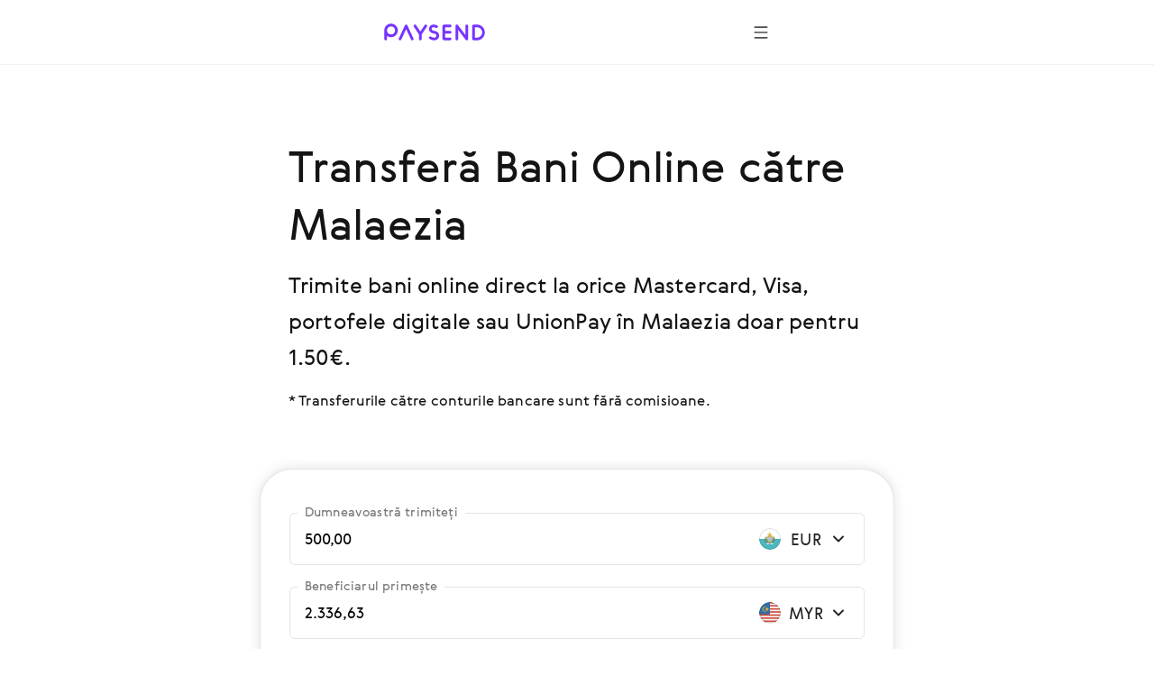

--- FILE ---
content_type: text/html; charset=utf-8
request_url: https://paysend.com/ro-gb/trimite-bani/din-san-marino-in-malaezia
body_size: 89302
content:
<!DOCTYPE html><html lang="ro"><head><title>Trimiteți bani online de la din San Marino laMalaezia numai pentru 1.50€ | Paysend transferuri de bani online</title><style data-styled="true" data-styled-version="6.1.19">.haLepY{font-family:GerberaRegular,"Segoe UI","Droid Sans",Roboto,Helvetica,Arial,sans-serif;-webkit-font-smoothing:antialiased;-moz-osx-font-smoothing:grayscale;font-size:17px;line-height:24px;color:#141414;white-space:nowrap;overflow:hidden;text-overflow:ellipsis;max-width:100%;}/*!sc*/
.haLepY:link,.haLepY:visited{color:#141414;}/*!sc*/
@media screen and (min-width: 648px){.haLepY{font-size:20px;line-height:32px;}}/*!sc*/
.eBlFIO{font-family:GerberaRegular,"Segoe UI","Droid Sans",Roboto,Helvetica,Arial,sans-serif;-webkit-font-smoothing:antialiased;-moz-osx-font-smoothing:grayscale;font-size:17px;line-height:24px;color:#7633ff;}/*!sc*/
.eBlFIO:link,.eBlFIO:visited{color:#7633ff;}/*!sc*/
@media screen and (min-width: 648px){.eBlFIO{font-size:20px;line-height:32px;}}/*!sc*/
.iDkvoy{font-family:GerberaRegular,"Segoe UI","Droid Sans",Roboto,Helvetica,Arial,sans-serif;-webkit-font-smoothing:antialiased;-moz-osx-font-smoothing:grayscale;font-size:17px;line-height:24px;color:#141414;}/*!sc*/
.iDkvoy:link,.iDkvoy:visited{color:#141414;}/*!sc*/
@media screen and (min-width: 648px){.iDkvoy{font-size:20px;line-height:32px;}}/*!sc*/
data-styled.g22[id="TextSpan-sc-8zkiol-0"]{content:"haLepY,eBlFIO,iDkvoy,"}/*!sc*/
.crUVAw{font-family:GerberaRegular,"Segoe UI","Droid Sans",Roboto,Helvetica,Arial,sans-serif;-webkit-font-smoothing:antialiased;-moz-osx-font-smoothing:grayscale;font-size:24px;line-height:36px;color:#141414;}/*!sc*/
.crUVAw:link,.crUVAw:visited{color:#141414;}/*!sc*/
@media screen and (min-width: 648px){.crUVAw{font-size:32px;line-height:48px;}}/*!sc*/
data-styled.g24[id="TextHeader2-sc-8zkiol-2"]{content:"crUVAw,"}/*!sc*/
.kpmxIP{font-family:GerberaRegular,"Segoe UI","Droid Sans",Roboto,Helvetica,Arial,sans-serif;-webkit-font-smoothing:antialiased;-moz-osx-font-smoothing:grayscale;font-size:17px;line-height:24px;color:#77767a;}/*!sc*/
.kpmxIP:link,.kpmxIP:visited{color:#77767a;}/*!sc*/
@media screen and (min-width: 648px){.kpmxIP{font-size:20px;line-height:32px;}}/*!sc*/
data-styled.g25[id="TextParagraph-sc-8zkiol-3"]{content:"kpmxIP,"}/*!sc*/
.fxsoPB{display:inline-block;position:relative;width:24px;height:24px;overflow:hidden;border-radius:50%;vertical-align:top;flex-shrink:0;}/*!sc*/
.fxsoPB:before{border:1px solid rgba(0,0,0,0.15);border-radius:50%;bottom:0;content:'';left:0;position:absolute;right:0;top:0;}/*!sc*/
.fxsoPB img{max-width:100%;}/*!sc*/
@media screen and (min-width: 1920px){.fxsoPB{width:28px;height:28px;}}/*!sc*/
.lkbIAN{display:inline-block;position:relative;width:24px;height:24px;overflow:hidden;border-radius:50%;vertical-align:top;flex-shrink:0;}/*!sc*/
.lkbIAN:before{border:1px solid rgba(0,0,0,0.15);border-radius:50%;bottom:0;content:'';left:0;position:absolute;right:0;top:0;}/*!sc*/
.lkbIAN img{max-width:100%;}/*!sc*/
@media screen and (min-width: 1920px){.lkbIAN{width:24px;height:24px;}}/*!sc*/
data-styled.g129[id="PngIcon-sc-19utend-0"]{content:"fxsoPB,lkbIAN,"}/*!sc*/
.ezgAcy{width:20px;height:20px;}/*!sc*/
data-styled.g158[id="IconContainer-sc-1160y8w-0"]{content:"ezgAcy,"}/*!sc*/
.gjahdr{display:inline-flex;flex-shrink:0;align-items:center;justify-content:center;background:none;border-radius:50%;width:40px;height:40px;padding:0;border:none;box-sizing:border-box;cursor:pointer;box-shadow:none;}/*!sc*/
.gjahdr .IconContainer-sc-1160y8w-0 svg{--accent:#4E4E4E;}/*!sc*/
.gjahdr:hover,.gjahdr:active,.gjahdr:focus{background:none;}/*!sc*/
@media (hover:hover){.gjahdr:hover,.gjahdr:active,.gjahdr:focus{background:none;}.gjahdr:hover .IconContainer-sc-1160y8w-0 svg,.gjahdr:active .IconContainer-sc-1160y8w-0 svg,.gjahdr:focus .IconContainer-sc-1160y8w-0 svg{--accent:#4E4E4E;}@media screen and (min-width: 1440px){.gjahdr{width:48px;height:48px;}.gjahdr .IconContainer-sc-1160y8w-0{width:24px;height:24px;}}.gjahdr:focus-visible{background-color:#925CFF;outline:1px dashed;}}/*!sc*/
data-styled.g159[id="CommonButton-sc-1160y8w-1"]{content:"gjahdr,"}/*!sc*/
.ceEakf{height:24px;margin-right:24px;min-width:24px;width:24px;}/*!sc*/
data-styled.g443[id="FlagWrapper-sc-106scgm-12"]{content:"ceEakf,"}/*!sc*/
.prTPB{color:#77767a;}/*!sc*/
data-styled.g444[id="CountryName-sc-106scgm-13"]{content:"prTPB,"}/*!sc*/
.ftYUbS{margin-top:48px;padding-bottom:2px;}/*!sc*/
.ftYUbS a{align-items:center;color:#7633ff;display:inline-flex;outline:none;text-decoration:none;}/*!sc*/
.ftYUbS a:focus-visible{outline:1px dashed #d9c6ff;}/*!sc*/
@media screen and (min-width: 648px){.ftYUbS{margin-top:64px;}}/*!sc*/
data-styled.g445[id="ShowAll-sc-106scgm-14"]{content:"ftYUbS,"}/*!sc*/
.jHVSXV{list-style-type:none;margin:64px auto 48px;padding:0;}/*!sc*/
.jHVSXV>li{margin:0;white-space:nowrap;}/*!sc*/
.jHVSXV>li a:focus-visible{background-color:#f3f2f5;outline:1px dashed #9f9da3;}/*!sc*/
.jHVSXV>li a:focus-visible .CountryName-sc-106scgm-13{color:#141414;}/*!sc*/
@media screen and (min-width: 648px){.jHVSXV>li{-webkit-column-break-inside:avoid;break-inside:avoid;}}/*!sc*/
@media screen and (min-width: 648px){.jHVSXV{column-count:2;column-gap:85px;margin-bottom:64px;margin-top:96px;}}/*!sc*/
@media screen and (min-width: 1352px){.jHVSXV{column-count:3;column-gap:80px;}}/*!sc*/
data-styled.g446[id="Countries-sc-106scgm-15"]{content:"jHVSXV,"}/*!sc*/
.cmfcH{list-style-type:none;margin:0;padding:0;}/*!sc*/
.cmfcH>li{margin:0;white-space:nowrap;}/*!sc*/
@media screen and (min-width: 648px){.cmfcH>li{-webkit-column-break-inside:avoid;break-inside:avoid;}}/*!sc*/
.cmfcH>li>a{align-items:center;display:flex;outline:none;padding-bottom:8px;padding-top:8px;text-decoration:none;}/*!sc*/
.cmfcH>li>a:link,.cmfcH>li>a:visited{color:#77767a;}/*!sc*/
.cmfcH>li>a:hover{color:#7633ff;}/*!sc*/
.cmfcH>li>a:hover .CountryName-sc-106scgm-13{color:#7633ff;}/*!sc*/
data-styled.g447[id="Tags-sc-106scgm-16"]{content:"cmfcH,"}/*!sc*/
.fKPbtI{margin-bottom:16px;}/*!sc*/
data-styled.g448[id="Title-sc-106scgm-17"]{content:"fKPbtI,"}/*!sc*/
.lmBigc{margin:0;}/*!sc*/
data-styled.g449[id="Description-sc-106scgm-18"]{content:"lmBigc,"}/*!sc*/
.fDJAFW{margin-bottom:64px;margin-right:auto;max-width:620px;}/*!sc*/
@media screen and (min-width: 648px){.fDJAFW{margin-bottom:96px;}}/*!sc*/
data-styled.g450[id="LeadText-sc-106scgm-19"]{content:"fDJAFW,"}/*!sc*/
.ceyHoQ{margin-right:2px;}/*!sc*/
@media screen and (min-width: 648px){.ceyHoQ{margin-right:4px;}}/*!sc*/
data-styled.g451[id="LearnMore-sc-106scgm-20"]{content:"ceyHoQ,"}/*!sc*/
.pfcsB{font-family:GerberaRegular,"Segoe UI","Droid Sans",Roboto,Helvetica,Arial,sans-serif;color:#141414;content-visibility:auto;margin-bottom:96px;margin-top:96px;}/*!sc*/
@media screen and (min-width: 648px){.pfcsB{margin-bottom:128px;margin-top:128px;}}/*!sc*/
@media screen and (min-width: 1352px){.pfcsB{margin-bottom:128px;margin-top:128px;}}/*!sc*/
data-styled.g452[id="SectionGeo-sc-106scgm-21"]{content:"pfcsB,"}/*!sc*/
.cCMMBf{font-family:GerberaRegular,"Segoe UI","Droid Sans",Roboto,Helvetica,Arial,sans-serif;-webkit-font-smoothing:antialiased;-moz-osx-font-smoothing:grayscale;display:flex;flex-direction:row;align-items:flex-end;position:relative;border:1px solid rgba(159, 157, 163, 0.28);border-bottom:1px solid rgba(159, 157, 163, 0.28);border-radius:6px;}/*!sc*/
.cCMMBf:after{content:'';position:absolute;width:calc(100% - 4px);height:1px;bottom:0;left:2px;}/*!sc*/
@media screen and (min-width: 1920px){.cCMMBf:after{height:2px;}}/*!sc*/
data-styled.g457[id="InputContainer-sc-lyb3jq-0"]{content:"cCMMBf,"}/*!sc*/
.fUjtii{position:relative;flex:1;display:flex;align-items:center;padding:16px;z-index:1;}/*!sc*/
@media screen and (min-width: 1920px){.fUjtii{padding:20px 24px;}}/*!sc*/
.fUjtii input,.fUjtii input[type='search'],.fUjtii textarea{font-family:GerberaRegular,"Segoe UI","Droid Sans",Roboto,Helvetica,Arial,sans-serif;-webkit-font-smoothing:antialiased;-moz-osx-font-smoothing:grayscale;background-color:transparent;border:none;box-sizing:border-box;display:inline-block;padding:0;width:100%;font-size:17px;line-height:24px;text-overflow:ellipsis;cursor:auto;outline:none;}/*!sc*/
.fUjtii input:-webkit-autofill,.fUjtii input[type='search']:-webkit-autofill,.fUjtii textarea:-webkit-autofill{-webkit-box-shadow:inset 0 0 0 50px #ffffff!important;-webkit-text-fill-color:!important;color:!important;}/*!sc*/
@media screen and (min-width: 1920px){.fUjtii input,.fUjtii input[type='search'],.fUjtii textarea{padding:0;font-size:20px;line-height:32px;}}/*!sc*/
data-styled.g458[id="InputLabel-sc-lyb3jq-1"]{content:"fUjtii,"}/*!sc*/
.cJRfHY{position:absolute;top:-12px;left:8px;font-size:14px;line-height:20px;color:#77767a;transition:top 0.2s;overflow:hidden;white-space:nowrap;text-overflow:ellipsis;max-width:calc(100% - 16px);box-sizing:border-box;padding:0 8px;background:#ffffff;border-radius:4px;}/*!sc*/
@media screen and (min-width: 1920px){.cJRfHY{top:-14px;left:16px;font-size:17px;line-height:24px;}}/*!sc*/
data-styled.g459[id="FloatingLabel-sc-lyb3jq-2"]{content:"cJRfHY,"}/*!sc*/
.iBQvrA{position:relative;min-height:58px;}/*!sc*/
data-styled.g494[id="AmountRow-sc-3bbfvj-0"]{content:"iBQvrA,"}/*!sc*/
.iUBdFN{display:flex;align-items:center;width:124px;justify-content:flex-end;padding:16px 16px 16px 8px;box-sizing:border-box;cursor:pointer;}/*!sc*/
.iUBdFN:focus-visible{background-color:#F8F5FF;}/*!sc*/
@media screen and (min-width: 1440px){.iUBdFN{width:140px;}}/*!sc*/
@media screen and (min-width: 1920px){.iUBdFN{padding:20px 24px 20px 16px;}}/*!sc*/
data-styled.g495[id="AmountCurrencyLabel-sc-3bbfvj-1"]{content:"iUBdFN,"}/*!sc*/
.hwQLlz{flex-shrink:0;}/*!sc*/
data-styled.g496[id="AmountCurrencyFlag-sc-3bbfvj-2"]{content:"hwQLlz,"}/*!sc*/
.etCXzG{margin:0 4px 0 8px;width:40px;flex-shrink:0;text-align:center;}/*!sc*/
@media screen and (min-width: 1440px){.etCXzG{width:52px;}}/*!sc*/
data-styled.g497[id="AmountCurrencyText-sc-3bbfvj-3"]{content:"etCXzG,"}/*!sc*/
.eRxCYI{margin:0 16px;}/*!sc*/
data-styled.g509[id="FeeTable-sc-rs17t-0"]{content:"eRxCYI,"}/*!sc*/
.lbbUGF{display:flex;align-items:flex-end;justify-content:space-between;white-space:nowrap;margin-bottom:16px;}/*!sc*/
.lbbUGF:last-child{margin-bottom:0;}/*!sc*/
.lbbUGF[tabindex]:focus-visible{background-color:#F2F1F0;outline:1px dashed #4E4E4E;}/*!sc*/
.clNHnq{display:flex;align-items:flex-end;justify-content:space-between;white-space:nowrap;cursor:pointer;margin-bottom:16px;}/*!sc*/
.clNHnq:last-child{margin-bottom:0;}/*!sc*/
.clNHnq[tabindex]:focus-visible{background-color:#F2F1F0;outline:1px dashed #4E4E4E;}/*!sc*/
data-styled.g510[id="FeeTableRow-sc-rs17t-1"]{content:"lbbUGF,clNHnq,"}/*!sc*/
.cAeYah{align-self:unset;flex-grow:1;background-color:#D3D3D3;height:1px;margin-bottom:5px;margin-left:8px;margin-right:8px;}/*!sc*/
data-styled.g511[id="FeeTableSeparator-sc-rs17t-2"]{content:"cAeYah,"}/*!sc*/
.jDIdhQ{display:flex;align-items:center;}/*!sc*/
data-styled.g512[id="FeeTableRightBlock-sc-rs17t-3"]{content:"jDIdhQ,"}/*!sc*/
.jewRnK{background-color:#ffffff;border:1px solid rgba(159, 157, 163, 0.28);box-shadow:0 0 12px 2px rgba(157, 161, 163, 0.24);padding:32px 16px 16px 16px;border-radius:16px;margin:0 -16px;}/*!sc*/
@media screen and (min-width: 744px){.jewRnK{padding:48px 32px 24px 32px;margin:0 -32px;border-radius:36px;}}/*!sc*/
@media screen and (min-width: 1440px){.jewRnK{padding:72px 40px 48px 40px;border-radius:24px;margin:0;}}/*!sc*/
data-styled.g513[id="CalculatorBlock-sc-rsfot4-0"]{content:"jewRnK,"}/*!sc*/
.BaRsV{margin-bottom:24px;}/*!sc*/
.BaRsV:last-child{margin-bottom:32px;}/*!sc*/
@media screen and (min-width: 1440px){.BaRsV:last-child{margin-bottom:48px;}}/*!sc*/
data-styled.g514[id="CalculatorRow-sc-rsfot4-1"]{content:"BaRsV,"}/*!sc*/
.cBHepu{margin-top:40px;text-align:center;position:static;height:auto;max-width:none;padding-left:0;padding-right:0;}/*!sc*/
data-styled.g515[id="ButtonContainer-sc-rsfot4-2"]{content:"cBHepu,"}/*!sc*/
@media screen and (min-width:1352px){.dGmLZB{width:46.4286%;position:absolute;right:0;top:0;}}/*!sc*/
data-styled.g516[id="CalculatorTempContainer-sc-1waf3ly-0"]{content:"dGmLZB,"}/*!sc*/
.byWEFr{height:24px;overflow:hidden;margin-left:16px;min-width:24px;transition-duration:0.4s;transition-property:transform;width:24px;}/*!sc*/
data-styled.g518[id="IconWrapper-sc-1146iu7-1"]{content:"byWEFr,"}/*!sc*/
.pRCRQ{display:flex;font-weight:normal;flex-grow:1;justify-content:space-between;}/*!sc*/
data-styled.g520[id="FlexWrapper-sc-1146iu7-3"]{content:"pRCRQ,"}/*!sc*/
.fWufVq{cursor:pointer;display:flex;padding:30px 0 2px;}/*!sc*/
.fWufVq:focus-visible{background-color:#f3f2f5;outline:1px dashed #9f9da3;}/*!sc*/
.fWufVq:hover .Value-sc-1146iu7-0{color:#7633ff;}/*!sc*/
.fWufVq:hover .IconWrapper-sc-1146iu7-1 use{--accent:#7633ff;}/*!sc*/
.fWufVq.collapsed .IconWrapper-sc-1146iu7-1{transform:rotate(180deg);}/*!sc*/
@media screen and (min-width: 648px){.fWufVq{padding:40px 0 8px;}}/*!sc*/
data-styled.g521[id="AccordeonHeader-sc-1146iu7-4"]{content:"fWufVq,"}/*!sc*/
.jPSUZM{margin-left:auto;margin-right:auto;max-width:432px;padding-left:24px;padding-right:24px;}/*!sc*/
@media screen and (min-width: 648px){.jPSUZM{max-width:640px;padding-left:64px;padding-right:64px;}}/*!sc*/
@media screen and (min-width: 1352px){.jPSUZM{max-width:1280px;padding-left:160px;padding-right:160px;}}/*!sc*/
data-styled.g523[id="ContainerWide-sc-1uu8rgd-0"]{content:"jPSUZM,"}/*!sc*/
.lpvcQL{position:relative;height:250px;width:100%;border-style:none;display:block;overflow:hidden;}/*!sc*/
data-styled.g525[id="Iframe-sc-1vh0cw3-0"]{content:"lpvcQL,"}/*!sc*/
.fhJJbj{display:flex;flex-direction:column;align-items:center;margin-bottom:24px;}/*!sc*/
.fhJJbj:last-child{margin-bottom:0;}/*!sc*/
.fhJJbj img{margin-bottom:24px;}/*!sc*/
.fhJJbj img:last-child{margin-bottom:0;}/*!sc*/
@media screen and (min-width:1352px){.fhJJbj{flex-direction:row;justify-content:center;}.fhJJbj img{margin-bottom:0;margin-right:24px;}.fhJJbj img:last-child{margin-right:0;}}/*!sc*/
data-styled.g526[id="FtLogo-sc-1vh0cw3-1"]{content:"fhJJbj,"}/*!sc*/
</style><meta name="title" content="Trimiteți bani online de la din San Marino laMalaezia numai pentru 1.50€ | Paysend transferuri de bani online"/><meta property="og:title" content="Trimiteți bani online de la din San Marino laMalaezia numai pentru 1.50€ | Paysend transferuri de bani online"/><meta name="description" content="Trimiteți bani online de la din San Marino la Malaezia rapid și în siguranță către Mastercard, Visa, portofele digitale sau UnionPay cu Paysend. Transferuri de bani online de ultimă generație în peste 170 de țări, cu comision redus!"/><meta charSet="utf-8"/><meta name="google-site-verification" content="MLEx3oMCOjSfB00oiNmFsEFMvU01mLoaeq3Nv4g83WE2"/><meta property="og:type" content="website"/><link rel="canonical" href="https://paysend.com/ro-gb/trimite-bani/din-san-marino-in-malaezia"/><meta property="og:url" content="https://paysend.com/ro-gb/trimite-bani/din-san-marino-in-malaezia"/><meta name="theme-color" content="#fff"/><meta name="apple-mobile-web-app-status-bar-style" content="black-translucent"/><meta http-equiv="X-UA-Compatible" content="IE=edge"/><meta name="viewport" content="width=device-width, initial-scale=1.0"/><link type="text/css" rel="stylesheet" href="/landing.a12be026e448dc9d5a21.css"/><link rel="preload" href="/css/landing-icons.css" as="style"/><link rel="shortcut icon" href="https://cloud.paysend.com/images/web/favicon/favicon.ico"/><link rel="apple-touch-icon" href="https://cloud.paysend.com/images/web/favicon/favicon-57.png" sizes="57x57"/><link rel="apple-touch-icon-precomposed" href="https://cloud.paysend.com/images/web/favicon/favicon-57.png" sizes="57x57"/><link rel="apple-touch-icon" href="https://cloud.paysend.com/images/web/favicon/favicon-72.png" sizes="72x72"/><link rel="apple-touch-icon" href="https://cloud.paysend.com/images/web/favicon/favicon-114.png" sizes="114x114"/><link rel="apple-touch-icon" href="https://cloud.paysend.com/images/web/favicon/favicon-120.png" sizes="120x120"/><link rel="apple-touch-icon" href="https://cloud.paysend.com/images/web/favicon/favicon-144.png" sizes="144x144"/><link rel="apple-touch-icon" href="https://cloud.paysend.com/images/web/favicon/favicon-152.png" sizes="152x152"/><link rel="apple-touch-icon" href="https://cloud.paysend.com/images/web/favicon/favicon-180.png" sizes="180x180"/><script>window.__INITIAL_DATA__={"pageKeywords":null,"mobile":{"title":"Obțineți aplicația Paysend","text":"Efectuați și urmăriți transferul cu doar câteva clicuri, oriunde ați fi. Descărcați aplicația Paysend din App Store, Google Play sau Huawei AppGallery."},"errors":{},"countryCode":"us","localeDependentURI":"\/trimite-bani\/din-{0}-in-{1}","faq":{"title":null,"linkTitle":"Cum functioneaza","youtubeVideoUrl":"https:\/\/www.youtube.com\/embed\/oUE4CmjdFh0?rel=0&amp;showinfo=0&amp;autoplay=1","sections":[{"title":"Creați contul dvs. Paysend","text":"Faceți clic pe butonul <a class=\"link\" target=\"_blank\" href=\"https:\/\/paysend.com\/registration\">Înscrie-te<\/a> și urmați câțiva pași pentru a completa informațiile despre dvs. Vă vom solicita să introduceți numărul dvs. de telefon mobil, prenumele și numele dvs. de familie, data nașterii și domiciliul dvs."},{"title":"Configurați primul dvs. transfer","text":"Faceți clic pe butonul Transfer nou, selectați metoda de transfer, introduceți suma de transferat, specificați detaliile de plată pentru dvs. și destinatar."},{"title":"Mai verificați o dată că ați completat totul","text":"Asigurați-vă că toate detaliile sunt corecte, verificați suma de transferat, consultați rata noastră de schimb incredibil de favorabilă cu un comision mic la transfer și confirmați tranzacția."},{"title":"Descărcați aplicația","text":"Descărcați aplicația Paysend pentru dispozitivele <a class=\"link\" target=\"_blank\" href=\"https:\/\/itunes.apple.com\/app\/paysend\/id1140130413?ls=1&mt=8\">iOS<\/a> sau <a class=\"link\" target=\"_blank\" href=\"https:\/\/play.google.com\/store\/apps\/details?id=com.paysend.app\">Android<\/a> pentru a urmări transferurile dvs. sau pentru a configura altele noi când sunteți în mișcare."},{"title":"Aveți nevoie de ajutor?","text":"Vizitați centrul nostru de asistență unde veți găsi răspunsuri la cele mai frecvente întrebări. Dacă doriți să vorbiți cu un reprezentant, puteți accesa chat-ul live în timp real cu noi sau puteți trimite un e-mail la help@paysend.com. Echipa de asistență clienți Paysend este mereu online și pregătită să vă ajute. Zi sau noapte, vom fi aici pentru dvs."}]},"trustpilot":{"tag":"ro","lang":"ro","header":{"title":"12 185 389 de clienți mulțumiți au încredere în Paysend","text":"Nu este nevoie să ne credeți pe cuvânt. Puteți afla chiar dvs. ce au de spus clienții noștri despre experiența avută cu noi."}},"benefits":{"header":"Avantajale Paysend","benefits":[{"title":"Acoperire globală","text":"Noi realizăm transferuri de bani între 170 de țări, cifră care crește în mod consecvent."},{"title":"Taxă fixă","text":"Înainte ca dvs. să faceți transferul. vă vom afișa rata, comisionul de transfer și suma de bani ce se va primi."},{"title":"Metode variate de transfer","text":"Trimiteți bani în modul care vă este dvs. mai comod: prin card sau cont bancar ori, și mai simplu, folosind numărul de telefon mobil."},{"title":"Procesare instantanee","text":"Toate transferurile sunt procesate de Paysend în doar câteva secunde."},{"title":"Securitzare la nivel bancar","text":"Toate transferurile de bani trebuie autorizate de Visa, Mastercard, China UnionPay, FCA și certificate de PCI DSS."},{"title":"Asistență globală non-stop","text":"Vă stăm la dispoziție la orice oră din zi și din noapte."}]},"geo":null,"mastercard":{"title":"Obțineți bonusul RUB de 1,500 efectuând 15 transferuri către Mastercard în străinătate","info":"Această ofertă este valabilă pentru transferuri trimise din Rusia până la 24 ianuarie 2022.","listItems":["Conectați-vă pe site-ul Paysend sau descărcați aplicația.","Începeți un transfer nou și selectați țara de destinație.","Alegeți opțiunea de livrare „Pe card” și introduceți detaliile privind Mastercard-ul destinatarului.","Introduceți suma transferului. Vă afișăm rata de schimb înainte de a efectua transferul.","Introduceți detaliile cardului de plată și confirmați transferul.","Obțineți bonusul după ce ați realizat cu succes 15 transferuri către orice card Mastercard din străinătate."],"links":[{"isBlank":true,"name":"Află mai multe despre promoție","url":"https:\/\/www.mastercard.ru\/ru-ru\/consumers\/transfers\/paysend.html","subMenu":[]},{"isBlank":true,"name":"Termeni și condiții","url":"https:\/\/cdn.paysend.com\/web\/docs\/mastercard_hero_promo_action_ru.pdf","subMenu":[]}]},"mediaQuote":{"nextbillion":{"isBlank":true,"name":"„Paysend intră în parteneriat pentru a aduce transferuri de bani către 60 de milioane de hispanici americani”","url":"https:\/\/nextbillion.net\/about\/","subMenu":[]},"techcrunch":{"isBlank":true,"name":"„O nouă modalitate de a trimite bani în mai multe valute folosind o aplicație mobilă”","url":"https:\/\/techcrunch.com\/2018\/09\/11\/paysend-announces-global-account-to-compete-with-revolut\/","subMenu":[]},"deloitte":{"isBlank":true,"name":"„Câștigătorul tehnologiei Deloitte UK Fast 50 2022”","url":"https:\/\/www.deloitte.com\/global\/en\/about\/governance\/network-brand-alliances\/about-the-network.html","subMenu":[]},"innovativefinance":{"isBlank":true,"name":"„O adevărată alternativă pentru a primi remitențe și pentru a-și începe călătoria financiară”","url":"https:\/\/www.rockefellerfoundation.org\/initiative\/innovative-finance\/","subMenu":[]},"yahoo":{"isBlank":false,"name":"„Paysend Business a ajutat companiile să economisească bani pe tranzacțiile internaționale și să-și eficientizeze procesele de plată.”","url":"https:\/\/uk.finance.yahoo.com\/news\/paysend-launches-option-pay-people-internationally-just-mobile-number-124347583.html","subMenu":[]},"finextra":{"isBlank":true,"name":"„Oferta card-la-card de la Paysend oferă o alternativă accesibilă la metodele mai scumpe, consumatoare de timp și nesigure de a trimite și primi remitențe”","url":"https:\/\/www.finextra.com\/pressarticle\/76074\/paysend-launches-mobile-money-request-service","subMenu":[]},"financialtimes":{"isBlank":true,"name":"„Financial Times 1000 de companii cu cea mai rapidă creștere în 2023”","url":"https:\/\/aboutus.ft.com\/","subMenu":[]},"ibsintelligence":{"isBlank":true,"name":"„Angajamentul Paysend față de incluziunea financiară aduce acum o alternativă sigură și accesibilă prin oferta sa instantanee card la card.”","url":"https:\/\/ibsintelligence.com\/about-us\/","subMenu":[]},"usatoday":{"isBlank":true,"name":"„Paysend își propune să accelereze creșterea financiară a IMM-urilor, oferindu-le instrumente de plată instantanee și simple de care au nevoie pentru a prelua controlul asupra sănătății lor financiare”.","url":"https:\/\/www.usatoday.com\/","subMenu":[]}},"alternativeLinks":{"de":"\/de-gb\/sende-geld\/aus-san-marino-nach-malaysia","ru":"\/ru-gb\/otpravit-dengi\/iz-san-marino-v-malayziyu","pt":"\/pt-gb\/enviar-dinheiro\/de-sao-marino-para-malasia","uz":"\/uz-gb\/send-money\/from-san-marino-to-malaysia","in":"\/in-gb\/kirim-uang\/dari-san-marino-ke-malaysia","en":"\/en-gb\/send-money\/from-san-marino-to-malaysia","it":"\/it-gb\/inviare-soldi\/da-san-marino-a-malesia","fr":"\/fr-gb\/envoyer-de-l-argent\/de-saint-marin-vers-malaisie","zh":"\/zh-gb\/huikuan\/cong-shengmalinuo-dao-malaixiya","es":"\/es-gb\/enviar-dinero\/de-san-marino-a-malaysia","cs":"\/cs-gb\/poslat-penize\/z-san-marina-do-malajsie","vi":"\/vi-gb\/chuyen-tien\/tu-san-marino-den-ban-dao-ma-lai","uk":"\/uk-gb\/vidpravyty-hroshi\/z-san-maryno-v-malaiziiu","tl":"\/tl-gb\/send-money\/from-san-marino-to-malaysia","pl":"\/pl-gb\/wyslij-pieniadze\/z-san-marino-do-malezji","ro":"\/ro-gb\/trimite-bani\/din-san-marino-in-malaezia","tr":"\/tr-gb\/para-gondermek\/parayi-san-marino-den-malezya"},"request":false,"showSectionByUtmSource":true,"showServerError":false};window.__INITIAL_STATE__={"app":{"analytics":true,"checkout_environment":"PRODUCTION","updateRedux":false,"redirectTo":null,"isShowSpinner":false,"isShowModal":false,"isShowPopup":false,"messageBody":[],"country":"gb","acceptedCountry":"gb","kycDocs":[],"isMobileBrowser":false,"currentSiteSection":"sendLanding"},"calculator":{"countryMenu":{"countryFrom":{"id":674,"usageCount":0,"popularRank":0,"canBeTo":false,"showCountryFlag":true,"favorite":false,"highRisk":false,"highFATFRisk":false,"disabled":false,"synonym":"San Marino सैन मैरीनो Сан-Марино San Marino Сан-Марино San Marino San Marino Saint-Marin San Marino 圣马力诺 San Marino  Сан-Марино San Marino San Marino San Marino","code":"sm","name":"San Marino","nameEn":"San Marino","seoNameFrom":"san-marino","seoNameTo":"san-marino","notificationNameFrom":"San Marino","notificationNameTo":"San Marino","countryCurrenciesSelectNotificationTo":null,"anonymousBalId":"88-100000000000009","phonePrefix":"+378","promoForPayment":null,"currencies":[{"id":978,"code":"EUR","name":"Euro","maxLimit":0,"cardCountries":[20,674,826]}],"paySystems":["account","mastercard","visa"],"toIcon":[],"cardPaySystems":["mastercard","visa"],"firstLetter":"S","china":false},"countryTo":{"id":458,"usageCount":0,"popularRank":0,"canBeTo":true,"showCountryFlag":true,"favorite":false,"highRisk":false,"highFATFRisk":false,"disabled":false,"synonym":"Malaysia मलेशिया Малайзия Malaysia Малайзия Malaysia Malesia Malaisie Malasia 马来西亚 Malajsie  Малайзія Malezja Malaezia Malezya","code":"my","name":"Malaezia","nameEn":"Malaysia","seoNameFrom":"malaezia","seoNameTo":"malaezia","notificationNameFrom":"Malaezia","notificationNameTo":"Malaezia","countryCurrenciesSelectNotificationTo":null,"anonymousBalId":null,"phonePrefix":"+60","promoForPayment":null,"currencies":[{"id":458,"code":"MYR","name":"Ringgit","maxLimit":0,"cardCountries":[458]},{"id":840,"code":"USD","name":"Dolar SUA","maxLimit":0,"cardCountries":[31,51,68,116,132,170,188,212,214,218,222,262,268,288,316,340,376,388,398,400,404,417,458,480,484,498,504,516,524,558,566,586,591,608,702,710,716,762,764,768,784,792,800,860]}],"paySystems":["account","mastercard","unionpay","visa","wallet"],"toIcon":["account","mastercard","unionpay","visa","wallet"],"cardPaySystems":["mastercard","unionpay","visa"],"firstLetter":"M","china":false},"firstCurrencyFrom":{"id":978,"code":"EUR","name":"Euro","maxLimit":0,"cardCountries":[20,674,826]}},"countryTo":[{"id":12,"usageCount":0,"popularRank":0,"canBeTo":true,"showCountryFlag":true,"favorite":false,"highRisk":false,"highFATFRisk":true,"disabled":false,"synonym":"Algerien एलजीरिया Алжир Algeria Жазоир Algeria Algeria Algérie Argelia 阿尔及利亚 Alžírsko  Алжир Algieria Algeria Cezayir","code":"dz","name":"Algeria","nameEn":"Algeria","seoNameFrom":"algeria","seoNameTo":"algeria","notificationNameFrom":"Algeria","notificationNameTo":"Algeria","countryCurrenciesSelectNotificationTo":null,"anonymousBalId":null,"phonePrefix":"+213","promoForPayment":null,"currencies":[{"id":12,"code":"DZD","name":"Dinar","maxLimit":0,"cardCountries":[12]}],"paySystems":["mastercard"],"toIcon":["mastercard"],"cardPaySystems":["mastercard"],"firstLetter":"A","china":false},{"id":20,"usageCount":0,"popularRank":0,"canBeTo":true,"showCountryFlag":true,"favorite":false,"highRisk":false,"highFATFRisk":false,"disabled":false,"synonym":"Andorra अंडोरा Андорра Andorra Андорра Andorra Andorra Andorre Andorra 安道尔 Andorra  Андорра Andora Andorra Andorra","code":"ad","name":"Andorra","nameEn":"Andorra","seoNameFrom":"andorra","seoNameTo":"andorra","notificationNameFrom":"Andorra","notificationNameTo":"Andorra","countryCurrenciesSelectNotificationTo":null,"anonymousBalId":"80-100000000000009","phonePrefix":"+376","promoForPayment":null,"currencies":[{"id":978,"code":"EUR","name":"Euro","maxLimit":0,"cardCountries":[20,40,56,100,191,196,203,208,233,246,276,300,348,352,372,380,428,440,442,470,492,499,528,578,616,620,642,674,688,703,705,724,752,756,807,826]}],"paySystems":["mastercard","sepa","visa"],"toIcon":["mastercard","sepa","visa"],"cardPaySystems":["mastercard","sepa","visa"],"firstLetter":"A","china":false},{"id":24,"usageCount":0,"popularRank":0,"canBeTo":true,"showCountryFlag":true,"favorite":false,"highRisk":false,"highFATFRisk":true,"disabled":false,"synonym":"Angola अंगोला Ангола Angola Ангола Angola angola Angola Angola 安哥拉 Angola  Ангола Angola Angola Angola","code":"ao","name":"Angola","nameEn":"Angola","seoNameFrom":"angola","seoNameTo":"angola","notificationNameFrom":"Angola","notificationNameTo":"Angola","countryCurrenciesSelectNotificationTo":null,"anonymousBalId":null,"phonePrefix":"+244","promoForPayment":null,"currencies":[{"id":973,"code":"AOA","name":"Kwanza","maxLimit":0,"cardCountries":[24]}],"paySystems":["mastercard","visa"],"toIcon":["mastercard","visa"],"cardPaySystems":["mastercard","visa"],"firstLetter":"A","china":false},{"id":28,"usageCount":0,"popularRank":0,"canBeTo":true,"showCountryFlag":true,"favorite":false,"highRisk":false,"highFATFRisk":false,"disabled":false,"synonym":"Antigua und Barbuda अंतिगुया और बार्बूडा Антигуа и Барбуда  Антигуа и Барбуда Antigua and Barbuda Antigua e Barbuda Antigua-et-Barbuda Antigua y Barbuda 安提瓜和巴布达 Antigua a Barbuda  Антигуа та Барбуда Antigua i Barbuda Antigua și Barbuda Antigua ve Barbuda","code":"ag","name":"Antigua si Barbuda","nameEn":"Antigua and Barbuda","seoNameFrom":"antigua-si-barbuda","seoNameTo":"antigua-si-barbuda","notificationNameFrom":"Antigua si Barbuda","notificationNameTo":"Antigua si Barbuda","countryCurrenciesSelectNotificationTo":null,"anonymousBalId":null,"phonePrefix":"+1268","promoForPayment":null,"currencies":[{"id":951,"code":"XCD","name":"Dolarul din Caraibe de Est","maxLimit":0,"cardCountries":[28,308,659,662,670]}],"paySystems":["mastercard","visa"],"toIcon":["mastercard","visa"],"cardPaySystems":["mastercard","visa"],"firstLetter":"A","china":false},{"id":682,"usageCount":0,"popularRank":0,"canBeTo":true,"showCountryFlag":true,"favorite":false,"highRisk":false,"highFATFRisk":false,"disabled":false,"synonym":"Saudi-Arabien सऊदी अरब Саудовская Аравия Arab Saudi Саудия Арабистони  Saudi Arabia Arabia Saudita Arabie Saoudite Arabia Saudí 沙特阿拉伯 Saúdská Arábie  Саудівська Аравія Arabia Saudyjska Arabia Saudită Suudi Arabistan","code":"sa","name":"Arabia Saudită","nameEn":"Saudi Arabia","seoNameFrom":"arabia-saudita","seoNameTo":"arabia-saudita","notificationNameFrom":"Arabia Saudită","notificationNameTo":"Arabia Saudită","countryCurrenciesSelectNotificationTo":null,"anonymousBalId":null,"phonePrefix":"+966","promoForPayment":null,"currencies":[{"id":682,"code":"SAR","name":"Rial saudit","maxLimit":0,"cardCountries":[682]}],"paySystems":["mastercard","visa"],"toIcon":["mastercard","visa"],"cardPaySystems":["mastercard","visa"],"firstLetter":"A","china":false},{"id":32,"usageCount":0,"popularRank":0,"canBeTo":true,"showCountryFlag":true,"favorite":false,"highRisk":false,"highFATFRisk":false,"disabled":false,"synonym":"Argentinien अर्जेंटीना Аргентина Argentina Аргентина Argentina Argentina Argentine Argentina 阿根廷 Argentina  Аргентина Argentyna Argentina Arjantin","code":"ar","name":"Argentina","nameEn":"Argentina","seoNameFrom":"argentina","seoNameTo":"argentina","notificationNameFrom":"Argentina","notificationNameTo":"Argentina","countryCurrenciesSelectNotificationTo":null,"anonymousBalId":null,"phonePrefix":"+54","promoForPayment":null,"currencies":[{"id":32,"code":"ARS","name":"Peso","maxLimit":0,"cardCountries":[]}],"paySystems":["account"],"toIcon":["account"],"cardPaySystems":[],"firstLetter":"A","china":false},{"id":51,"usageCount":0,"popularRank":0,"canBeTo":true,"showCountryFlag":true,"favorite":false,"highRisk":false,"highFATFRisk":false,"disabled":false,"synonym":"Armenien आर्मीनिया Армения Armenia Арманистон Armenia Armenia Arménie Armenia 亚美尼亚 Arménie  Вірменія Armenia Armenia Ermenistan","code":"am","name":"Armenia","nameEn":"Armenia","seoNameFrom":"armenia","seoNameTo":"armenia","notificationNameFrom":"Armenia","notificationNameTo":"Armenia","countryCurrenciesSelectNotificationTo":null,"anonymousBalId":null,"phonePrefix":"+374","promoForPayment":null,"currencies":[{"id":51,"code":"AMD","name":"Armean dram","maxLimit":0,"cardCountries":[51]},{"id":840,"code":"USD","name":"Dolar SUA","maxLimit":0,"cardCountries":[31,51,112,132,170,188,212,214,218,222,242,262,268,270,288,316,340,356,376,388,398,400,404,417,458,480,484,498,504,524,566,586,591,608,626,630,702,710,716,762,764,768,784,792,796,800,860]}],"paySystems":["amex","arca","mastercard","visa"],"toIcon":["amex","arca","mastercard","visa"],"cardPaySystems":["amex","arca","mastercard","visa"],"firstLetter":"A","china":false},{"id":533,"usageCount":0,"popularRank":0,"canBeTo":true,"showCountryFlag":true,"favorite":false,"highRisk":false,"highFATFRisk":false,"disabled":false,"synonym":null,"code":"aw","name":"Aruba","nameEn":"Aruba","seoNameFrom":"aruba","seoNameTo":"aruba","notificationNameFrom":"Aruba","notificationNameTo":"Aruba","countryCurrenciesSelectNotificationTo":null,"anonymousBalId":null,"phonePrefix":"+297","promoForPayment":null,"currencies":[{"id":533,"code":"AWG","name":"Florin Aruban","maxLimit":0,"cardCountries":[533]}],"paySystems":["mastercard"],"toIcon":["mastercard"],"cardPaySystems":["mastercard"],"firstLetter":"A","china":false},{"id":36,"usageCount":0,"popularRank":0,"canBeTo":true,"showCountryFlag":true,"favorite":false,"highRisk":false,"highFATFRisk":false,"disabled":false,"synonym":"Australien ऑस्ट्रेलिया Австралия Australia Австралия Australia Australia Australie Australia 澳大利亞 Austrálie  Австралія Australia Australia Avustralya","code":"au","name":"Australia","nameEn":"Australia","seoNameFrom":"australia","seoNameTo":"australia","notificationNameFrom":"Australia","notificationNameTo":"Australia","countryCurrenciesSelectNotificationTo":null,"anonymousBalId":"96-100000000000009","phonePrefix":"+61","promoForPayment":null,"currencies":[{"id":36,"code":"AUD","name":"Dolar australian","maxLimit":0,"cardCountries":[32]}],"paySystems":["account","unionpay"],"toIcon":["account","unionpay"],"cardPaySystems":["unionpay"],"firstLetter":"A","china":false},{"id":40,"usageCount":0,"popularRank":0,"canBeTo":true,"showCountryFlag":true,"favorite":false,"highRisk":false,"highFATFRisk":false,"disabled":false,"synonym":"Österreich ऑस्ट्रिया Австрия Austria Австрия Austria Austria Autriche Austria 奥地利 Rakousko  Австрія Austria Austria Avusturya","code":"at","name":"Austria","nameEn":"Austria","seoNameFrom":"austria","seoNameTo":"austria","notificationNameFrom":"Austria","notificationNameTo":"Austria","countryCurrenciesSelectNotificationTo":null,"anonymousBalId":"20-100000000000009","phonePrefix":"+43","promoForPayment":null,"currencies":[{"id":978,"code":"EUR","name":"Euro","maxLimit":0,"cardCountries":[20,40,56,70,100,191,196,203,208,233,246,250,276,300,348,352,372,380,428,438,440,442,470,492,499,528,578,616,620,642,674,688,703,705,724,752,756,807,826]}],"paySystems":["mastercard","sepa","visa"],"toIcon":["mastercard","sepa","visa"],"cardPaySystems":["mastercard","sepa","visa"],"firstLetter":"A","china":false},{"id":31,"usageCount":0,"popularRank":0,"canBeTo":true,"showCountryFlag":true,"favorite":false,"highRisk":false,"highFATFRisk":false,"disabled":false,"synonym":"Aserbaidschan आज़रबाइजान Азербайджан Azerbaijan Озарбайжон Azerbaijan Azerbaigian Azerbaïdjan Azerbaiyán 阿塞拜疆 Ázerbájdžán  Азербайджан Azerbejdżan Azerbaidjan Azerbaycan","code":"az","name":"Azerbaidjan","nameEn":"Azerbaijan","seoNameFrom":"azerbaidjan","seoNameTo":"azerbaidjan","notificationNameFrom":"Azerbaidjan","notificationNameTo":"Azerbaidjan","countryCurrenciesSelectNotificationTo":null,"anonymousBalId":null,"phonePrefix":"+994","promoForPayment":null,"currencies":[{"id":944,"code":"AZN","name":"Manat din Azerbaidjan","maxLimit":0,"cardCountries":[31]},{"id":840,"code":"USD","name":"Dolar SUA","maxLimit":0,"cardCountries":[31,51,68,112,116,132,170,188,212,214,218,222,268,288,316,340,356,376,388,398,400,404,417,458,480,484,498,504,524,566,586,591,600,608,630,702,710,716,762,764,768,784,792,796,800,860]}],"paySystems":["mastercard","unionpay","visa"],"toIcon":["mastercard","unionpay","visa"],"cardPaySystems":["mastercard","unionpay","visa"],"firstLetter":"A","china":false},{"id":44,"usageCount":0,"popularRank":0,"canBeTo":true,"showCountryFlag":true,"favorite":false,"highRisk":false,"highFATFRisk":false,"disabled":false,"synonym":"Bahamas बहामा Багамские Острова Bahama Багама ороли Bahamas Bahamas Bahamas Bahamas 巴哈马 Bahamy  Багамські острови Bahamy Bahamas Bahamalar","code":"bs","name":"Bahamas","nameEn":"Bahamas","seoNameFrom":"bahamas","seoNameTo":"bahamas","notificationNameFrom":"Bahamas","notificationNameTo":"Bahamas","countryCurrenciesSelectNotificationTo":null,"anonymousBalId":null,"phonePrefix":"+1242","promoForPayment":null,"currencies":[{"id":44,"code":"BSD","name":"Dolarul Bahamian","maxLimit":0,"cardCountries":[44]}],"paySystems":["mastercard","visa"],"toIcon":["mastercard","visa"],"cardPaySystems":["mastercard","visa"],"firstLetter":"B","china":false},{"id":48,"usageCount":0,"popularRank":0,"canBeTo":true,"showCountryFlag":true,"favorite":false,"highRisk":false,"highFATFRisk":false,"disabled":false,"synonym":"Bahrain बहरीन Бахрейн Bahrain Бахрайн Bahrain Bahrain Bahreïn Bahrain 马提尼克岛巴林 Bahrajn  Бахрейн Bahrajn Bahrain Bahreyn","code":"bh","name":"Bahrain","nameEn":"Bahrain","seoNameFrom":"bahrain","seoNameTo":"bahrain","notificationNameFrom":"Bahrain","notificationNameTo":"Bahrain","countryCurrenciesSelectNotificationTo":null,"anonymousBalId":null,"phonePrefix":"+973","promoForPayment":null,"currencies":[{"id":48,"code":"BHD","name":"Dinar din Bahrain","maxLimit":0,"cardCountries":[48]}],"paySystems":["visa"],"toIcon":["visa"],"cardPaySystems":["visa"],"firstLetter":"B","china":false},{"id":50,"usageCount":0,"popularRank":0,"canBeTo":true,"showCountryFlag":true,"favorite":false,"highRisk":false,"highFATFRisk":false,"disabled":false,"synonym":"Bangladesch बांग्लादेश Бангладеш Bangladesh Бангладеш Bangladesh Bangladesh Bangladesh Bangladesh 孟加拉國 Bangladéš  Бангладеш Bangladesz Bangladesh Bangladeş","code":"bd","name":"Bangladesh","nameEn":"Bangladesh","seoNameFrom":"bangladesh","seoNameTo":"bangladesh","notificationNameFrom":"Bangladesh","notificationNameTo":"Bangladesh","countryCurrenciesSelectNotificationTo":null,"anonymousBalId":null,"phonePrefix":"+880","promoForPayment":null,"currencies":[{"id":50,"code":"BDT","name":"Taka","maxLimit":0,"cardCountries":[50]}],"paySystems":["account","mastercard","unionpay","visa","wallet"],"toIcon":["account","mastercard","unionpay","visa","wallet"],"cardPaySystems":["mastercard","unionpay","visa"],"firstLetter":"B","china":false},{"id":112,"usageCount":0,"popularRank":0,"canBeTo":true,"showCountryFlag":true,"favorite":false,"highRisk":false,"highFATFRisk":false,"disabled":false,"synonym":"Belarus Республика Беларусь  Беларуссия Bielorrusia Weißrussland Białoruś Bělorusko Beyaz Rusya","code":"by","name":"Belarus","nameEn":"Belarus","seoNameFrom":"belarus","seoNameTo":"belarus","notificationNameFrom":"Belarus","notificationNameTo":"Belarus","countryCurrenciesSelectNotificationTo":null,"anonymousBalId":null,"phonePrefix":"+375","promoForPayment":null,"currencies":[{"id":933,"code":"BYN","name":"Rubla belarusă","maxLimit":0,"cardCountries":[112]},{"id":840,"code":"USD","name":"Dolar SUA","maxLimit":0,"cardCountries":[112]}],"paySystems":["mastercard","visa"],"toIcon":["mastercard","visa"],"cardPaySystems":["mastercard","visa"],"firstLetter":"B","china":false},{"id":56,"usageCount":0,"popularRank":0,"canBeTo":true,"showCountryFlag":true,"favorite":false,"highRisk":false,"highFATFRisk":false,"disabled":false,"synonym":"Belgien बेल्जियम Бельгия Belgia Бельгия Belgium Belgio Belgique Bélgica 比利时 Belgium  Бельгія Belgia  Belgia Belçika","code":"be","name":"Belgia","nameEn":"Belgium","seoNameFrom":"belgia","seoNameTo":"belgia","notificationNameFrom":"Belgia","notificationNameTo":"Belgia","countryCurrenciesSelectNotificationTo":null,"anonymousBalId":"21-100000000000009","phonePrefix":"+32","promoForPayment":null,"currencies":[{"id":978,"code":"EUR","name":"Euro","maxLimit":0,"cardCountries":[20,40,56,70,100,191,196,203,208,233,246,250,276,300,348,352,372,380,428,438,440,442,470,492,499,528,578,616,620,642,674,688,703,705,724,752,756,807,826]}],"paySystems":["mastercard","sepa","visa"],"toIcon":["mastercard","sepa","visa"],"cardPaySystems":["mastercard","sepa","visa"],"firstLetter":"B","china":false},{"id":84,"usageCount":0,"popularRank":0,"canBeTo":true,"showCountryFlag":true,"favorite":false,"highRisk":false,"highFATFRisk":false,"disabled":false,"synonym":"Belize बेलीज Белиз Belize Белиз Belize Belize Belize Belice 伯利兹 Belize  Беліз Belize Belize Belize","code":"bz","name":"Belize","nameEn":"Belize","seoNameFrom":"belize","seoNameTo":"belize","notificationNameFrom":"Belize","notificationNameTo":"Belize","countryCurrenciesSelectNotificationTo":null,"anonymousBalId":null,"phonePrefix":"+501","promoForPayment":null,"currencies":[{"id":84,"code":"BZD","name":"Dolarul din Belize","maxLimit":0,"cardCountries":[84]}],"paySystems":["mastercard","visa"],"toIcon":["mastercard","visa"],"cardPaySystems":["mastercard","visa"],"firstLetter":"B","china":false},{"id":204,"usageCount":0,"popularRank":0,"canBeTo":true,"showCountryFlag":true,"favorite":false,"highRisk":false,"highFATFRisk":false,"disabled":false,"synonym":"Benin बेनिन Бенин Benin Бенин Benin Benin Bénin Benin 贝宁 Benine  Бенін Benin Benin Benin","code":"bj","name":"Benin","nameEn":"Benin","seoNameFrom":"benin","seoNameTo":"benin","notificationNameFrom":"Benin","notificationNameTo":"Benin","countryCurrenciesSelectNotificationTo":null,"anonymousBalId":null,"phonePrefix":"+229","promoForPayment":null,"currencies":[{"id":952,"code":"XOF","name":"Franc CFA","maxLimit":0,"cardCountries":[204,384,686]}],"paySystems":["account","mastercard","visa","wallet"],"toIcon":["account","mastercard","visa","wallet"],"cardPaySystems":["mastercard","visa"],"firstLetter":"B","china":false},{"id":64,"usageCount":0,"popularRank":0,"canBeTo":true,"showCountryFlag":true,"favorite":false,"highRisk":false,"highFATFRisk":false,"disabled":false,"synonym":"Bhutan भूटान Бутан Bhutan Бутан Bhutan Bhutan Bhoutan Bután 不丹 Bhútán  Бутан Bhutan Bhutan Bhutan","code":"bt","name":"Bhutan","nameEn":"Bhutan","seoNameFrom":"bhutan","seoNameTo":"bhutan","notificationNameFrom":"Bhutan","notificationNameTo":"Bhutan","countryCurrenciesSelectNotificationTo":null,"anonymousBalId":null,"phonePrefix":"+975","promoForPayment":null,"currencies":[{"id":64,"code":"BTN","name":"Ngultrum","maxLimit":0,"cardCountries":[64]}],"paySystems":["mastercard"],"toIcon":["mastercard"],"cardPaySystems":["mastercard"],"firstLetter":"B","china":false},{"id":68,"usageCount":0,"popularRank":0,"canBeTo":true,"showCountryFlag":true,"favorite":false,"highRisk":false,"highFATFRisk":true,"disabled":false,"synonym":"Bolivien बोलीविया Боливия  Боливия Bolivia Bolivia Bolivie Bolivia 玻利维亚 Bolívie  Болівія Boliwia Bolivia Bolivya","code":"bo","name":"Bolivia","nameEn":"Bolivia","seoNameFrom":"bolivia","seoNameTo":"bolivia","notificationNameFrom":"Bolivia","notificationNameTo":"Bolivia","countryCurrenciesSelectNotificationTo":null,"anonymousBalId":null,"phonePrefix":"+591","promoForPayment":null,"currencies":[{"id":68,"code":"BOB","name":"Boliviano","maxLimit":0,"cardCountries":[68]},{"id":840,"code":"USD","name":"Dolar SUA","maxLimit":0,"cardCountries":[31,51,68,116,132,170,188,212,218,222,268,288,316,340,376,388,398,400,404,417,458,480,484,498,504,524,566,586,591,608,702,710,716,762,764,768,784,792,800,860]}],"paySystems":["account","mastercard","unionpay","visa"],"toIcon":["account","mastercard","unionpay","visa"],"cardPaySystems":["mastercard","unionpay","visa"],"firstLetter":"B","china":false},{"id":72,"usageCount":0,"popularRank":0,"canBeTo":true,"showCountryFlag":true,"favorite":false,"highRisk":false,"highFATFRisk":false,"disabled":false,"synonym":"Botswana बोत्सवाना Ботсвана Botswana Ботсвана Botswana Botswana Botswana Botsuana 博茨瓦纳 Botswana  Ботсвана Botswana Botswana Botsvana","code":"bw","name":"Botswana","nameEn":"Botswana","seoNameFrom":"botswana","seoNameTo":"botswana","notificationNameFrom":"Botswana","notificationNameTo":"Botswana","countryCurrenciesSelectNotificationTo":null,"anonymousBalId":null,"phonePrefix":"+267","promoForPayment":null,"currencies":[{"id":72,"code":"BWP","name":"Pula","maxLimit":0,"cardCountries":[72]}],"paySystems":["wallet"],"toIcon":["wallet"],"cardPaySystems":[],"firstLetter":"B","china":false},{"id":76,"usageCount":0,"popularRank":0,"canBeTo":true,"showCountryFlag":true,"favorite":false,"highRisk":false,"highFATFRisk":false,"disabled":false,"synonym":"Brasilien ब्राज़िल Бразилия Brazil Бразилия Brazil Brasile Brésil Brasil 巴西 Brazílie  Бразилія Brazylia Brazilia Brezilya","code":"br","name":"Brazilia","nameEn":"Brazil","seoNameFrom":"brazilia","seoNameTo":"brazilia","notificationNameFrom":"Brazilia","notificationNameTo":"Brazilia","countryCurrenciesSelectNotificationTo":null,"anonymousBalId":"B8-100000000000009","phonePrefix":"+55","promoForPayment":null,"currencies":[{"id":986,"code":"BRL","name":"Real","maxLimit":0,"cardCountries":[]}],"paySystems":["account","wallet"],"toIcon":["account","wallet"],"cardPaySystems":[],"firstLetter":"B","china":false},{"id":100,"usageCount":0,"popularRank":0,"canBeTo":true,"showCountryFlag":true,"favorite":false,"highRisk":false,"highFATFRisk":true,"disabled":false,"synonym":"Bulgarien बुल्गारिया Болгария Bulgaria Болгария Bulgaria Bulgaria Bulgarie Bulgaria 保加利亚 Bulharsko Болгарія Bułgaria Bulgaria Bulgaristan","code":"bg","name":"Bulgaria","nameEn":"Bulgaria","seoNameFrom":"bulgaria","seoNameTo":"bulgaria","notificationNameFrom":"Bulgaria","notificationNameTo":"Bulgaria","countryCurrenciesSelectNotificationTo":null,"anonymousBalId":"27-100000000000009","phonePrefix":"+359","promoForPayment":null,"currencies":[{"id":978,"code":"EUR","name":"Euro","maxLimit":0,"cardCountries":[20,40,56,70,100,191,196,203,208,233,246,250,276,300,348,352,372,380,428,438,440,442,470,492,499,528,578,616,620,642,674,688,703,705,724,752,756,807,826]}],"paySystems":["mastercard","sepa","visa"],"toIcon":["mastercard","sepa","visa"],"cardPaySystems":["mastercard","sepa","visa"],"firstLetter":"B","china":false},{"id":108,"usageCount":0,"popularRank":0,"canBeTo":true,"showCountryFlag":true,"favorite":false,"highRisk":false,"highFATFRisk":false,"disabled":false,"synonym":"Burundi बुस्र्न्दी Бурунди Burundi Бурунди Burundi Burundi Burundi Burundi 布隆迪 Burundi  Бурунді Burundi Burundi Burundi","code":"bi","name":"Burundi","nameEn":"Burundi","seoNameFrom":"burundi","seoNameTo":"burundi","notificationNameFrom":"Burundi","notificationNameTo":"Burundi","countryCurrenciesSelectNotificationTo":null,"anonymousBalId":null,"phonePrefix":"+257","promoForPayment":null,"currencies":[{"id":108,"code":"BIF","name":"Franc din Burundi","maxLimit":0,"cardCountries":[108]}],"paySystems":["mastercard","visa","wallet"],"toIcon":["mastercard","visa","wallet"],"cardPaySystems":["mastercard","visa"],"firstLetter":"B","china":false},{"id":116,"usageCount":0,"popularRank":0,"canBeTo":true,"showCountryFlag":true,"favorite":false,"highRisk":false,"highFATFRisk":false,"disabled":false,"synonym":"Kambodscha कंबोडिया Камбоджа Kamboja Камбоджа Cambodia Cambogia Cambodge Camboya 柬埔寨 Kambodža  Камбоджа Kambodża Cambodgia Kamboçya","code":"kh","name":"Cambodgia","nameEn":"Cambodia","seoNameFrom":"cambodgia","seoNameTo":"cambodgia","notificationNameFrom":"Cambodgia","notificationNameTo":"Cambodgia","countryCurrenciesSelectNotificationTo":null,"anonymousBalId":null,"phonePrefix":"+855","promoForPayment":null,"currencies":[{"id":116,"code":"KHR","name":"Riel","maxLimit":0,"cardCountries":[116]},{"id":840,"code":"USD","name":"Dolar SUA","maxLimit":0,"cardCountries":[31,51,68,116,132,170,188,212,218,222,268,288,316,340,376,388,398,400,404,417,458,480,484,498,504,524,566,586,591,608,702,710,716,762,764,768,784,792,800,860]}],"paySystems":["account","mastercard","remitee","unionpay","visa"],"toIcon":["account","mastercard","remitee","unionpay","visa"],"cardPaySystems":["mastercard","remitee","unionpay","visa"],"firstLetter":"C","china":false},{"id":120,"usageCount":0,"popularRank":0,"canBeTo":true,"showCountryFlag":true,"favorite":false,"highRisk":false,"highFATFRisk":true,"disabled":false,"synonym":"Kamerun कैमरून Камерун Kamerun Камерун Cameroon Camerun Cameroun Camerún 喀麦隆 Kamerun  Камерун Kamerun Camerun Kamerun","code":"cm","name":"Camerun","nameEn":"Cameroon","seoNameFrom":"camerun","seoNameTo":"camerun","notificationNameFrom":"Camerun","notificationNameTo":"Camerun","countryCurrenciesSelectNotificationTo":null,"anonymousBalId":null,"phonePrefix":"+237","promoForPayment":null,"currencies":[{"id":950,"code":"XAF","name":"Franc CFA BEAC","maxLimit":0,"cardCountries":[120,140,178,266,768]}],"paySystems":["account","mastercard","wallet"],"toIcon":["account","mastercard","wallet"],"cardPaySystems":["mastercard"],"firstLetter":"C","china":false},{"id":124,"usageCount":0,"popularRank":0,"canBeTo":true,"showCountryFlag":true,"favorite":false,"highRisk":false,"highFATFRisk":false,"disabled":false,"synonym":"Canada  Канада","code":"ca","name":"Canada","nameEn":"Canada","seoNameFrom":"canada","seoNameTo":"canada","notificationNameFrom":"Canada","notificationNameTo":"Canada","countryCurrenciesSelectNotificationTo":null,"anonymousBalId":"14-100000000000009","phonePrefix":"+1","promoForPayment":null,"currencies":[{"id":124,"code":"CAD","name":"Dolarul canadian","maxLimit":0,"cardCountries":[124]}],"paySystems":["account","interac"],"toIcon":["account","interac"],"cardPaySystems":[],"firstLetter":"C","china":false},{"id":152,"usageCount":0,"popularRank":0,"canBeTo":true,"showCountryFlag":true,"favorite":false,"highRisk":false,"highFATFRisk":false,"disabled":false,"synonym":"Chile चिली Чили Cili Чилидан Chile Chile Chili Chile 智利 Chile  Чилі Chile Chile Şili","code":"cl","name":"Chile","nameEn":"Chile","seoNameFrom":"chile","seoNameTo":"chile","notificationNameFrom":"Chile","notificationNameTo":"Chile","countryCurrenciesSelectNotificationTo":null,"anonymousBalId":"B0-100000000000009","phonePrefix":"+56","promoForPayment":null,"currencies":[{"id":152,"code":"CLP","name":"Peso","maxLimit":0,"cardCountries":[152]}],"paySystems":["account","mastercard"],"toIcon":["account","mastercard"],"cardPaySystems":["mastercard"],"firstLetter":"C","china":false},{"id":156,"usageCount":0,"popularRank":0,"canBeTo":true,"showCountryFlag":true,"favorite":false,"highRisk":false,"highFATFRisk":false,"disabled":false,"synonym":"China Китай Кітай Kinë porcellana Chiny","code":"cn","name":"China","nameEn":"China","seoNameFrom":"china","seoNameTo":"china","notificationNameFrom":"China","notificationNameTo":"China","countryCurrenciesSelectNotificationTo":null,"anonymousBalId":null,"phonePrefix":"+86","promoForPayment":null,"currencies":[{"id":156,"code":"CNY","name":"Yuan Renminbi","maxLimit":0,"cardCountries":[156]}],"paySystems":["account","alipay","mastercard","unionpay","visa","wechat"],"toIcon":["account","alipay","mastercard","unionpay","visa","wechat"],"cardPaySystems":["mastercard","unionpay","visa"],"firstLetter":"C","china":true},{"id":148,"usageCount":0,"popularRank":0,"canBeTo":true,"showCountryFlag":true,"favorite":false,"highRisk":false,"highFATFRisk":false,"disabled":false,"synonym":null,"code":"td","name":"Ciad","nameEn":"Chad","seoNameFrom":"ciad","seoNameTo":"ciad","notificationNameFrom":"Ciad","notificationNameTo":"Ciad","countryCurrenciesSelectNotificationTo":null,"anonymousBalId":null,"phonePrefix":"+235","promoForPayment":null,"currencies":[{"id":950,"code":"XAF","name":"Franc CFA BEAC","maxLimit":0,"cardCountries":[120,140,178,266,768]}],"paySystems":["account","mastercard"],"toIcon":["account","mastercard"],"cardPaySystems":["mastercard"],"firstLetter":"C","china":false},{"id":196,"usageCount":0,"popularRank":0,"canBeTo":true,"showCountryFlag":true,"favorite":false,"highRisk":false,"highFATFRisk":false,"disabled":false,"synonym":"Zypern साइप्रस Кипр Siprus Кипр Cyprus Cipro Chypre Chipre 塞浦路斯 Kypr  Кіпр Cypr Cipru Kıbrıs","code":"cy","name":"Cipru","nameEn":"Cyprus","seoNameFrom":"cipru","seoNameTo":"cipru","notificationNameFrom":"Cipru","notificationNameTo":"Cipru","countryCurrenciesSelectNotificationTo":null,"anonymousBalId":"93-100000000000009","phonePrefix":"+357","promoForPayment":null,"currencies":[{"id":978,"code":"EUR","name":"Euro","maxLimit":0,"cardCountries":[20,40,56,70,100,191,196,203,208,233,246,250,276,300,348,352,372,380,428,438,440,442,470,492,499,528,578,616,620,642,674,688,703,705,724,752,756,807,826]}],"paySystems":["mastercard","sepa","visa"],"toIcon":["mastercard","sepa","visa"],"cardPaySystems":["mastercard","sepa","visa"],"firstLetter":"C","china":false},{"id":384,"usageCount":0,"popularRank":0,"canBeTo":true,"showCountryFlag":true,"favorite":false,"highRisk":false,"highFATFRisk":true,"disabled":false,"synonym":"Côte d’Ivoire Cote D-Ivoire Кот д’Ивуар Pantai Gading Кот д’Ивуар Cote D-Ivoire Costa d’Avorio Côte d’Ivoire Costa de Marfil 科特迪瓦 Pobřeží slonoviny  Кот-д’Івуар Wybrzeże Kości Słoniowej Coasta de Azur Fildişi Sahili Кот дИвуар","code":"ci","name":"Coasta de Azur","nameEn":"Cote D-Ivoire","seoNameFrom":"coasta-de-fildes","seoNameTo":"cote-dIvoire","notificationNameFrom":"Coasta de Azur","notificationNameTo":"Coasta de Azur","countryCurrenciesSelectNotificationTo":null,"anonymousBalId":null,"phonePrefix":"+225","promoForPayment":null,"currencies":[{"id":952,"code":"XOF","name":"Franc CFA","maxLimit":0,"cardCountries":[204,384,686]}],"paySystems":["account","wallet"],"toIcon":["account","wallet"],"cardPaySystems":[],"firstLetter":"C","china":false},{"id":170,"usageCount":0,"popularRank":0,"canBeTo":true,"showCountryFlag":true,"favorite":false,"highRisk":false,"highFATFRisk":false,"disabled":false,"synonym":"Kolumbien कोलंबिया Колумбия Kolombia Колумбия Colombia Colombia Colombie Colombia 哥伦比亚 Kolumbie  Колумбія Kolumbia Columbia Kolombiya","code":"co","name":"Columbia","nameEn":"Colombia","seoNameFrom":"columbia","seoNameTo":"columbia","notificationNameFrom":"Columbia","notificationNameTo":"Columbia","countryCurrenciesSelectNotificationTo":null,"anonymousBalId":"B4-100000000000009","phonePrefix":"+57","promoForPayment":null,"currencies":[{"id":170,"code":"COP","name":"Peso columbian","maxLimit":0,"cardCountries":[170]},{"id":840,"code":"USD","name":"Dolar SUA","maxLimit":0,"cardCountries":[31,51,68,112,116,132,170,188,212,214,218,222,268,288,316,340,356,376,388,398,400,404,417,458,480,484,498,504,524,566,586,591,608,630,702,710,716,762,764,768,784,792,796,800,860]}],"paySystems":["account","daviplata","mastercard","nequi","unionpay","visa","wallet"],"toIcon":["account","daviplata","mastercard","nequi","unionpay","visa","wallet"],"cardPaySystems":["daviplata","mastercard","nequi","unionpay","visa"],"firstLetter":"C","china":false},{"id":174,"usageCount":0,"popularRank":0,"canBeTo":true,"showCountryFlag":true,"favorite":false,"highRisk":false,"highFATFRisk":false,"disabled":false,"synonym":"Komoren कोमोरोस Коморы  Комор Comoros Comoros Comores Comoras 科摩罗 Komory  Коморські острови Komory Comore Komorlar","code":"km","name":"Comore","nameEn":"Comoros","seoNameFrom":"comore","seoNameTo":"comore","notificationNameFrom":"Comore","notificationNameTo":"Comore","countryCurrenciesSelectNotificationTo":null,"anonymousBalId":null,"phonePrefix":"+269","promoForPayment":null,"currencies":[{"id":174,"code":"KMF","name":"Franc comoro","maxLimit":0,"cardCountries":[174]}],"paySystems":["wallet"],"toIcon":["wallet"],"cardPaySystems":[],"firstLetter":"C","china":false},{"id":178,"usageCount":0,"popularRank":0,"canBeTo":true,"showCountryFlag":true,"favorite":false,"highRisk":false,"highFATFRisk":false,"disabled":false,"synonym":"Kongo कांगो Конго Kongo Конго Демократик Республикаси Congo Congo Congo Congo 刚果 Kongo  Конго Kongo Congo Kongo","code":"cg","name":"Congo","nameEn":"The Republic of the Congo","seoNameFrom":"congo","seoNameTo":"congo","notificationNameFrom":"Congo","notificationNameTo":"Congo","countryCurrenciesSelectNotificationTo":null,"anonymousBalId":null,"phonePrefix":"+242","promoForPayment":null,"currencies":[{"id":950,"code":"XAF","name":"Franc CFA BEAC","maxLimit":0,"cardCountries":[120,140,266,768]}],"paySystems":["wallet"],"toIcon":["wallet"],"cardPaySystems":[],"firstLetter":"C","china":false},{"id":410,"usageCount":0,"popularRank":0,"canBeTo":true,"showCountryFlag":true,"favorite":false,"highRisk":false,"highFATFRisk":false,"disabled":false,"synonym":"Südkorea दक्षिण कोरिया Южная Корея Korea Selatan Жанубий Корея South Korea Corea del Sud Corée du Sud Corea del Sur 韩国 Jižní Korea  Південна Корея Korea Południowa Coreea de Sud Güney Kore","code":"kr","name":"Coreea de Sud","nameEn":"South Korea","seoNameFrom":"coreea-de-sud","seoNameTo":"coreea-de-sud","notificationNameFrom":"Coreea de Sud","notificationNameTo":"Coreea de Sud","countryCurrenciesSelectNotificationTo":null,"anonymousBalId":null,"phonePrefix":"+82","promoForPayment":null,"currencies":[{"id":410,"code":"KRW","name":"Castigat","maxLimit":0,"cardCountries":[410]}],"paySystems":["account","unionpay"],"toIcon":["account","unionpay"],"cardPaySystems":["unionpay"],"firstLetter":"C","china":false},{"id":188,"usageCount":0,"popularRank":0,"canBeTo":true,"showCountryFlag":true,"favorite":false,"highRisk":false,"highFATFRisk":false,"disabled":false,"synonym":"Costa Rica कोस्टा रिका Коста-Рика Kosta Rika Коста-Рика Costa Rica Costa Rica Costa Rica Costa Rica 哥斯达黎加 Kostarika  Коста-Ріка Kostaryka Costa Rica Kosta Rika","code":"cr","name":"Costa Rica","nameEn":"Costa Rica","seoNameFrom":"costa-rica","seoNameTo":"costa-rica","notificationNameFrom":"Costa Rica","notificationNameTo":"Costa Rica","countryCurrenciesSelectNotificationTo":null,"anonymousBalId":null,"phonePrefix":"+506","promoForPayment":null,"currencies":[{"id":188,"code":"CRC","name":"Colon costarican","maxLimit":0,"cardCountries":[188]},{"id":840,"code":"USD","name":"Dolar SUA","maxLimit":0,"cardCountries":[31,51,68,116,132,170,188,212,218,222,268,288,316,340,376,388,398,400,404,417,458,480,484,498,504,524,566,586,591,608,702,710,716,762,764,768,784,792,800,860]}],"paySystems":["account","mastercard","unionpay","visa"],"toIcon":["account","mastercard","unionpay","visa"],"cardPaySystems":["mastercard","unionpay","visa"],"firstLetter":"C","china":false},{"id":191,"usageCount":0,"popularRank":0,"canBeTo":true,"showCountryFlag":true,"favorite":false,"highRisk":false,"highFATFRisk":false,"disabled":false,"synonym":"Kroatien क्रोएशिया Хорватия Kroasia Хорватия Croatia Croazia Croatie Croacia 克罗地亚 Chorvatsko  Хорватія Chorwacja Croația Hırvatistan","code":"hr","name":"Croația","nameEn":"Croatia","seoNameFrom":"croatia","seoNameTo":"croatia","notificationNameFrom":"Croația","notificationNameTo":"Croația","countryCurrenciesSelectNotificationTo":null,"anonymousBalId":"91-100000000000009","phonePrefix":"+385","promoForPayment":null,"currencies":[{"id":978,"code":"EUR","name":"Euro","maxLimit":0,"cardCountries":[20,40,56,70,100,191,196,203,208,233,246,250,276,300,348,352,372,380,428,438,440,442,470,499,528,578,616,620,642,674,688,703,705,724,752,756,807,826]}],"paySystems":["mastercard","sepa","visa"],"toIcon":["mastercard","sepa","visa"],"cardPaySystems":["mastercard","sepa","visa"],"firstLetter":"C","china":false},{"id":208,"usageCount":0,"popularRank":0,"canBeTo":true,"showCountryFlag":true,"favorite":false,"highRisk":false,"highFATFRisk":false,"disabled":false,"synonym":"Dänemark डेनमार्क Дания Denmark Дания Denmark Danimarca Danemark Dinamarca 丹麦 Dánsko  Данія Dania Danemarca Danimarka","code":"dk","name":"Danemarca","nameEn":"Denmark","seoNameFrom":"danemarca","seoNameTo":"danemarca","notificationNameFrom":"Danemarca","notificationNameTo":"Danemarca","countryCurrenciesSelectNotificationTo":null,"anonymousBalId":"72-100000000000009","phonePrefix":"+45","promoForPayment":null,"currencies":[{"id":208,"code":"DKK","name":"Croația daneză","maxLimit":0,"cardCountries":[208]},{"id":978,"code":"EUR","name":"Euro","maxLimit":0,"cardCountries":[20,40,56,70,100,191,196,203,208,233,246,250,276,300,348,352,372,380,428,438,440,442,470,492,499,528,578,616,620,642,674,688,703,705,724,752,756,807,826]}],"paySystems":["account","mastercard","sepa","visa"],"toIcon":["account","mastercard","sepa","visa"],"cardPaySystems":["mastercard","sepa","visa"],"firstLetter":"D","china":false},{"id":262,"usageCount":0,"popularRank":0,"canBeTo":true,"showCountryFlag":true,"favorite":false,"highRisk":false,"highFATFRisk":false,"disabled":false,"synonym":"Dschibuti जिबूती Джибути  Жибути Djibouti Gibuti Djibouti Yibuti 吉布提 Džibutsko  Джибуті Dżibuti Djibouti Cibuti","code":"dj","name":"Djibouti","nameEn":"Djibouti","seoNameFrom":"djibouti","seoNameTo":"djibuti","notificationNameFrom":"Djibouti","notificationNameTo":"Djibouti","countryCurrenciesSelectNotificationTo":null,"anonymousBalId":null,"phonePrefix":"+253","promoForPayment":null,"currencies":[{"id":840,"code":"USD","name":"Dolar SUA","maxLimit":0,"cardCountries":[31,51,68,116,132,170,188,212,218,222,268,288,316,340,376,388,398,400,404,417,458,480,484,498,504,524,566,586,591,600,608,702,710,716,762,764,768,784,792,800,860]}],"paySystems":["mastercard","unionpay","visa"],"toIcon":["mastercard","unionpay","visa"],"cardPaySystems":["mastercard","unionpay","visa"],"firstLetter":"D","china":false},{"id":212,"usageCount":0,"popularRank":0,"canBeTo":true,"showCountryFlag":true,"favorite":false,"highRisk":false,"highFATFRisk":false,"disabled":false,"synonym":"Dominica डोमिनिका Доминика  Доминика Dominica Dominica Dominique Dominica 多米尼加 Dominika  Домініка Dominika Dominica Dominik","code":"dm","name":"Dominica","nameEn":"Dominica","seoNameFrom":"dominica","seoNameTo":"dominica","notificationNameFrom":"Dominica","notificationNameTo":"Dominica","countryCurrenciesSelectNotificationTo":null,"anonymousBalId":null,"phonePrefix":"+1767","promoForPayment":null,"currencies":[{"id":840,"code":"USD","name":"Dolar SUA","maxLimit":0,"cardCountries":[31,51,68,116,132,170,188,212,218,222,268,288,316,340,376,388,398,400,404,417,458,480,484,498,504,524,566,586,591,600,608,702,710,716,762,764,768,784,792,800,860]}],"paySystems":["mastercard","unionpay","visa"],"toIcon":["mastercard","unionpay","visa"],"cardPaySystems":["mastercard","unionpay","visa"],"firstLetter":"D","china":false},{"id":218,"usageCount":0,"popularRank":0,"canBeTo":true,"showCountryFlag":true,"favorite":false,"highRisk":false,"highFATFRisk":false,"disabled":false,"synonym":"Ekuador इक्वेडोर Эквадор Ekuador Эквадор Ecuador Ecuador Equateur Ecuador 厄瓜多尔 Ekvádor  Еквадор Ekwador Ecuador Ekvator","code":"ec","name":"Ecuador","nameEn":"Ecuador","seoNameFrom":"ecuador","seoNameTo":"ecuador","notificationNameFrom":"Ecuador","notificationNameTo":"Ecuador","countryCurrenciesSelectNotificationTo":null,"anonymousBalId":null,"phonePrefix":"+593","promoForPayment":null,"currencies":[{"id":840,"code":"USD","name":"Dolar SUA","maxLimit":0,"cardCountries":[218]}],"paySystems":["account","mastercard","visa"],"toIcon":["account","mastercard","visa"],"cardPaySystems":["mastercard","visa"],"firstLetter":"E","china":false},{"id":818,"usageCount":0,"popularRank":0,"canBeTo":true,"showCountryFlag":true,"favorite":false,"highRisk":false,"highFATFRisk":false,"disabled":false,"synonym":"Ägypten मिस्र Египет Mesir Миср Egypt Egitto Egypte Egipto 埃及 Egypt  Єгипет Egipt Egipt Mısır","code":"eg","name":"Egipt","nameEn":"Egypt","seoNameFrom":"egipt","seoNameTo":"egipt","notificationNameFrom":"Egipt","notificationNameTo":"Egipt","countryCurrenciesSelectNotificationTo":null,"anonymousBalId":null,"phonePrefix":"+20","promoForPayment":null,"currencies":[{"id":818,"code":"EGP","name":"Livră","maxLimit":0,"cardCountries":[]}],"paySystems":["account","wallet"],"toIcon":["account","wallet"],"cardPaySystems":[],"firstLetter":"E","china":false},{"id":222,"usageCount":0,"popularRank":0,"canBeTo":true,"showCountryFlag":true,"favorite":false,"highRisk":false,"highFATFRisk":false,"disabled":false,"synonym":"El Salvador एल साल्वाडोर Сальвадор El Salvador Сальвадор El Salvador El Salvador Le Salvador El Salvador 萨尔瓦多 Salvador  Сальвадор Salwador El Salvador El Salvador","code":"sv","name":"El Salvador","nameEn":"El Salvador","seoNameFrom":"el-salvador","seoNameTo":"el-salvador","notificationNameFrom":"El Salvador","notificationNameTo":"El Salvador","countryCurrenciesSelectNotificationTo":null,"anonymousBalId":null,"phonePrefix":"+503","promoForPayment":null,"currencies":[{"id":840,"code":"USD","name":"Dolar SUA","maxLimit":0,"cardCountries":[31,51,68,112,116,132,170,188,212,214,218,222,268,288,316,340,356,376,388,398,400,404,417,458,480,484,498,504,524,566,586,591,608,630,702,710,716,762,764,768,784,792,796,800,860]}],"paySystems":["mastercard","unionpay","visa"],"toIcon":["mastercard","unionpay","visa"],"cardPaySystems":["mastercard","unionpay","visa"],"firstLetter":"E","china":false},{"id":756,"usageCount":0,"popularRank":0,"canBeTo":true,"showCountryFlag":true,"favorite":false,"highRisk":false,"highFATFRisk":false,"disabled":false,"synonym":"Switzerland Швейцария Swiss Suiza","code":"ch","name":"Elveția","nameEn":"Switzerland","seoNameFrom":"elvetia","seoNameTo":"elvetia","notificationNameFrom":"Elveția","notificationNameTo":"Elveția","countryCurrenciesSelectNotificationTo":null,"anonymousBalId":"26-100000000000009","phonePrefix":"+41","promoForPayment":null,"currencies":[{"id":756,"code":"CHF","name":"Franc elvetian","maxLimit":0,"cardCountries":[756]},{"id":978,"code":"EUR","name":"Euro","maxLimit":0,"cardCountries":[20,40,56,70,100,191,196,203,208,233,246,250,276,300,348,352,372,380,428,440,442,470,492,499,528,578,616,620,642,674,688,703,705,724,752,756,807,826]}],"paySystems":["account","mastercard","sepa","visa"],"toIcon":["account","mastercard","sepa","visa"],"cardPaySystems":["mastercard","sepa","visa"],"firstLetter":"E","china":false},{"id":233,"usageCount":0,"popularRank":0,"canBeTo":true,"showCountryFlag":true,"favorite":false,"highRisk":false,"highFATFRisk":false,"disabled":false,"synonym":"Estland एस्तोनिया Эстония Estonia Эстония Estonia Estonia Estonie Estonia 爱沙尼亚 Estonsko  Естонія Estonia Estonia Estonya","code":"ee","name":"Estonia","nameEn":"Estonia","seoNameFrom":"estonia","seoNameTo":"estonia","notificationNameFrom":"Estonia","notificationNameTo":"Estonia","countryCurrenciesSelectNotificationTo":null,"anonymousBalId":"78-100000000000009","phonePrefix":"+372","promoForPayment":null,"currencies":[{"id":978,"code":"EUR","name":"Euro","maxLimit":0,"cardCountries":[20,40,56,70,100,191,196,203,208,233,246,250,276,300,348,352,372,380,428,438,440,442,470,492,499,528,578,616,620,642,674,688,703,705,724,752,756,807,826]}],"paySystems":["mastercard","sepa","visa"],"toIcon":["mastercard","sepa","visa"],"cardPaySystems":["mastercard","sepa","visa"],"firstLetter":"E","china":false},{"id":231,"usageCount":0,"popularRank":0,"canBeTo":true,"showCountryFlag":true,"favorite":false,"highRisk":false,"highFATFRisk":false,"disabled":false,"synonym":"Äthiopien इथियोपिया Эфиопия Etiopia Экваториал Эфиопия Ethiopia Etiopia Éthiopie Etiopía 埃塞俄比亚 Etiopie  Ефіопія Etiopia Etiopia Etiyopya","code":"et","name":"Etiopia","nameEn":"Ethiopia","seoNameFrom":"etiopia","seoNameTo":"etiopia","notificationNameFrom":"Etiopia","notificationNameTo":"Etiopia","countryCurrenciesSelectNotificationTo":null,"anonymousBalId":null,"phonePrefix":"+251","promoForPayment":null,"currencies":[{"id":230,"code":"ETB","name":"Birr","maxLimit":0,"cardCountries":[231]}],"paySystems":["account","mastercard","wallet"],"toIcon":["account","mastercard","wallet"],"cardPaySystems":["mastercard"],"firstLetter":"E","china":false},{"id":242,"usageCount":0,"popularRank":0,"canBeTo":true,"showCountryFlag":true,"favorite":false,"highRisk":false,"highFATFRisk":false,"disabled":false,"synonym":"Fidschi फ़िजी Фиджи  Фиджи Fiji Fiji Fidji Fiyi 斐济 Fidži  Фіджі Fidżi Fiji Fiji","code":"fj","name":"Fiji","nameEn":"Fiji","seoNameFrom":"fiji","seoNameTo":"fiji","notificationNameFrom":"Fiji","notificationNameTo":"Fiji","countryCurrenciesSelectNotificationTo":null,"anonymousBalId":null,"phonePrefix":"+679","promoForPayment":null,"currencies":[{"id":840,"code":"USD","name":"Dolar SUA","maxLimit":0,"cardCountries":[31,51,68,116,132,170,188,212,218,222,268,288,316,340,376,388,398,400,404,417,458,480,484,498,504,524,566,586,591,600,608,702,710,716,762,764,768,784,792,800,860]}],"paySystems":["mastercard","unionpay","visa"],"toIcon":["mastercard","unionpay","visa"],"cardPaySystems":["mastercard","unionpay","visa"],"firstLetter":"F","china":false},{"id":608,"usageCount":0,"popularRank":0,"canBeTo":true,"showCountryFlag":true,"favorite":false,"highRisk":false,"highFATFRisk":false,"disabled":false,"synonym":"Philippinen फिलीपींस Филиппины Filipina Филиппин Philippines Filippine Philippines Filipinas 菲律宾 Filipíny  Філіппіни Filipiny Filipine Filipinler","code":"ph","name":"Filipine","nameEn":"Philippines","seoNameFrom":"philippine","seoNameTo":"filipine","notificationNameFrom":"Filipine","notificationNameTo":"Filipine","countryCurrenciesSelectNotificationTo":null,"anonymousBalId":null,"phonePrefix":"+63","promoForPayment":null,"currencies":[{"id":608,"code":"PHP","name":"Filipine Peso","maxLimit":0,"cardCountries":[608]},{"id":840,"code":"USD","name":"Dolar SUA","maxLimit":0,"cardCountries":[31,51,68,112,116,132,170,188,212,214,218,222,268,288,316,340,356,376,388,398,400,404,417,458,480,484,498,504,524,566,586,591,608,630,702,710,716,762,764,768,784,792,796,800,860]}],"paySystems":["account","cash","mastercard","ph_bdoneworkbank","ph_bpi","ph_deoro","ph_gcash","ph_gotymebank","ph_landbank","ph_metrobank","ph_nationalbank","ph_seabank","ph_unionbank","unionpay","visa","wallet"],"toIcon":["account","cash","mastercard","ph_bdoneworkbank","ph_bpi","ph_deoro","ph_gcash","ph_gotymebank","ph_landbank","ph_metrobank","ph_nationalbank","ph_seabank","ph_unionbank","unionpay","visa","wallet"],"cardPaySystems":["mastercard","ph_bdoneworkbank","ph_bpi","ph_deoro","ph_gcash","ph_gotymebank","ph_landbank","ph_metrobank","ph_nationalbank","ph_seabank","ph_unionbank","unionpay","visa"],"firstLetter":"F","china":false},{"id":246,"usageCount":0,"popularRank":0,"canBeTo":true,"showCountryFlag":true,"favorite":false,"highRisk":false,"highFATFRisk":false,"disabled":false,"synonym":"Finnland फिनलैंड Финляндия Finlandia Финляндия Finland Finlandia Finlande Finlandia 芬兰 Finsko  Фінляндія Finlandia Finlanda Finlandiya","code":"fi","name":"Finlanda","nameEn":"Finland","seoNameFrom":"finlanda","seoNameTo":"finlanda","notificationNameFrom":"Finlanda","notificationNameTo":"Finlanda","countryCurrenciesSelectNotificationTo":null,"anonymousBalId":"76-100000000000009","phonePrefix":"+358","promoForPayment":null,"currencies":[{"id":978,"code":"EUR","name":"Euro","maxLimit":0,"cardCountries":[20,40,56,70,100,191,196,203,208,233,246,250,276,300,348,352,372,380,428,438,440,442,470,492,499,528,578,616,620,642,674,688,703,705,724,752,756,807,826]}],"paySystems":["mastercard","sepa","visa"],"toIcon":["mastercard","sepa","visa"],"cardPaySystems":["mastercard","sepa","visa"],"firstLetter":"F","china":false},{"id":250,"usageCount":0,"popularRank":0,"canBeTo":true,"showCountryFlag":true,"favorite":false,"highRisk":false,"highFATFRisk":false,"disabled":false,"synonym":"Frankreich फ्रांस Франция Perancis Франция France Francia France Francia 法国 Francie  Франція Francja Franța Fransa","code":"fr","name":"Franța","nameEn":"France","seoNameFrom":"franta","seoNameTo":"franta","notificationNameFrom":"Franța","notificationNameTo":"Franța","countryCurrenciesSelectNotificationTo":null,"anonymousBalId":"19-100000000000009","phonePrefix":"+33","promoForPayment":null,"currencies":[{"id":978,"code":"EUR","name":"Euro","maxLimit":0,"cardCountries":[20,40,56,70,100,191,196,203,208,233,246,250,276,300,348,352,372,380,428,438,440,442,470,499,528,578,616,620,642,674,688,703,705,724,752,756,807,826]}],"paySystems":["mastercard","sepa"],"toIcon":["mastercard","sepa"],"cardPaySystems":["mastercard","sepa"],"firstLetter":"F","china":false},{"id":266,"usageCount":0,"popularRank":0,"canBeTo":true,"showCountryFlag":true,"favorite":false,"highRisk":false,"highFATFRisk":false,"disabled":false,"synonym":"Gabun गैबॉन Габон  Габон Gabon Gabon Gabon Gabón 加蓬 Gabon  Габон Gabon Gabon Gabon","code":"ga","name":"Gabon","nameEn":"Gabon","seoNameFrom":"gabon","seoNameTo":"gabon","notificationNameFrom":"Gabon","notificationNameTo":"Gabon","countryCurrenciesSelectNotificationTo":null,"anonymousBalId":null,"phonePrefix":"+241","promoForPayment":null,"currencies":[{"id":950,"code":"XAF","name":"Franc CFA BEAC","maxLimit":0,"cardCountries":[266]}],"paySystems":["account","mastercard","visa","wallet"],"toIcon":["account","mastercard","visa","wallet"],"cardPaySystems":["mastercard","visa"],"firstLetter":"G","china":false},{"id":268,"usageCount":0,"popularRank":0,"canBeTo":true,"showCountryFlag":true,"favorite":false,"highRisk":false,"highFATFRisk":false,"disabled":false,"synonym":"Georgien जॉर्जिया Грузия Georgia Грузия Georgia Georgia Géorgie Georgia 格鲁吉亚 Gruzie  Грузія Gruzja Georgia Gürcistan","code":"ge","name":"Georgia","nameEn":"Georgia","seoNameFrom":"georgia","seoNameTo":"georgia","notificationNameFrom":"Georgia","notificationNameTo":"Georgia","countryCurrenciesSelectNotificationTo":null,"anonymousBalId":null,"phonePrefix":"+995","promoForPayment":null,"currencies":[{"id":981,"code":"GEL","name":"Lari","maxLimit":0,"cardCountries":[268]},{"id":840,"code":"USD","name":"Dolar SUA","maxLimit":0,"cardCountries":[31,51,68,112,116,132,170,188,212,214,218,222,268,288,316,340,356,376,388,398,400,404,417,458,480,484,498,504,524,566,586,591,608,630,702,710,716,762,764,768,784,792,796,800,860]}],"paySystems":["account","mastercard","unionpay","visa"],"toIcon":["account","mastercard","unionpay","visa"],"cardPaySystems":["mastercard","unionpay","visa"],"firstLetter":"G","china":false},{"id":276,"usageCount":0,"popularRank":0,"canBeTo":true,"showCountryFlag":true,"favorite":false,"highRisk":false,"highFATFRisk":false,"disabled":false,"synonym":"Germany Deutschland Германия Alemania Niemcy Germania Německo Almanya","code":"de","name":"Germania","nameEn":"Germany","seoNameFrom":"germania","seoNameTo":"germania","notificationNameFrom":"Germania","notificationNameTo":"Germania","countryCurrenciesSelectNotificationTo":null,"anonymousBalId":"17-100000000000009","phonePrefix":"+49","promoForPayment":null,"currencies":[{"id":978,"code":"EUR","name":"Euro","maxLimit":0,"cardCountries":[20,40,56,100,191,196,203,208,233,246,250,276,300,348,352,372,380,428,438,440,442,470,492,499,528,578,616,620,642,674,688,703,705,724,752,756,807,826]}],"paySystems":["mastercard","sepa","visa"],"toIcon":["mastercard","sepa","visa"],"cardPaySystems":["mastercard","sepa","visa"],"firstLetter":"G","china":false},{"id":288,"usageCount":0,"popularRank":0,"canBeTo":true,"showCountryFlag":true,"favorite":false,"highRisk":false,"highFATFRisk":false,"disabled":false,"synonym":"Ghana घाना Гана Ghana Гана Ghana Ghana Ghana Ghana 加纳 Ghana  Гана Ghana Ghana Gana","code":"gh","name":"Ghana","nameEn":"Ghana","seoNameFrom":"ghana","seoNameTo":"ghana","notificationNameFrom":"Ghana","notificationNameTo":"Ghana","countryCurrenciesSelectNotificationTo":null,"anonymousBalId":null,"phonePrefix":"+233","promoForPayment":null,"currencies":[{"id":936,"code":"GHS","name":"Ghana Cedi","maxLimit":0,"cardCountries":[288]},{"id":840,"code":"USD","name":"Dolar SUA","maxLimit":0,"cardCountries":[31,51,68,112,116,132,170,188,212,214,218,222,268,288,316,340,356,376,388,398,400,404,417,458,480,484,498,504,524,566,586,591,608,630,702,710,716,762,764,768,784,792,796,800,860]}],"paySystems":["account","mastercard","unionpay","visa","wallet"],"toIcon":["account","mastercard","unionpay","visa","wallet"],"cardPaySystems":["mastercard","unionpay","visa"],"firstLetter":"G","china":false},{"id":300,"usageCount":0,"popularRank":0,"canBeTo":true,"showCountryFlag":true,"favorite":false,"highRisk":false,"highFATFRisk":false,"disabled":false,"synonym":"Griechenland  यूनान Греция Yunani Греция Greece Grecia  Grèce  Grecia  希腊  Řecko   Греція Grecja  Grecia  Yunanistan","code":"gr","name":"Grecia ","nameEn":"Greece","seoNameFrom":"grecia","seoNameTo":"grecia","notificationNameFrom":"Grecia ","notificationNameTo":"Grecia ","countryCurrenciesSelectNotificationTo":null,"anonymousBalId":"82-100000000000009","phonePrefix":"+30","promoForPayment":null,"currencies":[{"id":978,"code":"EUR","name":"Euro","maxLimit":0,"cardCountries":[20,40,56,70,100,191,196,203,208,233,246,250,276,300,348,352,372,380,428,438,440,442,470,492,499,528,578,616,620,642,674,688,703,705,724,752,756,807,826]}],"paySystems":["mastercard","sepa","visa"],"toIcon":["mastercard","sepa","visa"],"cardPaySystems":["mastercard","sepa","visa"],"firstLetter":"G","china":false},{"id":320,"usageCount":0,"popularRank":0,"canBeTo":true,"showCountryFlag":true,"favorite":false,"highRisk":false,"highFATFRisk":false,"disabled":false,"synonym":"Guatemala ग्वाटेमाला Гватемала Guatemala Гватемала Guatemala Guatemala Guatemala Guatemala 危地马拉 Guatemala  Гватемала Gwatemala Guatemala Guatemala","code":"gt","name":"Guatemala","nameEn":"Guatemala","seoNameFrom":"guatemala","seoNameTo":"guatemala","notificationNameFrom":"Guatemala","notificationNameTo":"Guatemala","countryCurrenciesSelectNotificationTo":null,"anonymousBalId":null,"phonePrefix":"+502","promoForPayment":null,"currencies":[{"id":320,"code":"GTQ","name":"Guatemala quetzal","maxLimit":0,"cardCountries":[320]}],"paySystems":["account","mastercard","visa"],"toIcon":["account","mastercard","visa"],"cardPaySystems":["mastercard","visa"],"firstLetter":"G","china":false},{"id":324,"usageCount":0,"popularRank":0,"canBeTo":true,"showCountryFlag":true,"favorite":false,"highRisk":false,"highFATFRisk":false,"disabled":false,"synonym":"Guinea गिन्नी Гвинея Guinea Гвинея Guinea Guinea Guinée Guinea 几内亚 Guinea Guinea Гвінея Gwinea Guineea Gine","code":"gn","name":"Guineea","nameEn":"Guinea","seoNameFrom":"guineea","seoNameTo":"guineea","notificationNameFrom":"Guineea","notificationNameTo":"Guineea","countryCurrenciesSelectNotificationTo":null,"anonymousBalId":null,"phonePrefix":"+224","promoForPayment":null,"currencies":[{"id":324,"code":"GNF","name":"Franc de Guineea","maxLimit":0,"cardCountries":[324]}],"paySystems":["visa","wallet"],"toIcon":["visa","wallet"],"cardPaySystems":["visa"],"firstLetter":"G","china":false},{"id":226,"usageCount":0,"popularRank":0,"canBeTo":true,"showCountryFlag":true,"favorite":false,"highRisk":false,"highFATFRisk":false,"disabled":false,"synonym":"Äquatorialguinea भूमध्यवर्ती गिनी Экваториальная Гвинея  Гвинея Equatorial Guinea Guinea Equatoriale Guinée équatoriale Guinea Ecuatorial 赤道几内亚 Rovníková Guinea  Екваторіальна Гвінея Gwinea Równikowa Guineea Ecuatorială Ekvator Ginesi","code":"gq","name":"Guineea Ecuatorială","nameEn":"Equatorial Guinea","seoNameFrom":"guineea-ecuatoriala","seoNameTo":"guineea-ecuatoriala","notificationNameFrom":"Guineea Ecuatorială","notificationNameTo":"Guineea Ecuatorială","countryCurrenciesSelectNotificationTo":null,"anonymousBalId":null,"phonePrefix":"+240","promoForPayment":null,"currencies":[{"id":950,"code":"XAF","name":"Franc CFA BEAC","maxLimit":0,"cardCountries":[120,140,266,768]}],"paySystems":["account"],"toIcon":["account"],"cardPaySystems":[],"firstLetter":"G","china":false},{"id":328,"usageCount":0,"popularRank":0,"canBeTo":true,"showCountryFlag":true,"favorite":false,"highRisk":false,"highFATFRisk":false,"disabled":false,"synonym":"Guyana गुयाना Гайана Guyana Гайана Guyana Guyana Guyane Guyana 圭亚那 Guyana  Гайана Gujana Guyana Guyana","code":"gy","name":"Guyana","nameEn":"Guyana","seoNameFrom":"guyana","seoNameTo":"guyana","notificationNameFrom":"Guyana","notificationNameTo":"Guyana","countryCurrenciesSelectNotificationTo":null,"anonymousBalId":null,"phonePrefix":"+592","promoForPayment":null,"currencies":[{"id":328,"code":"GYD","name":"Dolarul Guyanei","maxLimit":0,"cardCountries":[328]}],"paySystems":["mastercard","visa"],"toIcon":["mastercard","visa"],"cardPaySystems":["mastercard","visa"],"firstLetter":"G","china":false},{"id":332,"usageCount":0,"popularRank":0,"canBeTo":true,"showCountryFlag":true,"favorite":false,"highRisk":false,"highFATFRisk":true,"disabled":false,"synonym":"Haiti हैती Республика Гаити Haiti Гаити Республикаси Haiti Haiti Haïti Haití 海地 Haiti  Гаїті Haiti Haiti Haiti","code":"ht","name":"Haiti","nameEn":"Haiti","seoNameFrom":"haiti","seoNameTo":"haiti","notificationNameFrom":"Haiti","notificationNameTo":"Haiti","countryCurrenciesSelectNotificationTo":null,"anonymousBalId":null,"phonePrefix":"+509","promoForPayment":null,"currencies":[{"id":332,"code":"HTG","name":"Gourde","maxLimit":0,"cardCountries":[]}],"paySystems":["wallet"],"toIcon":["wallet"],"cardPaySystems":[],"firstLetter":"H","china":false},{"id":340,"usageCount":0,"popularRank":0,"canBeTo":true,"showCountryFlag":true,"favorite":false,"highRisk":false,"highFATFRisk":false,"disabled":false,"synonym":"Honduras होंडुरस Гондурас  Гондурас Honduras Honduras Honduras Honduras 洪都拉斯 Honduras  Гондурас Honduras Honduras Honduras","code":"hn","name":"Honduras","nameEn":"Honduras","seoNameFrom":"honduras","seoNameTo":"honduras","notificationNameFrom":"Honduras","notificationNameTo":"Honduras","countryCurrenciesSelectNotificationTo":null,"anonymousBalId":null,"phonePrefix":"+504","promoForPayment":null,"currencies":[{"id":340,"code":"HNL","name":"Lempira","maxLimit":0,"cardCountries":[340]},{"id":840,"code":"USD","name":"Dolar SUA","maxLimit":0,"cardCountries":[31,51,68,116,132,170,188,212,218,222,268,288,316,340,376,388,398,400,404,417,458,480,484,498,504,524,566,586,591,608,702,710,716,762,764,768,784,792,800,860]}],"paySystems":["mastercard","unionpay","visa"],"toIcon":["mastercard","unionpay","visa"],"cardPaySystems":["mastercard","unionpay","visa"],"firstLetter":"H","china":false},{"id":344,"usageCount":0,"popularRank":0,"canBeTo":true,"showCountryFlag":true,"favorite":false,"highRisk":false,"highFATFRisk":false,"disabled":false,"synonym":"Hongkong हॉगकॉग Гонконг Hong Kong Гонконг Hong Kong Hong Kong Hong Kong Hong Kong 香港 Hongkong  Гонконг Hongkong Hong Kong Hong Kong","code":"hk","name":"Hong Kong SAR, China","nameEn":"Hong Kong SAR, China","seoNameFrom":"hong-kong","seoNameTo":"hong-kong","notificationNameFrom":"Hong Kong SAR, China","notificationNameTo":"Hong Kong SAR, China","countryCurrenciesSelectNotificationTo":null,"anonymousBalId":null,"phonePrefix":"+852","promoForPayment":null,"currencies":[{"id":344,"code":"HKD","name":"Dolarul Hong Kong","maxLimit":0,"cardCountries":[344]}],"paySystems":["account","unionpay","visa"],"toIcon":["account","unionpay","visa"],"cardPaySystems":["unionpay","visa"],"firstLetter":"H","china":false},{"id":356,"usageCount":0,"popularRank":0,"canBeTo":true,"showCountryFlag":true,"favorite":false,"highRisk":false,"highFATFRisk":false,"disabled":false,"synonym":"Indien इंडिया Индия India Ҳиндистон India India Inde India 印度 Indie  Індія Indie India Hindistan","code":"in","name":"India","nameEn":"India","seoNameFrom":"india","seoNameTo":"india","notificationNameFrom":"India","notificationNameTo":"India","countryCurrenciesSelectNotificationTo":null,"anonymousBalId":null,"phonePrefix":"+91","promoForPayment":null,"currencies":[{"id":356,"code":"INR","name":"Indian Rupee","maxLimit":0,"cardCountries":[356]},{"id":840,"code":"USD","name":"Dolar SUA","maxLimit":0,"cardCountries":[76,218,222,356,360,458,566,702,862]}],"paySystems":["account","mastercard","upi"],"toIcon":["account","mastercard","upi"],"cardPaySystems":["mastercard"],"firstLetter":"I","china":false},{"id":360,"usageCount":0,"popularRank":0,"canBeTo":true,"showCountryFlag":true,"favorite":false,"highRisk":false,"highFATFRisk":false,"disabled":false,"synonym":"Indonesien इंडोनेशिया Индонезия Indonesia Индонезия Indonesia Indonesia Indonésie Indonesia 印度尼西亚 Indonésie  Індонезія Indonezja Indonezia Endonezya","code":"id","name":"Indonezia","nameEn":"Indonesia","seoNameFrom":"indonezia","seoNameTo":"indonezia","notificationNameFrom":"Indonezia","notificationNameTo":"Indonezia","countryCurrenciesSelectNotificationTo":null,"anonymousBalId":null,"phonePrefix":"+62","promoForPayment":null,"currencies":[{"id":360,"code":"IDR","name":"Rupie","maxLimit":0,"cardCountries":[360]}],"paySystems":["account","mastercard","unionpay","visa","wallet"],"toIcon":["account","mastercard","unionpay","visa","wallet"],"cardPaySystems":["mastercard","unionpay","visa"],"firstLetter":"I","china":false},{"id":136,"usageCount":0,"popularRank":0,"canBeTo":true,"showCountryFlag":true,"favorite":false,"highRisk":false,"highFATFRisk":false,"disabled":false,"synonym":"Kaimaninseln केमैन टापू Острова Кайман  Кайман ороли Cayman Islands Isole Cayman Îles Caïmans Islas Caimán 开曼群岛 Kajmanské ostrovy  Кайманові острови Kajmany Insulele Cayman Kayman Adaları Каймановы острова","code":"ky","name":"Insulele Cayman","nameEn":"Cayman Islands","seoNameFrom":"insulele-cayman","seoNameTo":"insulele-cayman","notificationNameFrom":"Insulele Cayman","notificationNameTo":"Insulele Cayman","countryCurrenciesSelectNotificationTo":null,"anonymousBalId":null,"phonePrefix":"+1345","promoForPayment":null,"currencies":[{"id":136,"code":"KYD","name":"Dolarul Insulelor Cayman","maxLimit":0,"cardCountries":[136]}],"paySystems":["mastercard","visa"],"toIcon":["mastercard","visa"],"cardPaySystems":["mastercard","visa"],"firstLetter":"I","china":false},{"id":400,"usageCount":0,"popularRank":0,"canBeTo":true,"showCountryFlag":true,"favorite":false,"highRisk":false,"highFATFRisk":false,"disabled":false,"synonym":"Jordanien जॉर्डन Иордания Yordania Иордания Jordan Giordania Jordan Jordania 约旦 Jordánsko  Йорданія Jordania Iordania Ürdün","code":"jo","name":"Iordania","nameEn":"Jordan","seoNameFrom":"iordania","seoNameTo":"iordan","notificationNameFrom":"Iordania","notificationNameTo":"Iordania","countryCurrenciesSelectNotificationTo":null,"anonymousBalId":null,"phonePrefix":"+962","promoForPayment":null,"currencies":[{"id":400,"code":"JOD","name":"Dinar iordanian","maxLimit":0,"cardCountries":[400]},{"id":840,"code":"USD","name":"Dolar SUA","maxLimit":0,"cardCountries":[31,51,68,116,132,170,188,212,218,222,268,288,316,340,376,388,398,400,404,417,458,480,484,498,504,524,566,586,591,608,702,710,716,762,764,768,784,792,800,860]}],"paySystems":["mastercard","unionpay","visa"],"toIcon":["mastercard","unionpay","visa"],"cardPaySystems":["mastercard","unionpay","visa"],"firstLetter":"I","china":false},{"id":372,"usageCount":0,"popularRank":0,"canBeTo":true,"showCountryFlag":true,"favorite":false,"highRisk":false,"highFATFRisk":false,"disabled":false,"synonym":"Irland आयरलैंड Ирландия Irlandia Ирландия Ireland Irlanda Irlande Irlanda 爱尔兰 Irsko  Ірландія Irlandia Irlanda İrlanda","code":"ie","name":"Irlanda","nameEn":"Ireland","seoNameFrom":"irlanda","seoNameTo":"irlanda","notificationNameFrom":"Irlanda","notificationNameTo":"Irlanda","countryCurrenciesSelectNotificationTo":null,"anonymousBalId":"22-100000000000009","phonePrefix":"+353","promoForPayment":null,"currencies":[{"id":978,"code":"EUR","name":"Euro","maxLimit":0,"cardCountries":[20,40,56,70,100,191,196,203,208,233,246,250,276,300,348,352,372,380,428,438,440,442,470,499,528,578,616,620,642,674,688,703,705,724,752,756,807,826]}],"paySystems":["mastercard","sepa"],"toIcon":["mastercard","sepa"],"cardPaySystems":["mastercard","sepa"],"firstLetter":"I","china":false},{"id":352,"usageCount":0,"popularRank":0,"canBeTo":true,"showCountryFlag":true,"favorite":false,"highRisk":false,"highFATFRisk":false,"disabled":false,"synonym":"Island आइसलैंड Исландия Islandia Исландия Iceland Islanda Islande Islandia 冰岛 Island  Ісландія Islandia Islanda İzlanda","code":"is","name":"Islanda","nameEn":"Iceland","seoNameFrom":"islanda","seoNameTo":"islanda","notificationNameFrom":"Islanda","notificationNameTo":"Islanda","countryCurrenciesSelectNotificationTo":null,"anonymousBalId":"73-100000000000009","phonePrefix":"+354","promoForPayment":null,"currencies":[{"id":978,"code":"EUR","name":"Euro","maxLimit":0,"cardCountries":[20,40,56,100,191,196,203,208,233,246,250,276,300,348,352,372,380,428,438,440,442,470,492,499,528,578,616,620,642,674,688,703,705,724,752,756,807,826]}],"paySystems":["mastercard","visa"],"toIcon":["mastercard","visa"],"cardPaySystems":["mastercard","visa"],"firstLetter":"I","china":false},{"id":376,"usageCount":0,"popularRank":0,"canBeTo":true,"showCountryFlag":true,"favorite":false,"highRisk":false,"highFATFRisk":false,"disabled":false,"synonym":"Israel इजराइल Израиль Israel Исроил Israel Israele Israël Israel 以色列 Izrael  Ізраїль Izrael Israel İsrail","code":"il","name":"Israel","nameEn":"Israel","seoNameFrom":"israel","seoNameTo":"israel","notificationNameFrom":"Israel","notificationNameTo":"Israel","countryCurrenciesSelectNotificationTo":null,"anonymousBalId":"95-100000000000009","phonePrefix":"+972","promoForPayment":null,"currencies":[{"id":376,"code":"ILS","name":"Nou Sheqel israelian","maxLimit":0,"cardCountries":[376]},{"id":840,"code":"USD","name":"Dolar SUA","maxLimit":0,"cardCountries":[31,51,68,112,116,132,170,188,212,214,218,222,268,288,316,340,356,376,388,398,400,404,417,458,480,484,498,504,524,566,586,591,608,630,702,710,716,762,764,768,784,792,796,800,860]}],"paySystems":["account","mastercard","unionpay","visa"],"toIcon":["account","mastercard","unionpay","visa"],"cardPaySystems":["mastercard","unionpay","visa"],"firstLetter":"I","china":false},{"id":380,"usageCount":0,"popularRank":0,"canBeTo":true,"showCountryFlag":true,"favorite":false,"highRisk":false,"highFATFRisk":false,"disabled":false,"synonym":"Italien इटली Италия Italia Италия Italy Italia Italie Italia 意大利 Itálie  Італія Włochy Italia İtalya","code":"it","name":"Italia","nameEn":"Italy","seoNameFrom":"italia","seoNameTo":"italia","notificationNameFrom":"Italia","notificationNameTo":"Italia","countryCurrenciesSelectNotificationTo":null,"anonymousBalId":"84-100000000000009","phonePrefix":"+393","promoForPayment":null,"currencies":[{"id":978,"code":"EUR","name":"Euro","maxLimit":0,"cardCountries":[20,40,56,100,191,196,203,208,233,246,250,276,300,348,352,372,380,428,438,440,442,470,492,499,528,578,616,620,642,674,688,703,705,724,752,756,807,826]}],"paySystems":["mastercard","sepa","visa"],"toIcon":["mastercard","sepa","visa"],"cardPaySystems":["mastercard","sepa","visa"],"firstLetter":"I","china":false},{"id":388,"usageCount":0,"popularRank":0,"canBeTo":true,"showCountryFlag":true,"favorite":false,"highRisk":false,"highFATFRisk":false,"disabled":false,"synonym":"Jamaika जमैका Ямайка Jamaika Ямайка Jamaica Giamaica Jamaïque Jamaica 牙买加 Jamaica  Ямайка Jamajka Jamaica Jamaika","code":"jm","name":"Jamaica","nameEn":"Jamaica","seoNameFrom":null,"seoNameTo":"jamaica","notificationNameFrom":"Jamaica","notificationNameTo":"Jamaica","countryCurrenciesSelectNotificationTo":null,"anonymousBalId":null,"phonePrefix":"+1876","promoForPayment":null,"currencies":[{"id":388,"code":"JMD","name":"Dolarul jamaican","maxLimit":0,"cardCountries":[388]},{"id":840,"code":"USD","name":"Dolar SUA","maxLimit":0,"cardCountries":[31,51,68,116,132,170,188,212,218,222,268,288,316,340,376,388,398,400,404,417,458,480,484,498,504,524,566,586,591,608,702,710,716,762,764,768,784,792,800,860]}],"paySystems":["mastercard","remitee","visa"],"toIcon":["mastercard","remitee","visa"],"cardPaySystems":["mastercard","remitee","visa"],"firstLetter":"J","china":false},{"id":392,"usageCount":0,"popularRank":0,"canBeTo":true,"showCountryFlag":true,"favorite":false,"highRisk":false,"highFATFRisk":false,"disabled":false,"synonym":"Japan जापान Япония Jepang Япония Japan Giappone Japon Japón 日本 Japonsko  Японія Japonia Japonia Japonya","code":"jp","name":"Japonia","nameEn":"Japan","seoNameFrom":"japonia","seoNameTo":"japonia","notificationNameFrom":"Japonia","notificationNameTo":"Japonia","countryCurrenciesSelectNotificationTo":null,"anonymousBalId":null,"phonePrefix":"+81","promoForPayment":null,"currencies":[{"id":392,"code":"JPY","name":"Yen","maxLimit":0,"cardCountries":[]}],"paySystems":["account"],"toIcon":["account"],"cardPaySystems":[],"firstLetter":"J","china":false},{"id":417,"usageCount":0,"popularRank":0,"canBeTo":true,"showCountryFlag":true,"favorite":false,"highRisk":false,"highFATFRisk":false,"disabled":false,"synonym":"Kyrgyzstan Кыргызстан Киргизия","code":"kg","name":"Kârgâzstan","nameEn":"Kyrgyzstan","seoNameFrom":"kargazstan","seoNameTo":"kargazstan","notificationNameFrom":"Kârgâzstan","notificationNameTo":"Kârgâzstan","countryCurrenciesSelectNotificationTo":null,"anonymousBalId":null,"phonePrefix":"+996","promoForPayment":null,"currencies":[{"id":417,"code":"KGS","name":"Som","maxLimit":0,"cardCountries":[417]},{"id":840,"code":"USD","name":"Dolar SUA","maxLimit":0,"cardCountries":[31,51,112,116,132,170,188,212,214,218,222,242,262,268,270,288,316,340,356,376,388,398,400,404,417,458,480,484,498,504,524,566,586,591,600,608,626,630,702,710,716,762,764,768,784,792,796,800,860]}],"paySystems":["elcard","mastercard","visa"],"toIcon":["elcard","mastercard","visa"],"cardPaySystems":["elcard","mastercard","visa"],"firstLetter":"K","china":false},{"id":398,"usageCount":0,"popularRank":0,"canBeTo":true,"showCountryFlag":true,"favorite":false,"highRisk":false,"highFATFRisk":false,"disabled":false,"synonym":"Kazakhstan Казахстан Республика Казахстан Kazakstán Kasachstan Kazachstan Kazahstan Kazachstán Kazakistan","code":"kz","name":"Kazahstan","nameEn":"Kazakhstan","seoNameFrom":"kazahstan","seoNameTo":"kazahstan","notificationNameFrom":"Kazahstan","notificationNameTo":"Kazahstan","countryCurrenciesSelectNotificationTo":null,"anonymousBalId":"11-100000000000009","phonePrefix":"+77","promoForPayment":null,"currencies":[{"id":398,"code":"KZT","name":"Tenge","maxLimit":0,"cardCountries":[398]},{"id":840,"code":"USD","name":"Dolar SUA","maxLimit":0,"cardCountries":[31,51,68,112,116,132,170,188,212,214,218,222,268,288,316,340,356,376,388,398,400,404,417,458,480,484,498,504,524,566,586,591,608,630,702,710,716,762,764,768,784,792,796,800,860]}],"paySystems":["mastercard","unionpay","visa"],"toIcon":["mastercard","unionpay","visa"],"cardPaySystems":["mastercard","unionpay","visa"],"firstLetter":"K","china":false},{"id":404,"usageCount":0,"popularRank":0,"canBeTo":true,"showCountryFlag":true,"favorite":false,"highRisk":false,"highFATFRisk":true,"disabled":false,"synonym":"Kenia केन्या Кения Kenya Кения Kenya Kenia Kenya Kenia 肯尼亞 Keňa  Кенія Kenia Kenia Kenya","code":"ke","name":"Kenia","nameEn":"Kenya","seoNameFrom":"kenya","seoNameTo":"kenya","notificationNameFrom":"Kenia","notificationNameTo":"Kenia","countryCurrenciesSelectNotificationTo":null,"anonymousBalId":null,"phonePrefix":"+254","promoForPayment":null,"currencies":[{"id":404,"code":"KES","name":"Shilling kenyan","maxLimit":0,"cardCountries":[404]},{"id":840,"code":"USD","name":"Dolar SUA","maxLimit":0,"cardCountries":[31,51,68,112,116,132,170,188,212,214,218,222,268,288,316,340,356,376,388,398,400,404,417,458,480,484,498,504,524,566,586,591,608,630,702,710,716,762,764,768,784,792,796,800,860]}],"paySystems":["account","mastercard","unionpay","visa","wallet"],"toIcon":["account","mastercard","unionpay","visa","wallet"],"cardPaySystems":["mastercard","unionpay","visa"],"firstLetter":"K","china":false},{"id":414,"usageCount":0,"popularRank":0,"canBeTo":true,"showCountryFlag":true,"favorite":false,"highRisk":false,"highFATFRisk":false,"disabled":false,"synonym":"Kuwait कुवैट Кувейт Kuwait Кувайт Kuwait Kuwait Koweit Kuwait 科威特 Kuvajt  Кувейт Kuwejt Kuweit Kuveyt","code":"kw","name":"Kuweit","nameEn":"Kuwait","seoNameFrom":"kuweit","seoNameTo":"kuweit","notificationNameFrom":"Kuweit","notificationNameTo":"Kuweit","countryCurrenciesSelectNotificationTo":null,"anonymousBalId":"F8-100000000000009","phonePrefix":"+965","promoForPayment":null,"currencies":[{"id":414,"code":"KWD","name":"Dinar kuweitian","maxLimit":0,"cardCountries":[414]}],"paySystems":["mastercard"],"toIcon":["mastercard"],"cardPaySystems":["mastercard"],"firstLetter":"K","china":false},{"id":426,"usageCount":0,"popularRank":0,"canBeTo":true,"showCountryFlag":true,"favorite":false,"highRisk":false,"highFATFRisk":false,"disabled":false,"synonym":null,"code":"ls","name":"Lesotho","nameEn":"Lesotho","seoNameFrom":"lesotho","seoNameTo":"lesotho","notificationNameFrom":"Lesotho","notificationNameTo":"Lesotho","countryCurrenciesSelectNotificationTo":null,"anonymousBalId":null,"phonePrefix":"+266","promoForPayment":null,"currencies":[{"id":426,"code":"LSL","name":"Loti","maxLimit":0,"cardCountries":[426]}],"paySystems":["mastercard","visa","wallet"],"toIcon":["mastercard","visa","wallet"],"cardPaySystems":["mastercard","visa"],"firstLetter":"L","china":false},{"id":428,"usageCount":0,"popularRank":0,"canBeTo":true,"showCountryFlag":true,"favorite":false,"highRisk":false,"highFATFRisk":false,"disabled":false,"synonym":"Lettland लातविया Латвия Latvia Латвия Latvia Lettonia Lettonie Letonia 拉脱维亚 Lotyšsko  Латвія Łotwa Letonia Letonya","code":"lv","name":"Letonia","nameEn":"Latvia","seoNameFrom":"letonia","seoNameTo":"letonia","notificationNameFrom":"Letonia","notificationNameTo":"Letonia","countryCurrenciesSelectNotificationTo":null,"anonymousBalId":"12-100000000000009","phonePrefix":"+371","promoForPayment":null,"currencies":[{"id":978,"code":"EUR","name":"Euro","maxLimit":0,"cardCountries":[20,40,56,70,100,191,196,203,208,233,246,250,276,300,348,352,372,380,428,438,440,442,470,492,499,528,578,616,620,642,674,688,703,705,724,752,756,807,826]}],"paySystems":["mastercard","sepa","visa"],"toIcon":["mastercard","sepa","visa"],"cardPaySystems":["mastercard","sepa","visa"],"firstLetter":"L","china":false},{"id":422,"usageCount":0,"popularRank":0,"canBeTo":true,"showCountryFlag":true,"favorite":false,"highRisk":false,"highFATFRisk":true,"disabled":false,"synonym":"Libanon लेबनान Ливан Libanon Ливан Lebanon Libano Liban Líbano 黎巴嫩 Libanon  Ліван Liban Liban Lübnan","code":"lb","name":"Liban","nameEn":"Lebanon","seoNameFrom":"liban","seoNameTo":"liban","notificationNameFrom":"Liban","notificationNameTo":"Liban","countryCurrenciesSelectNotificationTo":null,"anonymousBalId":null,"phonePrefix":"+961","promoForPayment":null,"currencies":[{"id":840,"code":"USD","name":"Dolar SUA","maxLimit":0,"cardCountries":[76,218,222,356,360,458,566,702,862]}],"paySystems":["cash"],"toIcon":["cash"],"cardPaySystems":[],"firstLetter":"L","china":false},{"id":430,"usageCount":0,"popularRank":0,"canBeTo":true,"showCountryFlag":true,"favorite":false,"highRisk":false,"highFATFRisk":false,"disabled":false,"synonym":"Liberia लाइबेरिया Либерия  Либерия Liberia Liberia Libéria Liberia 利比里亚 Libérie  Ліберія Liberia Liberia Liberya","code":"lr","name":"Liberia","nameEn":"Liberia","seoNameFrom":"liberia","seoNameTo":"liberia","notificationNameFrom":"Liberia","notificationNameTo":"Liberia","countryCurrenciesSelectNotificationTo":null,"anonymousBalId":null,"phonePrefix":"+231","promoForPayment":null,"currencies":[{"id":430,"code":"LRD","name":"Dolar liberian","maxLimit":0,"cardCountries":[430]},{"id":840,"code":"USD","name":"Dolar SUA","maxLimit":0,"cardCountries":[]}],"paySystems":["account","visa"],"toIcon":["account","visa"],"cardPaySystems":["visa"],"firstLetter":"L","china":false},{"id":438,"usageCount":0,"popularRank":0,"canBeTo":true,"showCountryFlag":true,"favorite":false,"highRisk":false,"highFATFRisk":false,"disabled":false,"synonym":"Liechtenstein लिकटेंस्टीन Лихтенштейн Liechtenstein Лихтенштейн Liechtenstein Liechtenstein Liechtenstein Liechtenstein 列支敦士登 Lichtenštejnsko  Ліхтенштейн Liechtenstein Liechtenstein Lihtenştayn","code":"li","name":"Liechtenstein","nameEn":"Liechtenstein","seoNameFrom":"liechtenstein","seoNameTo":"liechtenstein","notificationNameFrom":"Liechtenstein","notificationNameTo":"Liechtenstein","countryCurrenciesSelectNotificationTo":null,"anonymousBalId":"B3-100000000000009","phonePrefix":"+423","promoForPayment":null,"currencies":[{"id":978,"code":"EUR","name":"Euro","maxLimit":0,"cardCountries":[20,40,56,100,191,196,203,208,233,246,250,276,300,348,352,372,380,428,438,440,442,470,528,578,616,620,642,674,703,705,724,752,807]}],"paySystems":["mastercard","sepa"],"toIcon":["mastercard","sepa"],"cardPaySystems":["mastercard","sepa"],"firstLetter":"L","china":false},{"id":440,"usageCount":0,"popularRank":0,"canBeTo":true,"showCountryFlag":true,"favorite":false,"highRisk":false,"highFATFRisk":false,"disabled":false,"synonym":"Litauen  लिथुआनिया Литва Lithuania  Литва Lithuania  Lituania  Lituanie  Lituania  立陶宛  Litva   Литва Litwa Lituania  Litvanya","code":"lt","name":"Lituania ","nameEn":"Lithuania ","seoNameFrom":"lituania","seoNameTo":"lituania","notificationNameFrom":"Lituania ","notificationNameTo":"Lituania ","countryCurrenciesSelectNotificationTo":null,"anonymousBalId":"75-100000000000009","phonePrefix":"+370","promoForPayment":null,"currencies":[{"id":978,"code":"EUR","name":"Euro","maxLimit":0,"cardCountries":[20,40,56,100,191,196,203,208,233,246,250,276,300,348,352,372,380,428,438,440,442,470,492,499,528,578,616,620,642,674,688,703,705,724,752,756,807,826]}],"paySystems":["mastercard","sepa","visa"],"toIcon":["mastercard","sepa","visa"],"cardPaySystems":["mastercard","sepa","visa"],"firstLetter":"L","china":false},{"id":442,"usageCount":0,"popularRank":0,"canBeTo":true,"showCountryFlag":true,"favorite":false,"highRisk":false,"highFATFRisk":false,"disabled":false,"synonym":"Luxemburg लक्समबर्ग Люксембург Luxembourg Люксембург Luxembourg Lussemburgo Luxembourg Luxemburgo 卢森堡 Lucembursko  Люксембург Luksemburg Luxemburg Lüksemburg","code":"lu","name":"Luxemburg","nameEn":"Luxembourg","seoNameFrom":"luxemburg","seoNameTo":"luxemburg","notificationNameFrom":"Luxemburg","notificationNameTo":"Luxemburg","countryCurrenciesSelectNotificationTo":null,"anonymousBalId":"23-100000000000009","phonePrefix":"+352","promoForPayment":null,"currencies":[{"id":978,"code":"EUR","name":"Euro","maxLimit":0,"cardCountries":[20,40,56,70,100,191,196,203,208,233,246,250,276,300,348,352,372,380,428,438,440,442,470,492,499,528,578,616,620,642,674,688,703,705,724,752,756,807,826]}],"paySystems":["mastercard","sepa","visa"],"toIcon":["mastercard","sepa","visa"],"cardPaySystems":["mastercard","sepa","visa"],"firstLetter":"L","china":false},{"id":446,"usageCount":0,"popularRank":0,"canBeTo":true,"showCountryFlag":true,"favorite":false,"highRisk":false,"highFATFRisk":false,"disabled":false,"synonym":null,"code":"mo","name":"Macao","nameEn":"Macao","seoNameFrom":"macao","seoNameTo":"macao","notificationNameFrom":"Macao","notificationNameTo":"Macao","countryCurrenciesSelectNotificationTo":null,"anonymousBalId":null,"phonePrefix":"+853","promoForPayment":null,"currencies":[{"id":446,"code":"MOP","name":"Pataca","maxLimit":0,"cardCountries":[446]}],"paySystems":["unionpay"],"toIcon":["unionpay"],"cardPaySystems":["unionpay"],"firstLetter":"M","china":false},{"id":807,"usageCount":0,"popularRank":0,"canBeTo":true,"showCountryFlag":true,"favorite":false,"highRisk":false,"highFATFRisk":false,"disabled":false,"synonym":"Mazedonien  मैसेडोनिया Македония Makedonia  Македония Macedonia  Macedonia  Macédoine  Macedonia  马其顿  Makedonie   Македонія Macedonia Macedonia  Makedonya","code":"mk","name":"Macedonia ","nameEn":"North Macedonia","seoNameFrom":"macedonia-de-nord","seoNameTo":"macedonia-de-nord","notificationNameFrom":"Macedonia ","notificationNameTo":"Macedonia ","countryCurrenciesSelectNotificationTo":null,"anonymousBalId":"85-100000000000009","phonePrefix":"+389","promoForPayment":null,"currencies":[{"id":978,"code":"EUR","name":"Euro","maxLimit":0,"cardCountries":[20,40,56,70,100,191,196,203,208,233,246,250,276,300,348,352,372,380,428,440,442,470,499,528,578,616,620,642,674,688,703,705,724,752,756,807,826]}],"paySystems":["mastercard","visa"],"toIcon":["mastercard","visa"],"cardPaySystems":["mastercard","visa"],"firstLetter":"M","china":false},{"id":450,"usageCount":0,"popularRank":0,"canBeTo":true,"showCountryFlag":true,"favorite":false,"highRisk":false,"highFATFRisk":false,"disabled":false,"synonym":"Madagaskar मेडागास्कर Мадагаскар  Мадагаскар Madagascar Madagascar Madagascar Madagascar 马达加斯加 Madagaskar  Мадагаскар Madagaskar Madagascar Madagaskar","code":"mg","name":"Madagascar","nameEn":"Madagascar","seoNameFrom":"madagascar","seoNameTo":"madagascar","notificationNameFrom":"Madagascar","notificationNameTo":"Madagascar","countryCurrenciesSelectNotificationTo":null,"anonymousBalId":null,"phonePrefix":"+261","promoForPayment":null,"currencies":[{"id":969,"code":"MGA","name":"Ariary malgache","maxLimit":0,"cardCountries":[450]}],"paySystems":["mastercard","unionpay","visa","wallet"],"toIcon":["mastercard","unionpay","visa","wallet"],"cardPaySystems":["mastercard","unionpay","visa"],"firstLetter":"M","china":false},{"id":458,"usageCount":0,"popularRank":0,"canBeTo":true,"showCountryFlag":true,"favorite":false,"highRisk":false,"highFATFRisk":false,"disabled":false,"synonym":"Malaysia मलेशिया Малайзия Malaysia Малайзия Malaysia Malesia Malaisie Malasia 马来西亚 Malajsie  Малайзія Malezja Malaezia Malezya","code":"my","name":"Malaezia","nameEn":"Malaysia","seoNameFrom":"malaezia","seoNameTo":"malaezia","notificationNameFrom":"Malaezia","notificationNameTo":"Malaezia","countryCurrenciesSelectNotificationTo":null,"anonymousBalId":null,"phonePrefix":"+60","promoForPayment":null,"currencies":[{"id":458,"code":"MYR","name":"Ringgit","maxLimit":0,"cardCountries":[458]},{"id":840,"code":"USD","name":"Dolar SUA","maxLimit":0,"cardCountries":[31,51,68,116,132,170,188,212,214,218,222,262,268,288,316,340,376,388,398,400,404,417,458,480,484,498,504,516,524,558,566,586,591,608,702,710,716,762,764,768,784,792,800,860]}],"paySystems":["account","mastercard","unionpay","visa","wallet"],"toIcon":["account","mastercard","unionpay","visa","wallet"],"cardPaySystems":["mastercard","unionpay","visa"],"firstLetter":"M","china":false},{"id":454,"usageCount":0,"popularRank":0,"canBeTo":true,"showCountryFlag":true,"favorite":false,"highRisk":false,"highFATFRisk":false,"disabled":false,"synonym":"Malawi मलावी Малави Malawi Малави Malawi Malawi Malawi Malawi 马拉维 Malawi  Малаві Malawi Malawi Malawi","code":"mw","name":"Malawi","nameEn":"Malawi","seoNameFrom":"malawi","seoNameTo":"malawi","notificationNameFrom":"Malawi","notificationNameTo":"Malawi","countryCurrenciesSelectNotificationTo":null,"anonymousBalId":null,"phonePrefix":"+265","promoForPayment":null,"currencies":[{"id":454,"code":"MWK","name":"Kwacha","maxLimit":0,"cardCountries":[]}],"paySystems":["account","wallet"],"toIcon":["account","wallet"],"cardPaySystems":[],"firstLetter":"M","china":false},{"id":470,"usageCount":0,"popularRank":0,"canBeTo":true,"showCountryFlag":true,"favorite":false,"highRisk":false,"highFATFRisk":false,"disabled":false,"synonym":"Malta माल्टा Мальта Malta Мальта Malta Malta Malte Malta 马耳他 Malta  Мальта Malta Malta Malta","code":"mt","name":"Malta","nameEn":"Malta","seoNameFrom":"malta","seoNameTo":"malta","notificationNameFrom":"Malta","notificationNameTo":"Malta","countryCurrenciesSelectNotificationTo":null,"anonymousBalId":"86-100000000000009","phonePrefix":"+356","promoForPayment":null,"currencies":[{"id":978,"code":"EUR","name":"Euro","maxLimit":0,"cardCountries":[20,40,56,100,191,196,203,208,233,246,250,276,300,348,352,372,380,428,438,440,442,470,492,499,528,578,616,620,642,674,688,703,705,724,752,756,807,826]}],"paySystems":["sepa"],"toIcon":["sepa"],"cardPaySystems":["sepa"],"firstLetter":"M","china":false},{"id":504,"usageCount":0,"popularRank":0,"canBeTo":true,"showCountryFlag":true,"favorite":false,"highRisk":false,"highFATFRisk":false,"disabled":false,"synonym":"Marokko मोरक्को Марокко Maroko Марокко Morocco Marocco Maroc Marruecos 摩洛哥 Maroko  Марокко Maroko Maroc Fas","code":"ma","name":"Maroc","nameEn":"Morocco","seoNameFrom":"maroc","seoNameTo":"maroc","notificationNameFrom":"Maroc","notificationNameTo":"Maroc","countryCurrenciesSelectNotificationTo":null,"anonymousBalId":null,"phonePrefix":"+212","promoForPayment":null,"currencies":[{"id":504,"code":"MAD","name":"Dirham marocan","maxLimit":0,"cardCountries":[504]},{"id":840,"code":"USD","name":"Dolar SUA","maxLimit":0,"cardCountries":[31,51,68,112,116,132,170,188,212,214,218,222,268,288,316,340,356,376,388,398,400,404,417,458,480,484,498,504,524,566,586,591,608,630,702,710,716,762,764,768,784,792,796,800,860]}],"paySystems":["account","mastercard","unionpay","visa","wallet"],"toIcon":["account","mastercard","unionpay","visa","wallet"],"cardPaySystems":["mastercard","unionpay","visa"],"firstLetter":"M","china":false},{"id":478,"usageCount":0,"popularRank":0,"canBeTo":true,"showCountryFlag":true,"favorite":false,"highRisk":false,"highFATFRisk":false,"disabled":false,"synonym":"Mauretanien मॉरिटानिया Мавритания Mauritania Мавритания Mauritania Mauritania Mauritanie Mauritania 毛里塔尼亚 Mauritánie  Мавританія Mauretania Mauritania Moritanya","code":"mr","name":"Mauritania","nameEn":"Mauritania","seoNameFrom":"mauritania","seoNameTo":"mauritania","notificationNameFrom":"Mauritania","notificationNameTo":"Mauritania","countryCurrenciesSelectNotificationTo":null,"anonymousBalId":null,"phonePrefix":"+222","promoForPayment":null,"currencies":[{"id":929,"code":"MRU","name":"Ouguiya","maxLimit":0,"cardCountries":[478]}],"paySystems":["mastercard","wallet"],"toIcon":["mastercard","wallet"],"cardPaySystems":["mastercard"],"firstLetter":"M","china":false},{"id":484,"usageCount":0,"popularRank":0,"canBeTo":true,"showCountryFlag":true,"favorite":false,"highRisk":false,"highFATFRisk":false,"disabled":false,"synonym":"Mexiko मेक्सिको Мексика Meksiko Мексика Mexico Messico Mexique México 墨西哥 Mexiko  Мексика Meksyk Mexic Meksika","code":"mx","name":"Mexic","nameEn":"Mexico","seoNameFrom":"mexic","seoNameTo":"mexic","notificationNameFrom":"Mexic","notificationNameTo":"Mexic","countryCurrenciesSelectNotificationTo":null,"anonymousBalId":"94-100000000000009","phonePrefix":"+52","promoForPayment":null,"currencies":[{"id":484,"code":"MXN","name":"Peso mexican","maxLimit":0,"cardCountries":[484]}],"paySystems":["account","mastercard","visa"],"toIcon":["account","mastercard","visa"],"cardPaySystems":["mastercard","visa"],"firstLetter":"M","china":false},{"id":498,"usageCount":0,"popularRank":0,"canBeTo":true,"showCountryFlag":true,"favorite":false,"highRisk":false,"highFATFRisk":false,"disabled":false,"synonym":"Moldovia Молдавия Молдова Республика Молдова","code":"md","name":"Moldova","nameEn":"Moldova","seoNameFrom":"moldova","seoNameTo":"moldova","notificationNameFrom":"Moldova","notificationNameTo":"Moldova","countryCurrenciesSelectNotificationTo":null,"anonymousBalId":"A3-100000000000009","phonePrefix":"+373","promoForPayment":null,"currencies":[{"id":498,"code":"MDL","name":"Leul moldovenesc","maxLimit":0,"cardCountries":[498]},{"id":840,"code":"USD","name":"Dolar SUA","maxLimit":0,"cardCountries":[31,51,68,112,116,132,170,188,212,214,218,222,268,288,316,340,356,376,388,398,400,404,417,458,480,484,498,504,524,566,586,591,608,630,702,710,716,762,764,768,784,792,796,800,860]}],"paySystems":["account","mastercard","remitee","unionpay","visa"],"toIcon":["account","mastercard","remitee","unionpay","visa"],"cardPaySystems":["mastercard","remitee","unionpay","visa"],"firstLetter":"M","china":false},{"id":496,"usageCount":0,"popularRank":0,"canBeTo":true,"showCountryFlag":true,"favorite":false,"highRisk":false,"highFATFRisk":false,"disabled":false,"synonym":"Mongolei मंगोलिया Монголия Mongolia Монголия Mongolia Mongolia Mongolie Mongolia 蒙古 Mongolsko  Монголія Mongolia Mongolia Mongolya","code":"mn","name":"Mongolia","nameEn":"Mongolia","seoNameFrom":"mongolia","seoNameTo":"mongolia","notificationNameFrom":"Mongolia","notificationNameTo":"Mongolia","countryCurrenciesSelectNotificationTo":null,"anonymousBalId":null,"phonePrefix":"+976","promoForPayment":null,"currencies":[{"id":496,"code":"MNT","name":"Tughrig","maxLimit":0,"cardCountries":[496]}],"paySystems":["account","mastercard"],"toIcon":["account","mastercard"],"cardPaySystems":["mastercard"],"firstLetter":"M","china":false},{"id":508,"usageCount":0,"popularRank":0,"canBeTo":true,"showCountryFlag":true,"favorite":false,"highRisk":false,"highFATFRisk":true,"disabled":false,"synonym":"Mosambik मोजाम्बिक Мозамбик Mozambik Мозамбик Mozambique Mozambico Mozambique Mozambique 莫桑比克 Mosambik  Мозамбік Mozambik Mozambic Mozambik","code":"mz","name":"Mozambic","nameEn":"Mozambique","seoNameFrom":"mozambic","seoNameTo":"mozambic","notificationNameFrom":"Mozambic","notificationNameTo":"Mozambic","countryCurrenciesSelectNotificationTo":null,"anonymousBalId":null,"phonePrefix":"+258","promoForPayment":null,"currencies":[{"id":943,"code":"MZN","name":"Mozambic Metical","maxLimit":0,"cardCountries":[508]}],"paySystems":["wallet"],"toIcon":["wallet"],"cardPaySystems":[],"firstLetter":"M","china":false},{"id":499,"usageCount":0,"popularRank":0,"canBeTo":true,"showCountryFlag":true,"favorite":false,"highRisk":false,"highFATFRisk":false,"disabled":false,"synonym":"Montenegro मोंटेनेग्रो Черногория Montenegro Черногория Montenegro Montenegro Monténégro Montenegro 黑山共和国 Černá Hora  Чорногорія Czarnogóra Muntenegru Karadağ Монтенегро","code":"me","name":"Muntenegru","nameEn":"Montenegro","seoNameFrom":"muntenegru","seoNameTo":"muntenegru","notificationNameFrom":"Muntenegru","notificationNameTo":"Muntenegru","countryCurrenciesSelectNotificationTo":null,"anonymousBalId":"92-100000000000009","phonePrefix":"+382","promoForPayment":null,"currencies":[{"id":978,"code":"EUR","name":"Euro","maxLimit":0,"cardCountries":[20,40,56,100,191,196,203,208,233,246,276,300,348,352,372,380,428,440,442,470,499,528,578,616,620,642,674,688,703,705,724,752,756,807,826]}],"paySystems":["mastercard","visa"],"toIcon":["mastercard","visa"],"cardPaySystems":["mastercard","visa"],"firstLetter":"M","china":false},{"id":524,"usageCount":0,"popularRank":0,"canBeTo":true,"showCountryFlag":true,"favorite":false,"highRisk":false,"highFATFRisk":true,"disabled":false,"synonym":"Nepal नेपाल Непал Nepal Непал Nepal Nepal Népal Nepal 尼泊尔 Nepál  Непал Nepal Nepal Nepal","code":"np","name":"Nepal","nameEn":"Nepal","seoNameFrom":"nepal","seoNameTo":"nepal","notificationNameFrom":"Nepal","notificationNameTo":"Nepal","countryCurrenciesSelectNotificationTo":null,"anonymousBalId":null,"phonePrefix":"+977","promoForPayment":null,"currencies":[{"id":524,"code":"NPR","name":"Rupia nepaleză","maxLimit":0,"cardCountries":[524]}],"paySystems":["account","mastercard","np_cb","np_gi","np_kb","np_ls","np_mb","np_mbb","np_nab","np_nabilb","np_nb","np_nimb","np_pb","np_rb","np_sb","np_sid","unionpay","visa","wallet"],"toIcon":["account","mastercard","np_cb","np_gi","np_kb","np_ls","np_mb","np_mbb","np_nab","np_nabilb","np_nb","np_nimb","np_pb","np_rb","np_sb","np_sid","unionpay","visa","wallet"],"cardPaySystems":["mastercard","np_cb","np_gi","np_kb","np_ls","np_mb","np_mbb","np_nab","np_nabilb","np_nb","np_nimb","np_pb","np_rb","np_sb","np_sid","unionpay","visa"],"firstLetter":"N","china":false},{"id":562,"usageCount":0,"popularRank":0,"canBeTo":true,"showCountryFlag":true,"favorite":false,"highRisk":false,"highFATFRisk":false,"disabled":false,"synonym":"Niger नाइजर Нигер  Нигер Niger Niger Niger Níger 尼日尔 Niger  Нігер Niger Niger Nijer","code":"ne","name":"Niger","nameEn":"Niger","seoNameFrom":"niger","seoNameTo":"niger","notificationNameFrom":"Niger","notificationNameTo":"Niger","countryCurrenciesSelectNotificationTo":null,"anonymousBalId":null,"phonePrefix":"+227","promoForPayment":null,"currencies":[{"id":952,"code":"XOF","name":"Franc CFA","maxLimit":0,"cardCountries":[204,384,686]}],"paySystems":["mastercard","visa"],"toIcon":["mastercard","visa"],"cardPaySystems":["mastercard","visa"],"firstLetter":"N","china":false},{"id":566,"usageCount":0,"popularRank":0,"canBeTo":true,"showCountryFlag":true,"favorite":false,"highRisk":false,"highFATFRisk":true,"disabled":false,"synonym":"Nigeria Нигерия","code":"ng","name":"Nigeria","nameEn":"Nigeria","seoNameFrom":"nigeria","seoNameTo":"nigeria","notificationNameFrom":"Nigeria","notificationNameTo":"Nigeria","countryCurrenciesSelectNotificationTo":null,"anonymousBalId":null,"phonePrefix":"+234","promoForPayment":null,"currencies":[{"id":566,"code":"NGN","name":"Naira","maxLimit":0,"cardCountries":[]}],"paySystems":["account"],"toIcon":["account"],"cardPaySystems":[],"firstLetter":"N","china":false},{"id":578,"usageCount":0,"popularRank":0,"canBeTo":true,"showCountryFlag":true,"favorite":false,"highRisk":false,"highFATFRisk":false,"disabled":false,"synonym":"Norwegen नॉर्वे Норвегия Norwegia Норвегия Norway Norvegia Norvège Noruega 挪威 Norsko  Норвегія Norwegia Norvegia Norveç","code":"no","name":"Norvegia","nameEn":"Norway","seoNameFrom":"norvegia","seoNameTo":"norvegia","notificationNameFrom":"Norvegia","notificationNameTo":"Norvegia","countryCurrenciesSelectNotificationTo":null,"anonymousBalId":"74-100000000000009","phonePrefix":"+47","promoForPayment":null,"currencies":[{"id":578,"code":"NOK","name":"Norvegiană Krone","maxLimit":0,"cardCountries":[578]},{"id":978,"code":"EUR","name":"Euro","maxLimit":0,"cardCountries":[20,40,56,70,100,191,196,203,208,233,246,250,276,300,348,352,372,380,428,438,440,442,470,492,499,528,578,616,620,642,674,688,703,705,724,752,756,807,826]}],"paySystems":["mastercard","sepa","visa"],"toIcon":["mastercard","sepa","visa"],"cardPaySystems":["mastercard","sepa","visa"],"firstLetter":"N","china":false},{"id":554,"usageCount":0,"popularRank":0,"canBeTo":true,"showCountryFlag":true,"favorite":false,"highRisk":false,"highFATFRisk":false,"disabled":false,"synonym":"Neuseeland न्यूजीलैंड Новая Зеландия Selandia Baru Янги Зеландия New Zealand Nuova Zelanda Nouvelle zelande Nueva zelanda 纽西兰 Nový Zéland  Нова Зеландія Nowa Zelandia Noua Zeelanda Yeni Zelanda","code":"nz","name":"Noua Zeelanda","nameEn":"New Zealand","seoNameFrom":"noua-zeelanda","seoNameTo":"noua-zeelanda","notificationNameFrom":"Noua Zeelanda","notificationNameTo":"Noua Zeelanda","countryCurrenciesSelectNotificationTo":null,"anonymousBalId":null,"phonePrefix":"+64","promoForPayment":null,"currencies":[{"id":554,"code":"NZD","name":"Dolarul din Noua Zeelandă","maxLimit":0,"cardCountries":[554]}],"paySystems":["account","mastercard","visa"],"toIcon":["account","mastercard","visa"],"cardPaySystems":["mastercard","visa"],"firstLetter":"N","china":false},{"id":528,"usageCount":0,"popularRank":0,"canBeTo":true,"showCountryFlag":true,"favorite":false,"highRisk":false,"highFATFRisk":false,"disabled":false,"synonym":"Holland Netherlands Holanda Países Bajos Holandia Olanda Nizozemsko   Нидерланды Голландия","code":"nl","name":"Olanda","nameEn":"Netherlands","seoNameFrom":"olanda","seoNameTo":"olanda","notificationNameFrom":"Olanda","notificationNameTo":"Olanda","countryCurrenciesSelectNotificationTo":null,"anonymousBalId":"25-100000000000009","phonePrefix":"+31","promoForPayment":null,"currencies":[{"id":978,"code":"EUR","name":"Euro","maxLimit":0,"cardCountries":[20,40,56,70,100,191,196,203,208,233,246,250,276,300,348,352,372,380,428,438,440,442,470,492,499,528,578,616,620,642,674,688,703,705,724,752,756,807,826]}],"paySystems":["mastercard","sepa","visa"],"toIcon":["mastercard","sepa","visa"],"cardPaySystems":["mastercard","sepa","visa"],"firstLetter":"O","china":false},{"id":512,"usageCount":0,"popularRank":0,"canBeTo":true,"showCountryFlag":true,"favorite":false,"highRisk":false,"highFATFRisk":false,"disabled":false,"synonym":null,"code":"om","name":"Oman","nameEn":"Oman","seoNameFrom":"oman","seoNameTo":"oman","notificationNameFrom":"Oman","notificationNameTo":"Oman","countryCurrenciesSelectNotificationTo":null,"anonymousBalId":null,"phonePrefix":"+968","promoForPayment":null,"currencies":[{"id":512,"code":"OMR","name":"Rial Omani","maxLimit":0,"cardCountries":[512]}],"paySystems":["visa"],"toIcon":["visa"],"cardPaySystems":["visa"],"firstLetter":"O","china":false},{"id":586,"usageCount":0,"popularRank":0,"canBeTo":true,"showCountryFlag":true,"favorite":false,"highRisk":false,"highFATFRisk":false,"disabled":false,"synonym":"Pakistan पाकिस्तान Пакистан Pakistan Покистон Pakistan Pakistan Pakistan Pakistán 巴基斯坦 Pákistán  Пакистан Pakistan Pakistan Pakistan","code":"pk","name":"Pakistan","nameEn":"Pakistan","seoNameFrom":"pakistan","seoNameTo":"pakistan","notificationNameFrom":"Pakistan","notificationNameTo":"Pakistan","countryCurrenciesSelectNotificationTo":null,"anonymousBalId":null,"phonePrefix":"+92","promoForPayment":null,"currencies":[{"id":586,"code":"PKR","name":"Rupia pakistaneză","maxLimit":0,"cardCountries":[586]},{"id":840,"code":"USD","name":"Dolar SUA","maxLimit":0,"cardCountries":[31,51,68,116,132,170,188,212,218,222,268,288,316,340,376,388,398,400,404,417,458,480,484,498,504,524,566,586,591,608,702,710,716,762,764,768,784,792,800,860]}],"paySystems":["account","mastercard","unionpay","visa","wallet"],"toIcon":["account","mastercard","unionpay","visa","wallet"],"cardPaySystems":["mastercard","unionpay","visa"],"firstLetter":"P","china":false},{"id":591,"usageCount":0,"popularRank":0,"canBeTo":true,"showCountryFlag":true,"favorite":false,"highRisk":false,"highFATFRisk":false,"disabled":false,"synonym":"Panama पनामा Панама Panama Панама Panama Panama Panama Panamá 巴拿马 Panama  Панама Panama Panama Panama","code":"pa","name":"Panama","nameEn":"Panama","seoNameFrom":"panama","seoNameTo":"panama","notificationNameFrom":"Panama","notificationNameTo":"Panama","countryCurrenciesSelectNotificationTo":null,"anonymousBalId":null,"phonePrefix":"+507","promoForPayment":null,"currencies":[{"id":590,"code":"PAB","name":"Balboa","maxLimit":0,"cardCountries":[591]},{"id":840,"code":"USD","name":"Dolar SUA","maxLimit":0,"cardCountries":[31,51,68,116,132,170,188,212,218,222,268,288,316,340,376,388,398,400,404,417,458,480,484,498,504,524,566,586,591,608,702,710,716,762,764,768,784,792,800,860]}],"paySystems":["mastercard","unionpay","visa"],"toIcon":["mastercard","unionpay","visa"],"cardPaySystems":["mastercard","unionpay","visa"],"firstLetter":"P","china":false},{"id":598,"usageCount":0,"popularRank":0,"canBeTo":true,"showCountryFlag":true,"favorite":false,"highRisk":false,"highFATFRisk":false,"disabled":false,"synonym":null,"code":"pg","name":"Papua Noua Guinee","nameEn":"Papua New Guinea","seoNameFrom":"papua-noua-guinee","seoNameTo":"papua-noua-guinee","notificationNameFrom":"Papua Noua Guinee","notificationNameTo":"Papua Noua Guinee","countryCurrenciesSelectNotificationTo":null,"anonymousBalId":null,"phonePrefix":"+675","promoForPayment":null,"currencies":[{"id":598,"code":"PGK","name":"Kina","maxLimit":0,"cardCountries":[598]}],"paySystems":["visa"],"toIcon":["visa"],"cardPaySystems":["visa"],"firstLetter":"P","china":false},{"id":600,"usageCount":0,"popularRank":0,"canBeTo":true,"showCountryFlag":true,"favorite":false,"highRisk":false,"highFATFRisk":false,"disabled":false,"synonym":"Paraguay परागुआ Парагвай Paraguay Парагвай Paraguay Paraguay Paraguay Paraguay 巴拉圭 Paraguay  Парагвай Paragwaj Paraguay Paraguay","code":"py","name":"Paraguay","nameEn":"Paraguay","seoNameFrom":"paraguay","seoNameTo":"paraguay","notificationNameFrom":"Paraguay","notificationNameTo":"Paraguay","countryCurrenciesSelectNotificationTo":null,"anonymousBalId":null,"phonePrefix":"+595","promoForPayment":null,"currencies":[{"id":600,"code":"PYG","name":"Guarani","maxLimit":0,"cardCountries":[600]}],"paySystems":["mastercard"],"toIcon":["mastercard"],"cardPaySystems":["mastercard"],"firstLetter":"P","china":false},{"id":604,"usageCount":0,"popularRank":0,"canBeTo":true,"showCountryFlag":true,"favorite":false,"highRisk":false,"highFATFRisk":false,"disabled":false,"synonym":"Peru पेरू Перу Peru Перу Peru Perù Pérou Perú 秘鲁 Peru  Перу Peru Peru Peru","code":"pe","name":"Peru","nameEn":"Peru","seoNameFrom":"peru","seoNameTo":"peru","notificationNameFrom":"Peru","notificationNameTo":"Peru","countryCurrenciesSelectNotificationTo":null,"anonymousBalId":"B9-100000000000009","phonePrefix":"+51","promoForPayment":null,"currencies":[{"id":604,"code":"PEN","name":"sol peruan","maxLimit":0,"cardCountries":[604]},{"id":840,"code":"USD","name":"Dolar SUA","maxLimit":0,"cardCountries":[]}],"paySystems":["account","mastercard","remitee","visa"],"toIcon":["account","mastercard","remitee","visa"],"cardPaySystems":["mastercard","remitee","visa"],"firstLetter":"P","china":false},{"id":616,"usageCount":0,"popularRank":0,"canBeTo":true,"showCountryFlag":true,"favorite":false,"highRisk":false,"highFATFRisk":false,"disabled":false,"synonym":"Polen पोलैंड Польша Polandia Польша Poland Polonia Pologne Polonia 波兰 Polsko  Польща Polska Polonia Polonya","code":"pl","name":"Polonia","nameEn":"Poland","seoNameFrom":"polonia","seoNameTo":"polonia","notificationNameFrom":"Polonia","notificationNameTo":"Polonia","countryCurrenciesSelectNotificationTo":null,"anonymousBalId":"29-100000000000009","phonePrefix":"+48","promoForPayment":null,"currencies":[{"id":985,"code":"PLN","name":"Zlot","maxLimit":0,"cardCountries":[616]},{"id":978,"code":"EUR","name":"Euro","maxLimit":0,"cardCountries":[20,40,56,100,191,196,203,208,233,246,250,276,300,348,352,372,380,428,438,440,442,470,492,499,528,578,616,620,642,674,688,703,705,724,752,756,807,826]}],"paySystems":["account","mastercard","sepa","visa"],"toIcon":["account","mastercard","sepa","visa"],"cardPaySystems":["mastercard","sepa","visa"],"firstLetter":"P","china":false},{"id":620,"usageCount":0,"popularRank":0,"canBeTo":true,"showCountryFlag":true,"favorite":false,"highRisk":false,"highFATFRisk":false,"disabled":false,"synonym":"Portugal पुर्तगाल Португалия Portugal Португалия Portugal Portogallo Portugal Portugal 葡萄牙 Portugalsko  Португалія Portugalia Portugalia Portekiz","code":"pt","name":"Portugalia","nameEn":"Portugal","seoNameFrom":"portugalia","seoNameTo":"portugalia","notificationNameFrom":"Portugalia","notificationNameTo":"Portugalia","countryCurrenciesSelectNotificationTo":null,"anonymousBalId":"87-100000000000009","phonePrefix":"+351","promoForPayment":null,"currencies":[{"id":978,"code":"EUR","name":"Euro","maxLimit":0,"cardCountries":[20,40,56,100,191,196,203,208,233,246,250,276,300,348,352,372,380,428,438,440,442,470,492,499,528,578,616,620,642,674,688,703,705,724,752,756,807,826]}],"paySystems":["mastercard","sepa","visa"],"toIcon":["mastercard","sepa","visa"],"cardPaySystems":["mastercard","sepa","visa"],"firstLetter":"P","china":false},{"id":826,"usageCount":0,"popularRank":0,"canBeTo":true,"showCountryFlag":true,"favorite":false,"highRisk":false,"highFATFRisk":false,"disabled":false,"synonym":"UK United Kingdom England Great Britain Whales Scotland Gran Bretaña  Великобритания Англия Королевство Великобритания Объединенное Королевство Шотландия","code":"gb","name":"Regatul Unit","nameEn":"United Kingdom","seoNameFrom":"marea-britanie","seoNameTo":"marea-britanie","notificationNameFrom":"Regatul Unit","notificationNameTo":"Regatul Unit","countryCurrenciesSelectNotificationTo":null,"anonymousBalId":"13-100000000000009","phonePrefix":"+44","promoForPayment":null,"currencies":[{"id":826,"code":"GBP","name":"Liră sterlină","maxLimit":0,"cardCountries":[764,826]},{"id":978,"code":"EUR","name":"Euro","maxLimit":0,"cardCountries":[20,40,56,70,100,191,196,203,208,233,246,250,276,300,348,352,372,380,428,440,442,470,492,499,528,578,616,620,642,674,688,703,705,724,752,756,807,826]}],"paySystems":["account","mastercard","sepa","visa"],"toIcon":["account","mastercard","sepa","visa"],"cardPaySystems":["mastercard","sepa","visa"],"firstLetter":"R","china":false},{"id":203,"usageCount":0,"popularRank":0,"canBeTo":true,"showCountryFlag":true,"favorite":false,"highRisk":false,"highFATFRisk":false,"disabled":false,"synonym":"Czech Republic Czechia Чехия Чешская Республика República Checa Tschechien Czechy Republica Cehă Česká republika Çek Cumhuriyeti","code":"cz","name":"Republica Cehă","nameEn":"Czech Republic","seoNameFrom":"republica-ceha","seoNameTo":"republica-ceha","notificationNameFrom":"Republica Cehă","notificationNameTo":"Republica Cehă","countryCurrenciesSelectNotificationTo":null,"anonymousBalId":"18-100000000000009","phonePrefix":"+420","promoForPayment":null,"currencies":[{"id":203,"code":"CZK","name":"Cehă coroană","maxLimit":0,"cardCountries":[203]},{"id":978,"code":"EUR","name":"Euro","maxLimit":0,"cardCountries":[20,40,56,100,191,196,203,208,233,246,250,276,300,348,352,372,380,428,438,440,442,470,492,499,528,578,616,620,642,674,688,703,705,724,752,756,807,826]}],"paySystems":["account","mastercard","sepa","visa"],"toIcon":["account","mastercard","sepa","visa"],"cardPaySystems":["mastercard","sepa","visa"],"firstLetter":"R","china":false},{"id":180,"usageCount":0,"popularRank":0,"canBeTo":true,"showCountryFlag":true,"favorite":false,"highRisk":false,"highFATFRisk":true,"disabled":false,"synonym":null,"code":"cd","name":"Republica Democrata din Congo","nameEn":"The Democratic Republic of the Congo","seoNameFrom":"republica-democrata-din-congo","seoNameTo":"republica-democrata-din-congo","notificationNameFrom":"Republica Democrata din Congo","notificationNameTo":"Republica Democrata din Congo","countryCurrenciesSelectNotificationTo":null,"anonymousBalId":null,"phonePrefix":"+243","promoForPayment":null,"currencies":[{"id":976,"code":"CDF","name":"Franc congolez","maxLimit":0,"cardCountries":[180]},{"id":840,"code":"USD","name":"Dolar SUA","maxLimit":0,"cardCountries":[]}],"paySystems":["mastercard","unionpay","visa","wallet"],"toIcon":["mastercard","unionpay","visa","wallet"],"cardPaySystems":["mastercard","unionpay","visa"],"firstLetter":"R","china":false},{"id":214,"usageCount":0,"popularRank":0,"canBeTo":true,"showCountryFlag":true,"favorite":false,"highRisk":false,"highFATFRisk":false,"disabled":false,"synonym":"Dominikanische Republik डोमिनिकन गणराज्य Доминиканская республика Republik Dominika Доминика Республикаси Dominican Republic Repubblica Dominicana République Dominicaine República Dominicana 多明尼加共和国 Dominikánská republika  Домініканська республіка Dominikana Republica Dominicana Dominik Cumhuriyeti","code":"do","name":"Republica Dominicana","nameEn":"Dominican Republic","seoNameFrom":"republica-dominicana","seoNameTo":"republica-dominicana","notificationNameFrom":"Republica Dominicana","notificationNameTo":"Republica Dominicana","countryCurrenciesSelectNotificationTo":null,"anonymousBalId":null,"phonePrefix":"+18","promoForPayment":null,"currencies":[{"id":214,"code":"DOP","name":"Dominican Peso","maxLimit":0,"cardCountries":[214]}],"paySystems":["account","mastercard","visa"],"toIcon":["account","mastercard","visa"],"cardPaySystems":["mastercard","visa"],"firstLetter":"R","china":false},{"id":642,"usageCount":0,"popularRank":0,"canBeTo":true,"showCountryFlag":true,"favorite":false,"highRisk":false,"highFATFRisk":false,"disabled":false,"synonym":"Rumänien रोमानिया Румыния Rumania Руминия Romania Romania Roumanie Rumanía 罗马尼亚 Rumunsko  Румунія Rumunia România Romanya","code":"ro","name":"România","nameEn":"Romania","seoNameFrom":"romania","seoNameTo":"romania","notificationNameFrom":"România","notificationNameTo":"România","countryCurrenciesSelectNotificationTo":null,"anonymousBalId":"70-100000000000009","phonePrefix":"+40","promoForPayment":null,"currencies":[{"id":946,"code":"RON","name":"Leul românesc","maxLimit":0,"cardCountries":[642]},{"id":978,"code":"EUR","name":"Euro","maxLimit":0,"cardCountries":[20,40,56,100,191,196,203,208,233,246,250,276,300,348,352,372,380,428,438,440,442,470,492,499,528,578,616,620,642,674,688,703,705,724,752,756,807,826]}],"paySystems":["account","mastercard","sepa","visa"],"toIcon":["account","mastercard","sepa","visa"],"cardPaySystems":["mastercard","sepa","visa"],"firstLetter":"R","china":false},{"id":646,"usageCount":0,"popularRank":0,"canBeTo":true,"showCountryFlag":true,"favorite":false,"highRisk":false,"highFATFRisk":false,"disabled":false,"synonym":"Ruanda रवांडा Руанда Rwanda Руанда Rwanda Rwanda Rwanda Ruanda 卢旺达 Rwanda  Руанда Rwanda Rwanda Ruanda","code":"rw","name":"Rwanda","nameEn":"Rwanda","seoNameFrom":"rwanda","seoNameTo":"rwanda","notificationNameFrom":"Rwanda","notificationNameTo":"Rwanda","countryCurrenciesSelectNotificationTo":null,"anonymousBalId":null,"phonePrefix":"+250","promoForPayment":null,"currencies":[{"id":646,"code":"RWF","name":"Franc din Rwanda","maxLimit":0,"cardCountries":[646]}],"paySystems":["account","mastercard","unionpay","visa","wallet"],"toIcon":["account","mastercard","unionpay","visa","wallet"],"cardPaySystems":["mastercard","unionpay","visa"],"firstLetter":"R","china":false},{"id":659,"usageCount":0,"popularRank":0,"canBeTo":true,"showCountryFlag":true,"favorite":false,"highRisk":false,"highFATFRisk":false,"disabled":false,"synonym":null,"code":"kn","name":"Saint Kitts și Nevis","nameEn":"Saint Kitts and Nevis","seoNameFrom":"saint-kitts-si-nevis","seoNameTo":"saint-kitts-si-nevis","notificationNameFrom":"Saint Kitts și Nevis","notificationNameTo":"Saint Kitts și Nevis","countryCurrenciesSelectNotificationTo":null,"anonymousBalId":null,"phonePrefix":"+1869","promoForPayment":null,"currencies":[{"id":951,"code":"XCD","name":"Dolarul din Caraibe de Est","maxLimit":0,"cardCountries":[28,308,659,662]}],"paySystems":["visa"],"toIcon":["visa"],"cardPaySystems":["visa"],"firstLetter":"S","china":false},{"id":686,"usageCount":0,"popularRank":0,"canBeTo":true,"showCountryFlag":true,"favorite":false,"highRisk":false,"highFATFRisk":false,"disabled":false,"synonym":"Senegal सेनेगल Сенегал Senegal Сенегал Senegal Senegal Sénégal Senegal 塞內加爾 Senegal  Сенегал Senegal Senegal Senegal","code":"sn","name":"Senegal","nameEn":"Senegal","seoNameFrom":"senegal","seoNameTo":"senegal","notificationNameFrom":"Senegal","notificationNameTo":"Senegal","countryCurrenciesSelectNotificationTo":null,"anonymousBalId":null,"phonePrefix":"+221","promoForPayment":null,"currencies":[{"id":952,"code":"XOF","name":"Franc CFA","maxLimit":0,"cardCountries":[204,384,686,768]}],"paySystems":["account","mastercard","visa","wallet"],"toIcon":["account","mastercard","visa","wallet"],"cardPaySystems":["mastercard","visa"],"firstLetter":"S","china":false},{"id":688,"usageCount":0,"popularRank":0,"canBeTo":true,"showCountryFlag":true,"favorite":false,"highRisk":false,"highFATFRisk":false,"disabled":false,"synonym":"Serbien सर्बिया Сербия Serbia Сербия Serbia Serbia Serbie Serbia 塞尔维亚 Srbsko  Сербія Serbia Serbia Sırbistan","code":"rs","name":"Serbia","nameEn":"Serbia","seoNameFrom":"serbia","seoNameTo":"serbia","notificationNameFrom":"Serbia","notificationNameTo":"Serbia","countryCurrenciesSelectNotificationTo":null,"anonymousBalId":"89-100000000000009","phonePrefix":"+381","promoForPayment":null,"currencies":[{"id":941,"code":"RSD","name":"Dinarul sârb","maxLimit":0,"cardCountries":[688]},{"id":978,"code":"EUR","name":"Euro","maxLimit":0,"cardCountries":[20,40,56,100,191,196,203,208,233,246,276,300,348,352,372,380,428,440,442,470,499,528,578,616,620,642,674,688,703,705,724,752,756,807,826]}],"paySystems":["account","mastercard","visa"],"toIcon":["account","mastercard","visa"],"cardPaySystems":["mastercard","visa"],"firstLetter":"S","china":false},{"id":694,"usageCount":0,"popularRank":0,"canBeTo":true,"showCountryFlag":true,"favorite":false,"highRisk":false,"highFATFRisk":false,"disabled":false,"synonym":"Sierra Leone सियरा लिओन Сьерра-Леоне Sierra Leone Сьерра-Леоне Sierra Leone Sierra Leone Sierra Leone Sierra Leona 塞拉利昂 Sierra Leone Sierra Leone Сьєрра-Леоне Sierra Leone Sierra Leone Sierra Leone","code":"sl","name":"Sierra Leone","nameEn":"Sierra Leone","seoNameFrom":"sierraleone","seoNameTo":"sierraleone","notificationNameFrom":"Sierra Leone","notificationNameTo":"Sierra Leone","countryCurrenciesSelectNotificationTo":null,"anonymousBalId":null,"phonePrefix":"+232","promoForPayment":null,"currencies":[{"id":925,"code":"SLE","name":"Leone din Sierra Leone","maxLimit":0,"cardCountries":[]}],"paySystems":["account","wallet"],"toIcon":["account","wallet"],"cardPaySystems":[],"firstLetter":"S","china":false},{"id":702,"usageCount":0,"popularRank":0,"canBeTo":true,"showCountryFlag":true,"favorite":false,"highRisk":false,"highFATFRisk":false,"disabled":false,"synonym":"Singapur सिंगापुर Сингапур Singapura Сингапур Singapore Singapore Singapour Singapur 新加坡 Singapur  Сінгапур Singapur Singapore Singapur","code":"sg","name":"Singapore","nameEn":"Singapore","seoNameFrom":"singapore","seoNameTo":"singapore","notificationNameFrom":"Singapore","notificationNameTo":"Singapore","countryCurrenciesSelectNotificationTo":null,"anonymousBalId":null,"phonePrefix":"+65","promoForPayment":null,"currencies":[{"id":702,"code":"SGD","name":"Dolarul Singapore","maxLimit":0,"cardCountries":[702]},{"id":840,"code":"USD","name":"Dolar SUA","maxLimit":0,"cardCountries":[31,51,68,76,116,132,170,188,212,218,222,268,288,316,340,356,360,376,388,398,400,404,417,458,480,484,498,504,524,566,586,591,600,608,702,710,716,762,764,768,784,792,800,860,862]}],"paySystems":["account","mastercard","unionpay","visa"],"toIcon":["account","mastercard","unionpay","visa"],"cardPaySystems":["mastercard","unionpay","visa"],"firstLetter":"S","china":false},{"id":703,"usageCount":0,"popularRank":0,"canBeTo":true,"showCountryFlag":true,"favorite":false,"highRisk":false,"highFATFRisk":false,"disabled":false,"synonym":"Slowakei स्लोवाकिया Словакия Slovakia Словакия Slovakia Slovacchia Slovaquie Eslovaquia 斯洛伐克 Slovensko  Словаччина Słowacja Slovacia Slovakya","code":"sk","name":"Slovacia","nameEn":"Slovakia","seoNameFrom":"slovacia","seoNameTo":"slovacia","notificationNameFrom":"Slovacia","notificationNameTo":"Slovacia","countryCurrenciesSelectNotificationTo":null,"anonymousBalId":"71-100000000000009","phonePrefix":"+421","promoForPayment":null,"currencies":[{"id":978,"code":"EUR","name":"Euro","maxLimit":0,"cardCountries":[20,40,56,100,191,196,203,208,233,246,250,276,300,348,352,372,380,428,438,440,442,470,492,499,528,578,616,620,642,674,688,703,705,724,752,756,807,826]}],"paySystems":["mastercard","sepa","visa"],"toIcon":["mastercard","sepa","visa"],"cardPaySystems":["mastercard","sepa","visa"],"firstLetter":"S","china":false},{"id":705,"usageCount":0,"popularRank":0,"canBeTo":true,"showCountryFlag":true,"favorite":false,"highRisk":false,"highFATFRisk":false,"disabled":false,"synonym":"Slowenien स्लोवेनिया Словения Slovenia Словения Slovenia Slovenia Slovénie Eslovenia 斯洛文尼亚 Slovinsko  Словенія Słowenia Slovenia Slovenya","code":"si","name":"Slovenia","nameEn":"Slovenia","seoNameFrom":"slovenia","seoNameTo":"slovenia","notificationNameFrom":"Slovenia","notificationNameTo":"Slovenia","countryCurrenciesSelectNotificationTo":null,"anonymousBalId":"90-100000000000009","phonePrefix":"+386","promoForPayment":null,"currencies":[{"id":978,"code":"EUR","name":"Euro","maxLimit":0,"cardCountries":[20,40,56,100,191,196,203,208,233,246,250,276,300,348,352,372,380,428,438,440,442,470,492,499,528,578,616,620,642,674,688,703,705,724,752,756,807,826]}],"paySystems":["mastercard","sepa","visa"],"toIcon":["mastercard","sepa","visa"],"cardPaySystems":["mastercard","sepa","visa"],"firstLetter":"S","china":false},{"id":724,"usageCount":0,"popularRank":0,"canBeTo":true,"showCountryFlag":true,"favorite":false,"highRisk":false,"highFATFRisk":false,"disabled":false,"synonym":"Spanien स्पेन Испания Spanyol Испания Spain Spagna Espagne España 西班牙 Španělsko  Іспанія Hiszpania Spania İspanya","code":"es","name":"Spania","nameEn":"Spain","seoNameFrom":"spania","seoNameTo":"spania","notificationNameFrom":"Spania","notificationNameTo":"Spania","countryCurrenciesSelectNotificationTo":null,"anonymousBalId":"83-100000000000009","phonePrefix":"+34","promoForPayment":null,"currencies":[{"id":978,"code":"EUR","name":"Euro","maxLimit":0,"cardCountries":[20,40,56,100,191,196,203,208,233,246,250,276,300,348,352,372,380,428,438,440,442,470,492,499,528,578,616,620,642,674,688,703,705,724,752,756,807,826]}],"paySystems":["mastercard","sepa","visa"],"toIcon":["mastercard","sepa","visa"],"cardPaySystems":["mastercard","sepa","visa"],"firstLetter":"S","china":false},{"id":144,"usageCount":0,"popularRank":0,"canBeTo":true,"showCountryFlag":true,"favorite":false,"highRisk":false,"highFATFRisk":false,"disabled":false,"synonym":"Sri Lanka श्री लंका Шри-Ланка Sri Lanka Шри-Ланка Sri Lanka Sri Lanka Sri Lanka Sri Lanka 斯里兰卡 Srí Lanka  Шрі Ланка Sri Lanka Sri Lanka Sri Lanka","code":"lk","name":"Sri Lanka","nameEn":"Sri Lanka","seoNameFrom":"sri-lanka","seoNameTo":"sri-lanka","notificationNameFrom":"Sri Lanka","notificationNameTo":"Sri Lanka","countryCurrenciesSelectNotificationTo":null,"anonymousBalId":null,"phonePrefix":"+94","promoForPayment":null,"currencies":[{"id":144,"code":"LKR","name":"Rupia din Sri Lanka","maxLimit":0,"cardCountries":[144]},{"id":840,"code":"USD","name":"Dolar SUA","maxLimit":0,"cardCountries":[31,51,68,112,116,132,170,188,212,214,218,222,268,288,316,340,356,376,388,398,400,404,417,458,480,484,498,504,524,566,586,591,608,630,702,710,716,762,764,768,784,792,796,800,860]}],"paySystems":["account","lk_cbceylon","lk_ceylon","lk_hnb","lk_nsb","lk_pb","lk_scb","mastercard","unionpay","visa"],"toIcon":["account","lk_cbceylon","lk_ceylon","lk_hnb","lk_nsb","lk_pb","lk_scb","mastercard","unionpay","visa"],"cardPaySystems":["lk_cbceylon","lk_ceylon","lk_hnb","lk_nsb","lk_pb","lk_scb","mastercard","unionpay","visa"],"firstLetter":"S","china":false},{"id":840,"usageCount":0,"popularRank":0,"canBeTo":true,"showCountryFlag":true,"favorite":false,"highRisk":false,"highFATFRisk":false,"disabled":false,"synonym":"USA United States of America America США Америка  Соединенные Штаты Америки","code":"us","name":"Statele Unite ale Americii","nameEn":"USA","seoNameFrom":"statele-unite-ale-americii","seoNameTo":"statele-unite-ale-americii","notificationNameFrom":"Statele Unite ale Americii","notificationNameTo":"Statele Unite ale Americii","countryCurrenciesSelectNotificationTo":null,"anonymousBalId":"16-100000000000009","phonePrefix":"+1","promoForPayment":{"id":1116,"type":"improved-fee-first-payment","finishDate":"2026-01-31T21:00:00Z"},"currencies":[{"id":840,"code":"USD","name":"Dolar SUA","maxLimit":0,"cardCountries":[840]}],"paySystems":["account"],"toIcon":["account"],"cardPaySystems":[],"firstLetter":"S","china":false},{"id":710,"usageCount":0,"popularRank":0,"canBeTo":true,"showCountryFlag":true,"favorite":false,"highRisk":false,"highFATFRisk":true,"disabled":false,"synonym":"ЮАР Южная Африка South Africa","code":"za","name":"Sud Africa","nameEn":"South Africa","seoNameFrom":"africa-de-sud","seoNameTo":"africa-de-sud","notificationNameFrom":"Sud Africa","notificationNameTo":"Sud Africa","countryCurrenciesSelectNotificationTo":null,"anonymousBalId":null,"phonePrefix":"+27","promoForPayment":null,"currencies":[{"id":710,"code":"ZAR","name":"Rand","maxLimit":0,"cardCountries":[710]},{"id":840,"code":"USD","name":"Dolar SUA","maxLimit":0,"cardCountries":[31,51,68,112,116,132,170,188,212,214,218,222,268,288,316,340,356,376,388,398,400,404,417,458,480,484,498,504,524,566,586,591,608,630,702,710,716,762,764,768,784,792,796,800,860]}],"paySystems":["account","mastercard","unionpay","visa"],"toIcon":["account","mastercard","unionpay","visa"],"cardPaySystems":["mastercard","unionpay","visa"],"firstLetter":"S","china":false},{"id":752,"usageCount":0,"popularRank":0,"canBeTo":true,"showCountryFlag":true,"favorite":false,"highRisk":false,"highFATFRisk":false,"disabled":false,"synonym":"Schweden स्वीडन Швеция Swedia Швеция Sweden Svezia Suède Suecia 瑞典 Švédsko  Швеція Szwecja Suedia İsveç","code":"se","name":"Suedia","nameEn":"Sweden","seoNameFrom":"suedia","seoNameTo":"suedia","notificationNameFrom":"Suedia","notificationNameTo":"Suedia","countryCurrenciesSelectNotificationTo":null,"anonymousBalId":"77-100000000000009","phonePrefix":"+46","promoForPayment":null,"currencies":[{"id":752,"code":"SEK","name":"Coroana suedeză","maxLimit":0,"cardCountries":[752]},{"id":978,"code":"EUR","name":"Euro","maxLimit":0,"cardCountries":[20,40,56,100,191,196,203,208,233,246,250,276,300,348,352,372,380,428,438,440,442,470,492,499,528,578,616,620,642,674,688,703,705,724,752,756,807,826]}],"paySystems":["account","mastercard","sepa","visa"],"toIcon":["account","mastercard","sepa","visa"],"cardPaySystems":["mastercard","sepa","visa"],"firstLetter":"S","china":false},{"id":740,"usageCount":0,"popularRank":0,"canBeTo":true,"showCountryFlag":true,"favorite":false,"highRisk":false,"highFATFRisk":false,"disabled":false,"synonym":"Surinam सूरीनाम Суринам Suriname Суринам Suriname Suriname Suriname Surinam 苏里南 Surinam  Суринам Surinam Suriname Surinam","code":"sr","name":"Suriname","nameEn":"Suriname","seoNameFrom":"surinam","seoNameTo":"surinam","notificationNameFrom":"Suriname","notificationNameTo":"Suriname","countryCurrenciesSelectNotificationTo":null,"anonymousBalId":null,"phonePrefix":"+597","promoForPayment":null,"currencies":[{"id":840,"code":"USD","name":"Dolar SUA","maxLimit":0,"cardCountries":[]}],"paySystems":["unionpay"],"toIcon":["unionpay"],"cardPaySystems":["unionpay"],"firstLetter":"S","china":false},{"id":762,"usageCount":0,"popularRank":0,"canBeTo":true,"showCountryFlag":true,"favorite":false,"highRisk":false,"highFATFRisk":false,"disabled":false,"synonym":"Tadschikistan तजाकिस्तान Таджикистан Tajikistan Тожикистон Tajikistan Tagikistan Tadjikistan Tayikistán 塔吉克斯坦 Tádžikistán  Таджикистан Tadżykistan Tadjikistan Tacikistan","code":"tj","name":"Tadjikistan","nameEn":"Tajikistan","seoNameFrom":"tadjikistan","seoNameTo":"tadjikistan","notificationNameFrom":"Tadjikistan","notificationNameTo":"Tadjikistan","countryCurrenciesSelectNotificationTo":null,"anonymousBalId":null,"phonePrefix":"+992","promoForPayment":null,"currencies":[{"id":972,"code":"TJS","name":"Somoni","maxLimit":0,"cardCountries":[762]},{"id":840,"code":"USD","name":"Dolar SUA","maxLimit":0,"cardCountries":[]}],"paySystems":["account","mastercard","mobile2card","visa"],"toIcon":["account","mastercard","mobile2card","visa"],"cardPaySystems":["mastercard","mobile2card","visa"],"firstLetter":"T","china":false},{"id":834,"usageCount":0,"popularRank":0,"canBeTo":true,"showCountryFlag":true,"favorite":false,"highRisk":false,"highFATFRisk":false,"disabled":false,"synonym":"Tansania तंजानिया Танзания Tanzania Танзания Tanzania Tanzania Tanzanie Tanzania 坦桑尼亚 Tanzanie  Танзанія Tanzania Tanzania Tanzanya","code":"tz","name":"Tanzania","nameEn":"Tanzania","seoNameFrom":"tanzania","seoNameTo":"tanzania","notificationNameFrom":"Tanzania","notificationNameTo":"Tanzania","countryCurrenciesSelectNotificationTo":null,"anonymousBalId":null,"phonePrefix":"+255","promoForPayment":null,"currencies":[{"id":834,"code":"TZS","name":"șilingul tanzanian","maxLimit":0,"cardCountries":[834]}],"paySystems":["account","wallet"],"toIcon":["account","wallet"],"cardPaySystems":[],"firstLetter":"T","china":false},{"id":764,"usageCount":0,"popularRank":0,"canBeTo":true,"showCountryFlag":true,"favorite":false,"highRisk":false,"highFATFRisk":false,"disabled":false,"synonym":"Таиланд Тайланд","code":"th","name":"Thailanda","nameEn":"Thailand","seoNameFrom":"tailanda","seoNameTo":"thailanda","notificationNameFrom":"Thailanda","notificationNameTo":"Thailanda","countryCurrenciesSelectNotificationTo":null,"anonymousBalId":null,"phonePrefix":"+66","promoForPayment":null,"currencies":[{"id":764,"code":"THB","name":"baht","maxLimit":0,"cardCountries":[764]},{"id":840,"code":"USD","name":"Dolar SUA","maxLimit":0,"cardCountries":[31,51,68,112,116,132,170,188,212,214,218,222,268,288,316,340,356,376,388,398,400,404,417,458,480,484,498,504,524,566,586,591,608,630,702,710,716,762,764,768,784,792,796,800,860]}],"paySystems":["account","mastercard","th_bbl","th_boa","th_cimb","th_citi","th_gsb","th_kab","th_kib","th_ktb","th_scb","unionpay","visa"],"toIcon":["account","mastercard","th_bbl","th_boa","th_cimb","th_citi","th_gsb","th_kab","th_kib","th_ktb","th_scb","unionpay","visa"],"cardPaySystems":["mastercard","th_bbl","th_boa","th_cimb","th_citi","th_gsb","th_kab","th_kib","th_ktb","th_scb","unionpay","visa"],"firstLetter":"T","china":false},{"id":768,"usageCount":0,"popularRank":0,"canBeTo":true,"showCountryFlag":true,"favorite":false,"highRisk":false,"highFATFRisk":false,"disabled":false,"synonym":"Togo जाना Того Togo Того Togo Togo Togo Togo 多哥 Togo  Того Togo Togo Togo","code":"tg","name":"Togo","nameEn":"Togo","seoNameFrom":"togo","seoNameTo":"togo","notificationNameFrom":"Togo","notificationNameTo":"Togo","countryCurrenciesSelectNotificationTo":null,"anonymousBalId":null,"phonePrefix":"+228","promoForPayment":null,"currencies":[{"id":952,"code":"XOF","name":"Franc CFA","maxLimit":0,"cardCountries":[204,384,686,768]}],"paySystems":["account","wallet"],"toIcon":["account","wallet"],"cardPaySystems":[],"firstLetter":"T","china":false},{"id":788,"usageCount":0,"popularRank":0,"canBeTo":true,"showCountryFlag":true,"favorite":false,"highRisk":false,"highFATFRisk":false,"disabled":false,"synonym":"Tunesien ट्यूनीशिया Тунис Tunisia Тунис Tunisia Tunisia Tunisie Túnez 突尼斯 Tunisko  Туніс Tunezja Tunisia Tunus","code":"tn","name":"Tunisia","nameEn":"Tunisia","seoNameFrom":null,"seoNameTo":"tunisia","notificationNameFrom":"Tunisia","notificationNameTo":"Tunisia","countryCurrenciesSelectNotificationTo":null,"anonymousBalId":null,"phonePrefix":"+216","promoForPayment":null,"currencies":[{"id":788,"code":"TND","name":"Dinar tunisian","maxLimit":0,"cardCountries":[788]}],"paySystems":["account","mastercard"],"toIcon":["account","mastercard"],"cardPaySystems":["mastercard"],"firstLetter":"T","china":false},{"id":792,"usageCount":0,"popularRank":0,"canBeTo":true,"showCountryFlag":true,"favorite":false,"highRisk":false,"highFATFRisk":false,"disabled":false,"synonym":"Türkei तुर्की Турция Turki Туркия Turkey Turchia Turquie Turquía 土耳其 Turecko  Туреччина Turcja Turcia Türkiye","code":"tr","name":"Turcia","nameEn":"Turkey","seoNameFrom":"turcia","seoNameTo":"turcia","notificationNameFrom":"Turcia","notificationNameTo":"Turcia","countryCurrenciesSelectNotificationTo":null,"anonymousBalId":null,"phonePrefix":"+90","promoForPayment":null,"currencies":[{"id":949,"code":"TRY","name":"Liră turcească","maxLimit":0,"cardCountries":[792]},{"id":840,"code":"USD","name":"Dolar SUA","maxLimit":0,"cardCountries":[792]}],"paySystems":["account","mastercard","troy","visa"],"toIcon":["account","mastercard","troy","visa"],"cardPaySystems":["mastercard","troy","visa"],"firstLetter":"T","china":false},{"id":784,"usageCount":0,"popularRank":0,"canBeTo":true,"showCountryFlag":true,"favorite":false,"highRisk":false,"highFATFRisk":false,"disabled":false,"synonym":"Объединенные Арабские Эмираты United Arab Emirates  ОАЭ","code":"ae","name":"UAE","nameEn":"UAE","seoNameFrom":"eau","seoNameTo":"emiratele-arabe-unite","notificationNameFrom":"UAE","notificationNameTo":"UAE","countryCurrenciesSelectNotificationTo":null,"anonymousBalId":"15-100000000000009","phonePrefix":"+971","promoForPayment":null,"currencies":[{"id":784,"code":"AED","name":"EAU Dirham","maxLimit":0,"cardCountries":[784]},{"id":840,"code":"USD","name":"Dolar SUA","maxLimit":0,"cardCountries":[31,51,68,116,132,170,188,212,218,222,268,288,316,340,376,388,398,400,404,417,458,480,484,498,504,524,566,586,591,608,702,710,716,762,764,768,784,792,800,860]}],"paySystems":["account","mastercard","unionpay","visa"],"toIcon":["account","mastercard","unionpay","visa"],"cardPaySystems":["mastercard","unionpay","visa"],"firstLetter":"U","china":false},{"id":804,"usageCount":0,"popularRank":0,"canBeTo":true,"showCountryFlag":true,"favorite":false,"highRisk":false,"highFATFRisk":false,"disabled":false,"synonym":"Ukraine Украина  ","code":"ua","name":"Ucraina","nameEn":"Ukraine","seoNameFrom":"ucraina","seoNameTo":"ucraina","notificationNameFrom":"Ucraina","notificationNameTo":"Ucraina","countryCurrenciesSelectNotificationTo":null,"anonymousBalId":null,"phonePrefix":"+380","promoForPayment":null,"currencies":[{"id":980,"code":"UAH","name":"Hryvna","maxLimit":0,"cardCountries":[804]},{"id":840,"code":"USD","name":"Dolar SUA","maxLimit":0,"cardCountries":[804]}],"paySystems":["account","mastercard","visa"],"toIcon":["account","mastercard","visa"],"cardPaySystems":["mastercard","visa"],"firstLetter":"U","china":false},{"id":800,"usageCount":0,"popularRank":0,"canBeTo":true,"showCountryFlag":true,"favorite":false,"highRisk":false,"highFATFRisk":false,"disabled":false,"synonym":"Uganda युगांडा Уганда Uganda Уганда Uganda Uganda Ouganda Uganda 乌干达 Uganda  Уганда Uganda Uganda Uganda","code":"ug","name":"Uganda","nameEn":"Uganda","seoNameFrom":null,"seoNameTo":"uganda","notificationNameFrom":"Uganda","notificationNameTo":"Uganda","countryCurrenciesSelectNotificationTo":null,"anonymousBalId":null,"phonePrefix":"+256","promoForPayment":null,"currencies":[{"id":800,"code":"UGX","name":"Shilling ugandeză","maxLimit":0,"cardCountries":[800]},{"id":840,"code":"USD","name":"Dolar SUA","maxLimit":0,"cardCountries":[31,51,68,112,116,132,170,188,212,214,218,222,268,288,316,340,356,376,388,398,400,404,417,458,480,484,498,504,524,566,586,591,608,630,702,710,716,762,764,768,784,792,796,800,860]}],"paySystems":["account","mastercard","unionpay","visa","wallet"],"toIcon":["account","mastercard","unionpay","visa","wallet"],"cardPaySystems":["mastercard","unionpay","visa"],"firstLetter":"U","china":false},{"id":348,"usageCount":0,"popularRank":0,"canBeTo":true,"showCountryFlag":true,"favorite":false,"highRisk":false,"highFATFRisk":false,"disabled":false,"synonym":"Ungarn हंगरी Венгрия Hungaria Венгрия Hungary Ungheria Hongrie Hungría 匈牙利 Maďarsko  Угорщина Węgry Ungaria Macaristan","code":"hu","name":"Ungaria","nameEn":"Hungary","seoNameFrom":"ungaria","seoNameTo":"ungaria","notificationNameFrom":"Ungaria","notificationNameTo":"Ungaria","countryCurrenciesSelectNotificationTo":null,"anonymousBalId":"28-100000000000009","phonePrefix":"+36","promoForPayment":null,"currencies":[{"id":348,"code":"HUF","name":"Forint","maxLimit":0,"cardCountries":[348]},{"id":978,"code":"EUR","name":"Euro","maxLimit":0,"cardCountries":[20,40,56,70,100,191,196,203,208,233,246,250,276,300,348,352,372,380,428,438,440,442,470,492,499,528,578,616,620,642,674,688,703,705,724,752,756,807,826]}],"paySystems":["account","mastercard","sepa","visa"],"toIcon":["account","mastercard","sepa","visa"],"cardPaySystems":["mastercard","sepa","visa"],"firstLetter":"U","china":false},{"id":858,"usageCount":0,"popularRank":0,"canBeTo":true,"showCountryFlag":true,"favorite":false,"highRisk":false,"highFATFRisk":false,"disabled":false,"synonym":"Uruguay उरुग्वे Уругвай Uruguay Уругвай Uruguay Uruguay Uruguay Uruguay 乌拉圭 Uruguay  Уругвай Urugwaj Uruguay Uruguay","code":"uy","name":"Uruguay","nameEn":"Uruguay","seoNameFrom":"uruguay","seoNameTo":"uruguay","notificationNameFrom":"Uruguay","notificationNameTo":"Uruguay","countryCurrenciesSelectNotificationTo":null,"anonymousBalId":null,"phonePrefix":"+598","promoForPayment":null,"currencies":[{"id":858,"code":"UYU","name":"Peso Uruguayo","maxLimit":0,"cardCountries":[858]}],"paySystems":["account","visa"],"toIcon":["account","visa"],"cardPaySystems":["visa"],"firstLetter":"U","china":false},{"id":860,"usageCount":0,"popularRank":0,"canBeTo":true,"showCountryFlag":true,"favorite":false,"highRisk":false,"highFATFRisk":false,"disabled":false,"synonym":"Usbekistan उज़्बेकिस्तान Узбекистан Uzbekistan Ўзбекистон Uzbekistan Uzbekistan Ouzbékistan Uzbekistán 乌兹别克斯坦 Uzbekistán  Узбекистан Uzbekistan Uzbekistan Özbekistan","code":"uz","name":"Uzbekistan","nameEn":"Uzbekistan","seoNameFrom":"uzbekistan","seoNameTo":"uzbekistan","notificationNameFrom":"Uzbekistan","notificationNameTo":"Uzbekistan","countryCurrenciesSelectNotificationTo":null,"anonymousBalId":"B1-100000000000009","phonePrefix":"+998","promoForPayment":null,"currencies":[{"id":860,"code":"UZS","name":"Suma Uzbekistanului","maxLimit":0,"cardCountries":[860]},{"id":840,"code":"USD","name":"Dolar SUA","maxLimit":0,"cardCountries":[]}],"paySystems":["humo","mastercard","mir","unionpay","uzcard","visa"],"toIcon":["humo","mastercard","mir","unionpay","uzcard","visa"],"cardPaySystems":["humo","mastercard","mir","unionpay","uzcard","visa"],"firstLetter":"U","china":false},{"id":704,"usageCount":0,"popularRank":0,"canBeTo":true,"showCountryFlag":true,"favorite":false,"highRisk":false,"highFATFRisk":true,"disabled":false,"synonym":"Vietnam वियतनाम Вьетнам Vietnam Вьетнам Vietnam Vietnam Vietnam Vietnam 越南 Vietnam  В’єтнам Wietnam Vietnam Vietnam","code":"vn","name":"Vietnam","nameEn":"Vietnam","seoNameFrom":"vietnam","seoNameTo":"vietnam","notificationNameFrom":"Vietnam","notificationNameTo":"Vietnam","countryCurrenciesSelectNotificationTo":null,"anonymousBalId":null,"phonePrefix":"+84","promoForPayment":null,"currencies":[{"id":704,"code":"VND","name":"Dong","maxLimit":0,"cardCountries":[704]}],"paySystems":["account","mastercard","napas","unionpay","visa","vn_acb","vn_ardb","vn_idb","vn_itb","vn_mcb","vn_sttcb","vn_tcb","vn_vpb","wallet"],"toIcon":["account","mastercard","napas","unionpay","visa","vn_acb","vn_ardb","vn_idb","vn_itb","vn_mcb","vn_sttcb","vn_tcb","vn_vpb","wallet"],"cardPaySystems":["mastercard","napas","unionpay","visa","vn_acb","vn_ardb","vn_idb","vn_itb","vn_mcb","vn_sttcb","vn_tcb","vn_vpb"],"firstLetter":"V","china":false},{"id":894,"usageCount":0,"popularRank":0,"canBeTo":true,"showCountryFlag":true,"favorite":false,"highRisk":false,"highFATFRisk":false,"disabled":false,"synonym":"Sambia जाम्बिया Замбия Zambia Замбия Zambia Zambia Zambie Zambia 赞比亚 Zambie  Замбія Zambia Zambia Zambiya","code":"zm","name":"Zambia","nameEn":"Zambia","seoNameFrom":"zambia","seoNameTo":"zambia","notificationNameFrom":"Zambia","notificationNameTo":"Zambia","countryCurrenciesSelectNotificationTo":null,"anonymousBalId":null,"phonePrefix":"+260","promoForPayment":null,"currencies":[{"id":967,"code":"ZMW","name":"Kwacha din Zambian","maxLimit":0,"cardCountries":[894]}],"paySystems":["mastercard","visa","wallet"],"toIcon":["mastercard","visa","wallet"],"cardPaySystems":["mastercard","visa"],"firstLetter":"Z","china":false},{"id":716,"usageCount":0,"popularRank":0,"canBeTo":true,"showCountryFlag":true,"favorite":false,"highRisk":false,"highFATFRisk":false,"disabled":false,"synonym":"Simbabwe जिम्बाब्वे Зимбабве Zimbabwe Зимбабве Zimbabwe Zimbabwe Zimbabwe Zimbabwe 津巴布韦 Zimbabwe  Зімбабве Zimbabwe Zimbabwe Zimbabve","code":"zw","name":"Zimbabwe","nameEn":"Zimbabwe","seoNameFrom":"zimbabwe","seoNameTo":"zimbabwe","notificationNameFrom":"Zimbabwe","notificationNameTo":"Zimbabwe","countryCurrenciesSelectNotificationTo":null,"anonymousBalId":null,"phonePrefix":"+263","promoForPayment":null,"currencies":[{"id":840,"code":"USD","name":"Dolar SUA","maxLimit":0,"cardCountries":[31,51,68,112,116,132,170,188,212,214,218,222,268,288,316,340,356,376,388,398,400,404,417,458,480,484,498,504,524,566,586,591,608,630,702,710,716,762,764,768,784,792,796,800,860]}],"paySystems":["wallet"],"toIcon":["wallet"],"cardPaySystems":[],"firstLetter":"Z","china":false}],"countryFrom":[{"id":20,"usageCount":0,"popularRank":0,"canBeTo":true,"showCountryFlag":true,"favorite":false,"highRisk":false,"highFATFRisk":false,"disabled":false,"synonym":"Andorra अंडोरा Андорра Andorra Андорра Andorra Andorra Andorre Andorra 安道尔 Andorra  Андорра Andora Andorra Andorra","code":"ad","name":"Andorra","nameEn":"Andorra","seoNameFrom":"andorra","seoNameTo":"andorra","notificationNameFrom":"Andorra","notificationNameTo":"Andorra","countryCurrenciesSelectNotificationTo":null,"anonymousBalId":"80-100000000000009","phonePrefix":"+376","promoForPayment":null,"currencies":[{"id":978,"code":"EUR","name":"Euro","maxLimit":0,"cardCountries":[8,20,499,688,807]}],"paySystems":["mastercard","visa"],"toIcon":["mastercard","sepa","swift","visa"],"cardPaySystems":["mastercard","visa"],"firstLetter":"A","china":false},{"id":36,"usageCount":0,"popularRank":0,"canBeTo":true,"showCountryFlag":true,"favorite":false,"highRisk":false,"highFATFRisk":false,"disabled":false,"synonym":"Australien ऑस्ट्रेलिया Австралия Australia Австралия Australia Australia Australie Australia 澳大利亞 Austrálie  Австралія Australia Australia Avustralya","code":"au","name":"Australia","nameEn":"Australia","seoNameFrom":"australia","seoNameTo":"australia","notificationNameFrom":"Australia","notificationNameTo":"Australia","countryCurrenciesSelectNotificationTo":null,"anonymousBalId":"96-100000000000009","phonePrefix":"+61","promoForPayment":null,"currencies":[{"id":36,"code":"AUD","name":"Dolar australian","maxLimit":0,"cardCountries":[36]}],"paySystems":["mastercard","visa"],"toIcon":["account","swift","unionpay"],"cardPaySystems":["mastercard","visa"],"firstLetter":"A","china":false},{"id":40,"usageCount":0,"popularRank":0,"canBeTo":true,"showCountryFlag":true,"favorite":false,"highRisk":false,"highFATFRisk":false,"disabled":false,"synonym":"Österreich ऑस्ट्रिया Австрия Austria Австрия Austria Austria Autriche Austria 奥地利 Rakousko  Австрія Austria Austria Avusturya","code":"at","name":"Austria","nameEn":"Austria","seoNameFrom":"austria","seoNameTo":"austria","notificationNameFrom":"Austria","notificationNameTo":"Austria","countryCurrenciesSelectNotificationTo":null,"anonymousBalId":"20-100000000000009","phonePrefix":"+43","promoForPayment":null,"currencies":[{"id":978,"code":"EUR","name":"Euro","maxLimit":0,"cardCountries":[20,40,56,100,191,196,203,208,233,246,250,276,300,348,352,372,380,428,438,440,442,470,528,578,616,620,642,703,705,724,752]}],"paySystems":["account","eps","mastercard","trustly","visa"],"toIcon":["mastercard","sepa","swift","visa"],"cardPaySystems":["eps","mastercard","trustly","visa"],"firstLetter":"A","china":false},{"id":56,"usageCount":0,"popularRank":0,"canBeTo":true,"showCountryFlag":true,"favorite":false,"highRisk":false,"highFATFRisk":false,"disabled":false,"synonym":"Belgien बेल्जियम Бельгия Belgia Бельгия Belgium Belgio Belgique Bélgica 比利时 Belgium  Бельгія Belgia  Belgia Belçika","code":"be","name":"Belgia","nameEn":"Belgium","seoNameFrom":"belgia","seoNameTo":"belgia","notificationNameFrom":"Belgia","notificationNameTo":"Belgia","countryCurrenciesSelectNotificationTo":null,"anonymousBalId":"21-100000000000009","phonePrefix":"+32","promoForPayment":null,"currencies":[{"id":978,"code":"EUR","name":"Euro","maxLimit":0,"cardCountries":[20,40,56,100,191,196,203,208,233,246,250,276,300,348,352,372,380,428,438,440,442,470,528,578,616,620,642,703,705,724,752]}],"paySystems":["account","mastercard","visa"],"toIcon":["mastercard","sepa","swift","visa"],"cardPaySystems":["mastercard","visa"],"firstLetter":"B","china":false},{"id":76,"usageCount":0,"popularRank":0,"canBeTo":true,"showCountryFlag":true,"favorite":false,"highRisk":false,"highFATFRisk":false,"disabled":false,"synonym":"Brasilien ब्राज़िल Бразилия Brazil Бразилия Brazil Brasile Brésil Brasil 巴西 Brazílie  Бразилія Brazylia Brazilia Brezilya","code":"br","name":"Brazilia","nameEn":"Brazil","seoNameFrom":"brazilia","seoNameTo":"brazilia","notificationNameFrom":"Brazilia","notificationNameTo":"Brazilia","countryCurrenciesSelectNotificationTo":null,"anonymousBalId":"B8-100000000000009","phonePrefix":"+55","promoForPayment":null,"currencies":[{"id":986,"code":"BRL","name":"Real","maxLimit":0,"cardCountries":[76]}],"paySystems":["mastercard","visa"],"toIcon":["account","swift","visa","wallet"],"cardPaySystems":["mastercard","visa"],"firstLetter":"B","china":false},{"id":100,"usageCount":0,"popularRank":0,"canBeTo":true,"showCountryFlag":true,"favorite":false,"highRisk":false,"highFATFRisk":false,"disabled":false,"synonym":"Bulgarien बुल्गारिया Болгария Bulgaria Болгария Bulgaria Bulgaria Bulgarie Bulgaria 保加利亚 Bulharsko Болгарія Bułgaria Bulgaria Bulgaristan","code":"bg","name":"Bulgaria","nameEn":"Bulgaria","seoNameFrom":"bulgaria","seoNameTo":"bulgaria","notificationNameFrom":"Bulgaria","notificationNameTo":"Bulgaria","countryCurrenciesSelectNotificationTo":null,"anonymousBalId":"27-100000000000009","phonePrefix":"+359","promoForPayment":null,"currencies":[{"id":978,"code":"EUR","name":"Euro","maxLimit":0,"cardCountries":[20,40,56,100,191,196,203,208,233,246,250,276,300,348,352,372,380,428,438,440,442,470,528,578,616,620,642,703,705,724,752]}],"paySystems":["account","mastercard","visa"],"toIcon":["mastercard","sepa","swift","visa"],"cardPaySystems":["mastercard","visa"],"firstLetter":"B","china":false},{"id":124,"usageCount":0,"popularRank":0,"canBeTo":true,"showCountryFlag":true,"favorite":false,"highRisk":false,"highFATFRisk":false,"disabled":false,"synonym":"Canada  Канада","code":"ca","name":"Canada","nameEn":"Canada","seoNameFrom":"canada","seoNameTo":"canada","notificationNameFrom":"Canada","notificationNameTo":"Canada","countryCurrenciesSelectNotificationTo":null,"anonymousBalId":"14-100000000000009","phonePrefix":"+1","promoForPayment":null,"currencies":[{"id":124,"code":"CAD","name":"Dolarul canadian","maxLimit":0,"cardCountries":[124]}],"paySystems":["interac","mastercard","visa"],"toIcon":["account","interac","mastercard","swift","visa"],"cardPaySystems":["mastercard","visa"],"firstLetter":"C","china":false},{"id":152,"usageCount":0,"popularRank":0,"canBeTo":true,"showCountryFlag":true,"favorite":false,"highRisk":false,"highFATFRisk":false,"disabled":false,"synonym":"Chile चिली Чили Cili Чилидан Chile Chile Chili Chile 智利 Chile  Чилі Chile Chile Şili","code":"cl","name":"Chile","nameEn":"Chile","seoNameFrom":"chile","seoNameTo":"chile","notificationNameFrom":"Chile","notificationNameTo":"Chile","countryCurrenciesSelectNotificationTo":null,"anonymousBalId":"B0-100000000000009","phonePrefix":"+56","promoForPayment":null,"currencies":[{"id":152,"code":"CLP","name":"Peso","maxLimit":0,"cardCountries":[152]}],"paySystems":["mastercard","visa"],"toIcon":["account","mastercard","swift","visa","wallet"],"cardPaySystems":["mastercard","visa"],"firstLetter":"C","china":false},{"id":196,"usageCount":0,"popularRank":0,"canBeTo":true,"showCountryFlag":true,"favorite":false,"highRisk":false,"highFATFRisk":false,"disabled":false,"synonym":"Zypern साइप्रस Кипр Siprus Кипр Cyprus Cipro Chypre Chipre 塞浦路斯 Kypr  Кіпр Cypr Cipru Kıbrıs","code":"cy","name":"Cipru","nameEn":"Cyprus","seoNameFrom":"cipru","seoNameTo":"cipru","notificationNameFrom":"Cipru","notificationNameTo":"Cipru","countryCurrenciesSelectNotificationTo":null,"anonymousBalId":"93-100000000000009","phonePrefix":"+357","promoForPayment":null,"currencies":[{"id":978,"code":"EUR","name":"Euro","maxLimit":0,"cardCountries":[20,40,56,100,191,196,203,208,233,246,250,276,300,348,352,372,380,428,438,440,442,470,528,578,616,620,642,703,705,724,752]}],"paySystems":["account","mastercard","visa"],"toIcon":["mastercard","sepa","swift","visa"],"cardPaySystems":["mastercard","visa"],"firstLetter":"C","china":false},{"id":170,"usageCount":0,"popularRank":0,"canBeTo":true,"showCountryFlag":true,"favorite":false,"highRisk":false,"highFATFRisk":false,"disabled":false,"synonym":"Kolumbien कोलंबिया Колумбия Kolombia Колумбия Colombia Colombia Colombie Colombia 哥伦比亚 Kolumbie  Колумбія Kolumbia Columbia Kolombiya","code":"co","name":"Columbia","nameEn":"Colombia","seoNameFrom":"columbia","seoNameTo":"columbia","notificationNameFrom":"Columbia","notificationNameTo":"Columbia","countryCurrenciesSelectNotificationTo":null,"anonymousBalId":"B4-100000000000009","phonePrefix":"+57","promoForPayment":null,"currencies":[{"id":170,"code":"COP","name":"Peso columbian","maxLimit":0,"cardCountries":[170]}],"paySystems":["mastercard","visa"],"toIcon":["account","daviplata","libre","mastercard","nequi","swift","unionpay","visa","wallet"],"cardPaySystems":["mastercard","visa"],"firstLetter":"C","china":false},{"id":191,"usageCount":0,"popularRank":0,"canBeTo":true,"showCountryFlag":true,"favorite":false,"highRisk":false,"highFATFRisk":false,"disabled":false,"synonym":"Kroatien क्रोएशिया Хорватия Kroasia Хорватия Croatia Croazia Croatie Croacia 克罗地亚 Chorvatsko  Хорватія Chorwacja Croația Hırvatistan","code":"hr","name":"Croația","nameEn":"Croatia","seoNameFrom":"croatia","seoNameTo":"croatia","notificationNameFrom":"Croația","notificationNameTo":"Croația","countryCurrenciesSelectNotificationTo":null,"anonymousBalId":"91-100000000000009","phonePrefix":"+385","promoForPayment":null,"currencies":[{"id":978,"code":"EUR","name":"Euro","maxLimit":0,"cardCountries":[20,40,56,100,191,196,203,208,233,246,250,276,300,348,352,372,380,428,438,440,442,470,528,578,616,620,642,703,705,724,752]}],"paySystems":["account","mastercard","visa"],"toIcon":["mastercard","sepa","swift","visa"],"cardPaySystems":["mastercard","visa"],"firstLetter":"C","china":false},{"id":208,"usageCount":0,"popularRank":0,"canBeTo":true,"showCountryFlag":true,"favorite":false,"highRisk":false,"highFATFRisk":false,"disabled":false,"synonym":"Dänemark डेनमार्क Дания Denmark Дания Denmark Danimarca Danemark Dinamarca 丹麦 Dánsko  Данія Dania Danemarca Danimarka","code":"dk","name":"Danemarca","nameEn":"Denmark","seoNameFrom":"danemarca","seoNameTo":"danemarca","notificationNameFrom":"Danemarca","notificationNameTo":"Danemarca","countryCurrenciesSelectNotificationTo":null,"anonymousBalId":"72-100000000000009","phonePrefix":"+45","promoForPayment":null,"currencies":[{"id":208,"code":"DKK","name":"Croația daneză","maxLimit":0,"cardCountries":[208]},{"id":978,"code":"EUR","name":"Euro","maxLimit":0,"cardCountries":[40,56,100,191,196,203,208,233,246,250,276,300,348,352,372,380,428,438,440,442,470,528,578,616,620,642,674,703,705,724,752]}],"paySystems":["account","mastercard","trustly","visa"],"toIcon":["account","mastercard","sepa","swift","visa"],"cardPaySystems":["mastercard","trustly","visa"],"firstLetter":"D","china":false},{"id":756,"usageCount":0,"popularRank":0,"canBeTo":true,"showCountryFlag":true,"favorite":false,"highRisk":false,"highFATFRisk":false,"disabled":false,"synonym":"Switzerland Швейцария Swiss Suiza","code":"ch","name":"Elveția","nameEn":"Switzerland","seoNameFrom":"elvetia","seoNameTo":"elvetia","notificationNameFrom":"Elveția","notificationNameTo":"Elveția","countryCurrenciesSelectNotificationTo":null,"anonymousBalId":"26-100000000000009","phonePrefix":"+41","promoForPayment":null,"currencies":[{"id":756,"code":"CHF","name":"Franc elvetian","maxLimit":0,"cardCountries":[756]},{"id":978,"code":"EUR","name":"Euro","maxLimit":0,"cardCountries":[756]}],"paySystems":["account","mastercard","visa"],"toIcon":["account","mastercard","sepa","swift","visa"],"cardPaySystems":["mastercard","visa"],"firstLetter":"E","china":false},{"id":233,"usageCount":0,"popularRank":0,"canBeTo":true,"showCountryFlag":true,"favorite":false,"highRisk":false,"highFATFRisk":false,"disabled":false,"synonym":"Estland एस्तोनिया Эстония Estonia Эстония Estonia Estonia Estonie Estonia 爱沙尼亚 Estonsko  Естонія Estonia Estonia Estonya","code":"ee","name":"Estonia","nameEn":"Estonia","seoNameFrom":"estonia","seoNameTo":"estonia","notificationNameFrom":"Estonia","notificationNameTo":"Estonia","countryCurrenciesSelectNotificationTo":null,"anonymousBalId":"78-100000000000009","phonePrefix":"+372","promoForPayment":null,"currencies":[{"id":978,"code":"EUR","name":"Euro","maxLimit":0,"cardCountries":[20,40,56,100,191,196,203,208,233,246,250,276,300,348,352,372,380,428,438,440,442,470,528,578,616,620,642,703,705,724,752]}],"paySystems":["account","mastercard","trustly","visa"],"toIcon":["mastercard","sepa","swift","visa"],"cardPaySystems":["mastercard","trustly","visa"],"firstLetter":"E","china":false},{"id":246,"usageCount":0,"popularRank":0,"canBeTo":true,"showCountryFlag":true,"favorite":false,"highRisk":false,"highFATFRisk":false,"disabled":false,"synonym":"Finnland फिनलैंड Финляндия Finlandia Финляндия Finland Finlandia Finlande Finlandia 芬兰 Finsko  Фінляндія Finlandia Finlanda Finlandiya","code":"fi","name":"Finlanda","nameEn":"Finland","seoNameFrom":"finlanda","seoNameTo":"finlanda","notificationNameFrom":"Finlanda","notificationNameTo":"Finlanda","countryCurrenciesSelectNotificationTo":null,"anonymousBalId":"76-100000000000009","phonePrefix":"+358","promoForPayment":null,"currencies":[{"id":978,"code":"EUR","name":"Euro","maxLimit":0,"cardCountries":[20,40,56,100,191,196,203,208,233,246,250,276,300,348,352,372,380,428,438,440,442,470,528,578,616,620,642,703,705,724,752]}],"paySystems":["account","klarna","mastercard","trustly","visa"],"toIcon":["mastercard","sepa","swift","visa"],"cardPaySystems":["klarna","mastercard","trustly","visa"],"firstLetter":"F","china":false},{"id":250,"usageCount":0,"popularRank":0,"canBeTo":true,"showCountryFlag":true,"favorite":false,"highRisk":false,"highFATFRisk":false,"disabled":false,"synonym":"Frankreich फ्रांस Франция Perancis Франция France Francia France Francia 法国 Francie  Франція Francja Franța Fransa","code":"fr","name":"Franța","nameEn":"France","seoNameFrom":"franta","seoNameTo":"franta","notificationNameFrom":"Franța","notificationNameTo":"Franța","countryCurrenciesSelectNotificationTo":null,"anonymousBalId":"19-100000000000009","phonePrefix":"+33","promoForPayment":null,"currencies":[{"id":978,"code":"EUR","name":"Euro","maxLimit":0,"cardCountries":[20,40,56,100,191,196,203,208,233,246,250,276,300,348,352,372,380,428,438,440,442,470,528,578,616,620,642,703,705,724,752]}],"paySystems":["account","mastercard","visa"],"toIcon":["mastercard","sepa","swift","visa"],"cardPaySystems":["mastercard","visa"],"firstLetter":"F","china":false},{"id":276,"usageCount":0,"popularRank":0,"canBeTo":true,"showCountryFlag":true,"favorite":false,"highRisk":false,"highFATFRisk":false,"disabled":false,"synonym":"Germany Deutschland Германия Alemania Niemcy Germania Německo Almanya","code":"de","name":"Germania","nameEn":"Germany","seoNameFrom":"germania","seoNameTo":"germania","notificationNameFrom":"Germania","notificationNameTo":"Germania","countryCurrenciesSelectNotificationTo":null,"anonymousBalId":"17-100000000000009","phonePrefix":"+49","promoForPayment":null,"currencies":[{"id":978,"code":"EUR","name":"Euro","maxLimit":0,"cardCountries":[20,40,56,100,191,196,203,208,233,246,250,276,300,348,352,372,380,428,438,440,442,470,528,578,616,620,642,703,705,724,752]}],"paySystems":["account","klarna","mastercard","trustly","visa"],"toIcon":["mastercard","sepa","swift","visa"],"cardPaySystems":["klarna","mastercard","trustly","visa"],"firstLetter":"G","china":false},{"id":300,"usageCount":0,"popularRank":0,"canBeTo":true,"showCountryFlag":true,"favorite":false,"highRisk":false,"highFATFRisk":false,"disabled":false,"synonym":"Griechenland  यूनान Греция Yunani Греция Greece Grecia  Grèce  Grecia  希腊  Řecko   Греція Grecja  Grecia  Yunanistan","code":"gr","name":"Grecia ","nameEn":"Greece","seoNameFrom":"grecia","seoNameTo":"grecia","notificationNameFrom":"Grecia ","notificationNameTo":"Grecia ","countryCurrenciesSelectNotificationTo":null,"anonymousBalId":"82-100000000000009","phonePrefix":"+30","promoForPayment":null,"currencies":[{"id":978,"code":"EUR","name":"Euro","maxLimit":0,"cardCountries":[20,40,56,100,191,196,203,208,233,246,250,276,300,348,352,372,380,428,438,440,442,470,528,578,616,620,642,703,705,724,752]}],"paySystems":["account","mastercard","visa"],"toIcon":["mastercard","sepa","swift","visa"],"cardPaySystems":["mastercard","visa"],"firstLetter":"G","china":false},{"id":372,"usageCount":0,"popularRank":0,"canBeTo":true,"showCountryFlag":true,"favorite":false,"highRisk":false,"highFATFRisk":false,"disabled":false,"synonym":"Irland आयरलैंड Ирландия Irlandia Ирландия Ireland Irlanda Irlande Irlanda 爱尔兰 Irsko  Ірландія Irlandia Irlanda İrlanda","code":"ie","name":"Irlanda","nameEn":"Ireland","seoNameFrom":"irlanda","seoNameTo":"irlanda","notificationNameFrom":"Irlanda","notificationNameTo":"Irlanda","countryCurrenciesSelectNotificationTo":null,"anonymousBalId":"22-100000000000009","phonePrefix":"+353","promoForPayment":null,"currencies":[{"id":978,"code":"EUR","name":"Euro","maxLimit":0,"cardCountries":[20,40,56,100,191,196,203,208,233,246,250,276,300,348,352,372,380,428,438,440,442,470,528,578,616,620,642,703,705,724,752]}],"paySystems":["account","mastercard","visa"],"toIcon":["mastercard","sepa","swift","visa"],"cardPaySystems":["mastercard","visa"],"firstLetter":"I","china":false},{"id":352,"usageCount":0,"popularRank":0,"canBeTo":true,"showCountryFlag":true,"favorite":false,"highRisk":false,"highFATFRisk":false,"disabled":false,"synonym":"Island आइसलैंड Исландия Islandia Исландия Iceland Islanda Islande Islandia 冰岛 Island  Ісландія Islandia Islanda İzlanda","code":"is","name":"Islanda","nameEn":"Iceland","seoNameFrom":"islanda","seoNameTo":"islanda","notificationNameFrom":"Islanda","notificationNameTo":"Islanda","countryCurrenciesSelectNotificationTo":null,"anonymousBalId":"73-100000000000009","phonePrefix":"+354","promoForPayment":null,"currencies":[{"id":978,"code":"EUR","name":"Euro","maxLimit":0,"cardCountries":[20,40,56,100,191,196,203,208,233,246,250,276,300,348,352,372,380,428,438,440,442,470,528,578,616,620,642,703,705,724,752]}],"paySystems":["account","mastercard","visa"],"toIcon":["mastercard","swift","visa"],"cardPaySystems":["mastercard","visa"],"firstLetter":"I","china":false},{"id":376,"usageCount":0,"popularRank":0,"canBeTo":true,"showCountryFlag":true,"favorite":false,"highRisk":false,"highFATFRisk":false,"disabled":false,"synonym":"Israel इजराइल Израиль Israel Исроил Israel Israele Israël Israel 以色列 Izrael  Ізраїль Izrael Israel İsrail","code":"il","name":"Israel","nameEn":"Israel","seoNameFrom":"israel","seoNameTo":"israel","notificationNameFrom":"Israel","notificationNameTo":"Israel","countryCurrenciesSelectNotificationTo":null,"anonymousBalId":"95-100000000000009","phonePrefix":"+972","promoForPayment":null,"currencies":[{"id":376,"code":"ILS","name":"Nou Sheqel israelian","maxLimit":0,"cardCountries":[376]}],"paySystems":["account","mastercard","visa"],"toIcon":["account","mastercard","swift","unionpay","visa"],"cardPaySystems":["mastercard","visa"],"firstLetter":"I","china":false},{"id":380,"usageCount":0,"popularRank":0,"canBeTo":true,"showCountryFlag":true,"favorite":false,"highRisk":false,"highFATFRisk":false,"disabled":false,"synonym":"Italien इटली Италия Italia Италия Italy Italia Italie Italia 意大利 Itálie  Італія Włochy Italia İtalya","code":"it","name":"Italia","nameEn":"Italy","seoNameFrom":"italia","seoNameTo":"italia","notificationNameFrom":"Italia","notificationNameTo":"Italia","countryCurrenciesSelectNotificationTo":null,"anonymousBalId":"84-100000000000009","phonePrefix":"+393","promoForPayment":null,"currencies":[{"id":978,"code":"EUR","name":"Euro","maxLimit":0,"cardCountries":[20,40,56,100,191,196,203,208,233,246,250,276,300,348,352,372,380,428,438,440,442,470,528,578,616,620,642,703,705,724,752]}],"paySystems":["account","mastercard","visa"],"toIcon":["mastercard","sepa","swift","visa"],"cardPaySystems":["mastercard","visa"],"firstLetter":"I","china":false},{"id":398,"usageCount":0,"popularRank":0,"canBeTo":true,"showCountryFlag":true,"favorite":false,"highRisk":false,"highFATFRisk":false,"disabled":false,"synonym":"Kazakhstan Казахстан Республика Казахстан Kazakstán Kasachstan Kazachstan Kazahstan Kazachstán Kazakistan","code":"kz","name":"Kazahstan","nameEn":"Kazakhstan","seoNameFrom":"kazahstan","seoNameTo":"kazahstan","notificationNameFrom":"Kazahstan","notificationNameTo":"Kazahstan","countryCurrenciesSelectNotificationTo":null,"anonymousBalId":"11-100000000000009","phonePrefix":"+77","promoForPayment":null,"currencies":[{"id":398,"code":"KZT","name":"Tenge","maxLimit":0,"cardCountries":[398]}],"paySystems":["mastercard","visa"],"toIcon":["mastercard","unionpay","visa"],"cardPaySystems":["mastercard","visa"],"firstLetter":"K","china":false},{"id":414,"usageCount":0,"popularRank":0,"canBeTo":true,"showCountryFlag":true,"favorite":false,"highRisk":false,"highFATFRisk":false,"disabled":false,"synonym":"Kuwait कुवैट Кувейт Kuwait Кувайт Kuwait Kuwait Koweit Kuwait 科威特 Kuvajt  Кувейт Kuwejt Kuweit Kuveyt","code":"kw","name":"Kuweit","nameEn":"Kuwait","seoNameFrom":"kuweit","seoNameTo":"kuweit","notificationNameFrom":"Kuweit","notificationNameTo":"Kuweit","countryCurrenciesSelectNotificationTo":null,"anonymousBalId":"F8-100000000000009","phonePrefix":"+965","promoForPayment":null,"currencies":[{"id":414,"code":"KWD","name":"Dinar kuweitian","maxLimit":0,"cardCountries":[414]}],"paySystems":["mastercard","visa"],"toIcon":["mastercard","swift","visa"],"cardPaySystems":["mastercard","visa"],"firstLetter":"K","china":false},{"id":428,"usageCount":0,"popularRank":0,"canBeTo":true,"showCountryFlag":true,"favorite":false,"highRisk":false,"highFATFRisk":false,"disabled":false,"synonym":"Lettland लातविया Латвия Latvia Латвия Latvia Lettonia Lettonie Letonia 拉脱维亚 Lotyšsko  Латвія Łotwa Letonia Letonya","code":"lv","name":"Letonia","nameEn":"Latvia","seoNameFrom":"letonia","seoNameTo":"letonia","notificationNameFrom":"Letonia","notificationNameTo":"Letonia","countryCurrenciesSelectNotificationTo":null,"anonymousBalId":"12-100000000000009","phonePrefix":"+371","promoForPayment":null,"currencies":[{"id":978,"code":"EUR","name":"Euro","maxLimit":0,"cardCountries":[20,40,56,100,191,196,203,208,233,246,250,276,300,348,352,372,380,428,438,440,442,470,528,578,616,620,642,703,705,724,752]}],"paySystems":["account","mastercard","trustly","visa"],"toIcon":["mastercard","sepa","swift","visa"],"cardPaySystems":["mastercard","trustly","visa"],"firstLetter":"L","china":false},{"id":438,"usageCount":0,"popularRank":0,"canBeTo":true,"showCountryFlag":true,"favorite":false,"highRisk":false,"highFATFRisk":false,"disabled":false,"synonym":"Liechtenstein लिकटेंस्टीन Лихтенштейн Liechtenstein Лихтенштейн Liechtenstein Liechtenstein Liechtenstein Liechtenstein 列支敦士登 Lichtenštejnsko  Ліхтенштейн Liechtenstein Liechtenstein Lihtenştayn","code":"li","name":"Liechtenstein","nameEn":"Liechtenstein","seoNameFrom":"liechtenstein","seoNameTo":"liechtenstein","notificationNameFrom":"Liechtenstein","notificationNameTo":"Liechtenstein","countryCurrenciesSelectNotificationTo":null,"anonymousBalId":"B3-100000000000009","phonePrefix":"+423","promoForPayment":null,"currencies":[{"id":756,"code":"CHF","name":"Franc elvetian","maxLimit":0,"cardCountries":[756]},{"id":978,"code":"EUR","name":"Euro","maxLimit":0,"cardCountries":[756]}],"paySystems":["mastercard","visa"],"toIcon":["mastercard","sepa","swift"],"cardPaySystems":["mastercard","visa"],"firstLetter":"L","china":false},{"id":440,"usageCount":0,"popularRank":0,"canBeTo":true,"showCountryFlag":true,"favorite":false,"highRisk":false,"highFATFRisk":false,"disabled":false,"synonym":"Litauen  लिथुआनिया Литва Lithuania  Литва Lithuania  Lituania  Lituanie  Lituania  立陶宛  Litva   Литва Litwa Lituania  Litvanya","code":"lt","name":"Lituania ","nameEn":"Lithuania ","seoNameFrom":"lituania","seoNameTo":"lituania","notificationNameFrom":"Lituania ","notificationNameTo":"Lituania ","countryCurrenciesSelectNotificationTo":null,"anonymousBalId":"75-100000000000009","phonePrefix":"+370","promoForPayment":null,"currencies":[{"id":978,"code":"EUR","name":"Euro","maxLimit":0,"cardCountries":[20,40,56,100,191,196,203,208,233,246,250,276,300,348,352,372,380,428,438,440,442,470,528,578,616,620,642,703,705,724,752]}],"paySystems":["account","mastercard","trustly","visa"],"toIcon":["mastercard","sepa","swift","visa"],"cardPaySystems":["mastercard","trustly","visa"],"firstLetter":"L","china":false},{"id":442,"usageCount":0,"popularRank":0,"canBeTo":true,"showCountryFlag":true,"favorite":false,"highRisk":false,"highFATFRisk":false,"disabled":false,"synonym":"Luxemburg लक्समबर्ग Люксембург Luxembourg Люксембург Luxembourg Lussemburgo Luxembourg Luxemburgo 卢森堡 Lucembursko  Люксембург Luksemburg Luxemburg Lüksemburg","code":"lu","name":"Luxemburg","nameEn":"Luxembourg","seoNameFrom":"luxemburg","seoNameTo":"luxemburg","notificationNameFrom":"Luxemburg","notificationNameTo":"Luxemburg","countryCurrenciesSelectNotificationTo":null,"anonymousBalId":"23-100000000000009","phonePrefix":"+352","promoForPayment":null,"currencies":[{"id":978,"code":"EUR","name":"Euro","maxLimit":0,"cardCountries":[20,40,56,100,191,196,203,208,233,246,250,276,300,348,352,372,380,428,438,440,442,470,528,578,616,620,642,703,705,724,752]}],"paySystems":["account","mastercard","visa"],"toIcon":["mastercard","sepa","swift","visa"],"cardPaySystems":["mastercard","visa"],"firstLetter":"L","china":false},{"id":807,"usageCount":0,"popularRank":0,"canBeTo":true,"showCountryFlag":true,"favorite":false,"highRisk":false,"highFATFRisk":false,"disabled":false,"synonym":"Mazedonien  मैसेडोनिया Македония Makedonia  Македония Macedonia  Macedonia  Macédoine  Macedonia  马其顿  Makedonie   Македонія Macedonia Macedonia  Makedonya","code":"mk","name":"Macedonia ","nameEn":"North Macedonia","seoNameFrom":"macedonia-de-nord","seoNameTo":"macedonia-de-nord","notificationNameFrom":"Macedonia ","notificationNameTo":"Macedonia ","countryCurrenciesSelectNotificationTo":null,"anonymousBalId":"85-100000000000009","phonePrefix":"+389","promoForPayment":null,"currencies":[{"id":978,"code":"EUR","name":"Euro","maxLimit":0,"cardCountries":[8,20,499,688,807]}],"paySystems":["mastercard","visa"],"toIcon":["mastercard","swift","visa"],"cardPaySystems":["mastercard","visa"],"firstLetter":"M","china":false},{"id":470,"usageCount":0,"popularRank":0,"canBeTo":true,"showCountryFlag":true,"favorite":false,"highRisk":false,"highFATFRisk":false,"disabled":false,"synonym":"Malta माल्टा Мальта Malta Мальта Malta Malta Malte Malta 马耳他 Malta  Мальта Malta Malta Malta","code":"mt","name":"Malta","nameEn":"Malta","seoNameFrom":"malta","seoNameTo":"malta","notificationNameFrom":"Malta","notificationNameTo":"Malta","countryCurrenciesSelectNotificationTo":null,"anonymousBalId":"86-100000000000009","phonePrefix":"+356","promoForPayment":null,"currencies":[{"id":978,"code":"EUR","name":"Euro","maxLimit":0,"cardCountries":[20,40,56,100,191,196,203,208,233,246,250,276,300,348,352,372,380,428,438,440,442,470,528,578,616,620,642,703,705,724,752]}],"paySystems":["account","mastercard","visa"],"toIcon":["mastercard","sepa","swift","visa"],"cardPaySystems":["mastercard","visa"],"firstLetter":"M","china":false},{"id":484,"usageCount":0,"popularRank":0,"canBeTo":true,"showCountryFlag":true,"favorite":false,"highRisk":false,"highFATFRisk":false,"disabled":false,"synonym":"Mexiko मेक्सिको Мексика Meksiko Мексика Mexico Messico Mexique México 墨西哥 Mexiko  Мексика Meksyk Mexic Meksika","code":"mx","name":"Mexic","nameEn":"Mexico","seoNameFrom":"mexic","seoNameTo":"mexic","notificationNameFrom":"Mexic","notificationNameTo":"Mexic","countryCurrenciesSelectNotificationTo":null,"anonymousBalId":"94-100000000000009","phonePrefix":"+52","promoForPayment":null,"currencies":[{"id":484,"code":"MXN","name":"Peso mexican","maxLimit":0,"cardCountries":[484]}],"paySystems":["mastercard","visa"],"toIcon":["7_eleven","account","banorte","caja_popular_la_huasteca","caja_popular_mexicana","cash","elektra","farmacias_guadalajara","farmacias_isseg","libre","mastercard","swift","telecomm","visa","walmart","woolwoth_sol"],"cardPaySystems":["mastercard","visa"],"firstLetter":"M","china":false},{"id":498,"usageCount":0,"popularRank":0,"canBeTo":true,"showCountryFlag":true,"favorite":false,"highRisk":false,"highFATFRisk":false,"disabled":false,"synonym":"Moldovia Молдавия Молдова Республика Молдова","code":"md","name":"Moldova","nameEn":"Moldova","seoNameFrom":"moldova","seoNameTo":"moldova","notificationNameFrom":"Moldova","notificationNameTo":"Moldova","countryCurrenciesSelectNotificationTo":null,"anonymousBalId":"A3-100000000000009","phonePrefix":"+373","promoForPayment":null,"currencies":[{"id":498,"code":"MDL","name":"Leul moldovenesc","maxLimit":0,"cardCountries":[498,826]}],"paySystems":["mastercard","visa"],"toIcon":["account","libre","mastercard","remitee","swift","unionpay","visa"],"cardPaySystems":["mastercard","visa"],"firstLetter":"M","china":false},{"id":499,"usageCount":0,"popularRank":0,"canBeTo":true,"showCountryFlag":true,"favorite":false,"highRisk":false,"highFATFRisk":false,"disabled":false,"synonym":"Montenegro मोंटेनेग्रो Черногория Montenegro Черногория Montenegro Montenegro Monténégro Montenegro 黑山共和国 Černá Hora  Чорногорія Czarnogóra Muntenegru Karadağ Монтенегро","code":"me","name":"Muntenegru","nameEn":"Montenegro","seoNameFrom":"muntenegru","seoNameTo":"muntenegru","notificationNameFrom":"Muntenegru","notificationNameTo":"Muntenegru","countryCurrenciesSelectNotificationTo":null,"anonymousBalId":"92-100000000000009","phonePrefix":"+382","promoForPayment":null,"currencies":[{"id":978,"code":"EUR","name":"Euro","maxLimit":0,"cardCountries":[8,20,499,688,807]}],"paySystems":["mastercard","visa"],"toIcon":["mastercard","swift","visa"],"cardPaySystems":["mastercard","visa"],"firstLetter":"M","china":false},{"id":578,"usageCount":0,"popularRank":0,"canBeTo":true,"showCountryFlag":true,"favorite":false,"highRisk":false,"highFATFRisk":false,"disabled":false,"synonym":"Norwegen नॉर्वे Норвегия Norwegia Норвегия Norway Norvegia Norvège Noruega 挪威 Norsko  Норвегія Norwegia Norvegia Norveç","code":"no","name":"Norvegia","nameEn":"Norway","seoNameFrom":"norvegia","seoNameTo":"norvegia","notificationNameFrom":"Norvegia","notificationNameTo":"Norvegia","countryCurrenciesSelectNotificationTo":null,"anonymousBalId":"74-100000000000009","phonePrefix":"+47","promoForPayment":null,"currencies":[{"id":578,"code":"NOK","name":"Norvegiană Krone","maxLimit":0,"cardCountries":[578]},{"id":978,"code":"EUR","name":"Euro","maxLimit":0,"cardCountries":[40,56,100,191,196,203,208,233,246,250,276,300,348,352,372,380,428,438,440,442,470,528,578,616,620,642,674,703,705,724,752]}],"paySystems":["account","mastercard","trustly","visa"],"toIcon":["mastercard","sepa","swift","visa"],"cardPaySystems":["mastercard","trustly","visa"],"firstLetter":"N","china":false},{"id":528,"usageCount":0,"popularRank":0,"canBeTo":true,"showCountryFlag":true,"favorite":false,"highRisk":false,"highFATFRisk":false,"disabled":false,"synonym":"Holland Netherlands Holanda Países Bajos Holandia Olanda Nizozemsko   Нидерланды Голландия","code":"nl","name":"Olanda","nameEn":"Netherlands","seoNameFrom":"olanda","seoNameTo":"olanda","notificationNameFrom":"Olanda","notificationNameTo":"Olanda","countryCurrenciesSelectNotificationTo":null,"anonymousBalId":"25-100000000000009","phonePrefix":"+31","promoForPayment":null,"currencies":[{"id":978,"code":"EUR","name":"Euro","maxLimit":0,"cardCountries":[20,40,56,100,191,196,203,208,233,246,250,276,300,348,352,372,380,428,438,440,442,470,528,578,616,620,642,703,705,724,752]}],"paySystems":["account","ideal","mastercard","trustly","visa"],"toIcon":["mastercard","sepa","swift","visa"],"cardPaySystems":["ideal","mastercard","trustly","visa"],"firstLetter":"O","china":false},{"id":604,"usageCount":0,"popularRank":0,"canBeTo":true,"showCountryFlag":true,"favorite":false,"highRisk":false,"highFATFRisk":false,"disabled":false,"synonym":"Peru पेरू Перу Peru Перу Peru Perù Pérou Perú 秘鲁 Peru  Перу Peru Peru Peru","code":"pe","name":"Peru","nameEn":"Peru","seoNameFrom":"peru","seoNameTo":"peru","notificationNameFrom":"Peru","notificationNameTo":"Peru","countryCurrenciesSelectNotificationTo":null,"anonymousBalId":"B9-100000000000009","phonePrefix":"+51","promoForPayment":null,"currencies":[{"id":604,"code":"PEN","name":"sol peruan","maxLimit":0,"cardCountries":[604]}],"paySystems":["mastercard","visa"],"toIcon":["account","mastercard","remitee","swift","visa"],"cardPaySystems":["mastercard","visa"],"firstLetter":"P","china":false},{"id":616,"usageCount":0,"popularRank":0,"canBeTo":true,"showCountryFlag":true,"favorite":false,"highRisk":false,"highFATFRisk":false,"disabled":false,"synonym":"Polen पोलैंड Польша Polandia Польша Poland Polonia Pologne Polonia 波兰 Polsko  Польща Polska Polonia Polonya","code":"pl","name":"Polonia","nameEn":"Poland","seoNameFrom":"polonia","seoNameTo":"polonia","notificationNameFrom":"Polonia","notificationNameTo":"Polonia","countryCurrenciesSelectNotificationTo":null,"anonymousBalId":"29-100000000000009","phonePrefix":"+48","promoForPayment":null,"currencies":[{"id":985,"code":"PLN","name":"Zlot","maxLimit":0,"cardCountries":[616]},{"id":978,"code":"EUR","name":"Euro","maxLimit":0,"cardCountries":[40,56,100,191,196,203,208,233,246,250,276,300,348,352,372,380,428,438,440,442,470,528,578,616,620,642,674,703,705,724,752]}],"paySystems":["account","blik","mastercard","visa"],"toIcon":["account","mastercard","sepa","swift","visa"],"cardPaySystems":["blik","mastercard","visa"],"firstLetter":"P","china":false},{"id":620,"usageCount":0,"popularRank":0,"canBeTo":true,"showCountryFlag":true,"favorite":false,"highRisk":false,"highFATFRisk":false,"disabled":false,"synonym":"Portugal पुर्तगाल Португалия Portugal Португалия Portugal Portogallo Portugal Portugal 葡萄牙 Portugalsko  Португалія Portugalia Portugalia Portekiz","code":"pt","name":"Portugalia","nameEn":"Portugal","seoNameFrom":"portugalia","seoNameTo":"portugalia","notificationNameFrom":"Portugalia","notificationNameTo":"Portugalia","countryCurrenciesSelectNotificationTo":null,"anonymousBalId":"87-100000000000009","phonePrefix":"+351","promoForPayment":null,"currencies":[{"id":978,"code":"EUR","name":"Euro","maxLimit":0,"cardCountries":[20,40,56,100,191,196,203,208,233,246,250,276,300,348,352,372,380,428,438,440,442,470,528,578,616,620,642,703,705,724,752]}],"paySystems":["account","mastercard","mbway","visa"],"toIcon":["mastercard","sepa","swift","visa"],"cardPaySystems":["mastercard","mbway","visa"],"firstLetter":"P","china":false},{"id":826,"usageCount":0,"popularRank":0,"canBeTo":true,"showCountryFlag":true,"favorite":false,"highRisk":false,"highFATFRisk":false,"disabled":false,"synonym":"UK United Kingdom England Great Britain Whales Scotland Gran Bretaña  Великобритания Англия Королевство Великобритания Объединенное Королевство Шотландия","code":"gb","name":"Regatul Unit","nameEn":"United Kingdom","seoNameFrom":"marea-britanie","seoNameTo":"marea-britanie","notificationNameFrom":"Regatul Unit","notificationNameTo":"Regatul Unit","countryCurrenciesSelectNotificationTo":null,"anonymousBalId":"13-100000000000009","phonePrefix":"+44","promoForPayment":null,"currencies":[{"id":826,"code":"GBP","name":"Liră sterlină","maxLimit":0,"cardCountries":[826]}],"paySystems":["account","fasterpayments","mastercard","visa"],"toIcon":["account","mastercard","sepa","swift","visa"],"cardPaySystems":["fasterpayments","mastercard","visa"],"firstLetter":"R","china":false},{"id":203,"usageCount":0,"popularRank":0,"canBeTo":true,"showCountryFlag":true,"favorite":false,"highRisk":false,"highFATFRisk":false,"disabled":false,"synonym":"Czech Republic Czechia Чехия Чешская Республика República Checa Tschechien Czechy Republica Cehă Česká republika Çek Cumhuriyeti","code":"cz","name":"Republica Cehă","nameEn":"Czech Republic","seoNameFrom":"republica-ceha","seoNameTo":"republica-ceha","notificationNameFrom":"Republica Cehă","notificationNameTo":"Republica Cehă","countryCurrenciesSelectNotificationTo":null,"anonymousBalId":"18-100000000000009","phonePrefix":"+420","promoForPayment":null,"currencies":[{"id":203,"code":"CZK","name":"Cehă coroană","maxLimit":0,"cardCountries":[203]},{"id":978,"code":"EUR","name":"Euro","maxLimit":0,"cardCountries":[20,40,56,100,191,196,203,208,233,246,250,276,300,348,352,372,380,428,438,440,442,470,528,578,616,620,642,703,705,724,752]}],"paySystems":["account","mastercard","visa"],"toIcon":["account","mastercard","sepa","swift","visa"],"cardPaySystems":["mastercard","visa"],"firstLetter":"R","china":false},{"id":642,"usageCount":0,"popularRank":0,"canBeTo":true,"showCountryFlag":true,"favorite":false,"highRisk":false,"highFATFRisk":false,"disabled":false,"synonym":"Rumänien रोमानिया Румыния Rumania Руминия Romania Romania Roumanie Rumanía 罗马尼亚 Rumunsko  Румунія Rumunia România Romanya","code":"ro","name":"România","nameEn":"Romania","seoNameFrom":"romania","seoNameTo":"romania","notificationNameFrom":"România","notificationNameTo":"România","countryCurrenciesSelectNotificationTo":null,"anonymousBalId":"70-100000000000009","phonePrefix":"+40","promoForPayment":null,"currencies":[{"id":946,"code":"RON","name":"Leul românesc","maxLimit":0,"cardCountries":[642]},{"id":978,"code":"EUR","name":"Euro","maxLimit":0,"cardCountries":[40,56,100,191,196,203,208,233,246,250,276,300,348,352,372,380,428,438,440,442,470,528,578,616,620,642,674,703,705,724,752]}],"paySystems":["account","mastercard","visa"],"toIcon":["account","mastercard","sepa","swift","visa"],"cardPaySystems":["mastercard","visa"],"firstLetter":"R","china":false},{"id":674,"usageCount":0,"popularRank":0,"canBeTo":false,"showCountryFlag":true,"favorite":false,"highRisk":false,"highFATFRisk":false,"disabled":false,"synonym":"San Marino सैन मैरीनो Сан-Марино San Marino Сан-Марино San Marino San Marino Saint-Marin San Marino 圣马力诺 San Marino  Сан-Марино San Marino San Marino San Marino","code":"sm","name":"San Marino","nameEn":"San Marino","seoNameFrom":"san-marino","seoNameTo":"san-marino","notificationNameFrom":"San Marino","notificationNameTo":"San Marino","countryCurrenciesSelectNotificationTo":null,"anonymousBalId":"88-100000000000009","phonePrefix":"+378","promoForPayment":null,"currencies":[{"id":978,"code":"EUR","name":"Euro","maxLimit":0,"cardCountries":[20,674,826]}],"paySystems":["account","mastercard","visa"],"toIcon":[],"cardPaySystems":["mastercard","visa"],"firstLetter":"S","china":false},{"id":688,"usageCount":0,"popularRank":0,"canBeTo":true,"showCountryFlag":true,"favorite":false,"highRisk":false,"highFATFRisk":false,"disabled":false,"synonym":"Serbien सर्बिया Сербия Serbia Сербия Serbia Serbia Serbie Serbia 塞尔维亚 Srbsko  Сербія Serbia Serbia Sırbistan","code":"rs","name":"Serbia","nameEn":"Serbia","seoNameFrom":"serbia","seoNameTo":"serbia","notificationNameFrom":"Serbia","notificationNameTo":"Serbia","countryCurrenciesSelectNotificationTo":null,"anonymousBalId":"89-100000000000009","phonePrefix":"+381","promoForPayment":null,"currencies":[{"id":941,"code":"RSD","name":"Dinarul sârb","maxLimit":0,"cardCountries":[688]},{"id":978,"code":"EUR","name":"Euro","maxLimit":0,"cardCountries":[688]}],"paySystems":["mastercard","visa"],"toIcon":["account","libre","mastercard","swift","visa"],"cardPaySystems":["mastercard","visa"],"firstLetter":"S","china":false},{"id":703,"usageCount":0,"popularRank":0,"canBeTo":true,"showCountryFlag":true,"favorite":false,"highRisk":false,"highFATFRisk":false,"disabled":false,"synonym":"Slowakei स्लोवाकिया Словакия Slovakia Словакия Slovakia Slovacchia Slovaquie Eslovaquia 斯洛伐克 Slovensko  Словаччина Słowacja Slovacia Slovakya","code":"sk","name":"Slovacia","nameEn":"Slovakia","seoNameFrom":"slovacia","seoNameTo":"slovacia","notificationNameFrom":"Slovacia","notificationNameTo":"Slovacia","countryCurrenciesSelectNotificationTo":null,"anonymousBalId":"71-100000000000009","phonePrefix":"+421","promoForPayment":null,"currencies":[{"id":978,"code":"EUR","name":"Euro","maxLimit":0,"cardCountries":[20,40,56,100,191,196,203,208,233,246,250,276,300,348,352,372,380,428,438,440,442,470,528,578,616,620,642,703,705,724,752]}],"paySystems":["account","mastercard","visa"],"toIcon":["mastercard","sepa","swift","visa"],"cardPaySystems":["mastercard","visa"],"firstLetter":"S","china":false},{"id":705,"usageCount":0,"popularRank":0,"canBeTo":true,"showCountryFlag":true,"favorite":false,"highRisk":false,"highFATFRisk":false,"disabled":false,"synonym":"Slowenien स्लोवेनिया Словения Slovenia Словения Slovenia Slovenia Slovénie Eslovenia 斯洛文尼亚 Slovinsko  Словенія Słowenia Slovenia Slovenya","code":"si","name":"Slovenia","nameEn":"Slovenia","seoNameFrom":"slovenia","seoNameTo":"slovenia","notificationNameFrom":"Slovenia","notificationNameTo":"Slovenia","countryCurrenciesSelectNotificationTo":null,"anonymousBalId":"90-100000000000009","phonePrefix":"+386","promoForPayment":null,"currencies":[{"id":978,"code":"EUR","name":"Euro","maxLimit":0,"cardCountries":[20,40,56,100,191,196,203,208,233,246,250,276,300,348,352,372,380,428,438,440,442,470,528,578,616,620,642,703,705,724,752]}],"paySystems":["account","mastercard","visa"],"toIcon":["mastercard","sepa","swift","visa"],"cardPaySystems":["mastercard","visa"],"firstLetter":"S","china":false},{"id":724,"usageCount":0,"popularRank":0,"canBeTo":true,"showCountryFlag":true,"favorite":false,"highRisk":false,"highFATFRisk":false,"disabled":false,"synonym":"Spanien स्पेन Испания Spanyol Испания Spain Spagna Espagne España 西班牙 Španělsko  Іспанія Hiszpania Spania İspanya","code":"es","name":"Spania","nameEn":"Spain","seoNameFrom":"spania","seoNameTo":"spania","notificationNameFrom":"Spania","notificationNameTo":"Spania","countryCurrenciesSelectNotificationTo":null,"anonymousBalId":"83-100000000000009","phonePrefix":"+34","promoForPayment":null,"currencies":[{"id":978,"code":"EUR","name":"Euro","maxLimit":0,"cardCountries":[20,40,56,100,191,196,203,208,233,246,250,276,300,348,352,372,380,428,438,440,442,470,528,578,616,620,642,703,705,724,752]}],"paySystems":["account","mastercard","visa"],"toIcon":["mastercard","sepa","swift","visa"],"cardPaySystems":["mastercard","visa"],"firstLetter":"S","china":false},{"id":840,"usageCount":0,"popularRank":0,"canBeTo":true,"showCountryFlag":true,"favorite":false,"highRisk":false,"highFATFRisk":false,"disabled":false,"synonym":"USA United States of America America США Америка  Соединенные Штаты Америки","code":"us","name":"Statele Unite ale Americii","nameEn":"USA","seoNameFrom":"statele-unite-ale-americii","seoNameTo":"statele-unite-ale-americii","notificationNameFrom":"Statele Unite ale Americii","notificationNameTo":"Statele Unite ale Americii","countryCurrenciesSelectNotificationTo":null,"anonymousBalId":"16-100000000000009","phonePrefix":"+1","promoForPayment":{"id":1116,"type":"improved-fee-first-payment","finishDate":"2026-01-31T21:00:00Z"},"currencies":[{"id":840,"code":"USD","name":"Dolar SUA","maxLimit":0,"cardCountries":[840]}],"paySystems":["mastercard","visa"],"toIcon":["account","mastercard","swift","visa"],"cardPaySystems":["mastercard","visa"],"firstLetter":"S","china":false},{"id":752,"usageCount":0,"popularRank":0,"canBeTo":true,"showCountryFlag":true,"favorite":false,"highRisk":false,"highFATFRisk":false,"disabled":false,"synonym":"Schweden स्वीडन Швеция Swedia Швеция Sweden Svezia Suède Suecia 瑞典 Švédsko  Швеція Szwecja Suedia İsveç","code":"se","name":"Suedia","nameEn":"Sweden","seoNameFrom":"suedia","seoNameTo":"suedia","notificationNameFrom":"Suedia","notificationNameTo":"Suedia","countryCurrenciesSelectNotificationTo":null,"anonymousBalId":"77-100000000000009","phonePrefix":"+46","promoForPayment":null,"currencies":[{"id":752,"code":"SEK","name":"Coroana suedeză","maxLimit":0,"cardCountries":[752]},{"id":978,"code":"EUR","name":"Euro","maxLimit":0,"cardCountries":[40,56,100,191,196,203,208,233,246,250,276,300,348,352,372,380,428,438,440,442,470,528,578,616,620,642,674,703,705,724,752]}],"paySystems":["account","klarna","mastercard","trustly","visa"],"toIcon":["account","mastercard","sepa","swift","visa"],"cardPaySystems":["klarna","mastercard","trustly","visa"],"firstLetter":"S","china":false},{"id":348,"usageCount":0,"popularRank":0,"canBeTo":true,"showCountryFlag":true,"favorite":false,"highRisk":false,"highFATFRisk":false,"disabled":false,"synonym":"Ungarn हंगरी Венгрия Hungaria Венгрия Hungary Ungheria Hongrie Hungría 匈牙利 Maďarsko  Угорщина Węgry Ungaria Macaristan","code":"hu","name":"Ungaria","nameEn":"Hungary","seoNameFrom":"ungaria","seoNameTo":"ungaria","notificationNameFrom":"Ungaria","notificationNameTo":"Ungaria","countryCurrenciesSelectNotificationTo":null,"anonymousBalId":"28-100000000000009","phonePrefix":"+36","promoForPayment":null,"currencies":[{"id":348,"code":"HUF","name":"Forint","maxLimit":0,"cardCountries":[20,40,56,100,191,196,203,208,233,246,250,276,300,348,352,372,380,428,438,440,442,470,528,578,616,620,642,703,705,724,752]},{"id":978,"code":"EUR","name":"Euro","maxLimit":0,"cardCountries":[20,40,56,100,191,196,203,208,233,246,250,276,300,348,352,372,380,428,438,440,442,470,528,578,616,620,642,703,705,724,752]}],"paySystems":["account","mastercard","visa"],"toIcon":["account","mastercard","sepa","swift","visa"],"cardPaySystems":["mastercard","visa"],"firstLetter":"U","china":false},{"id":860,"usageCount":0,"popularRank":0,"canBeTo":true,"showCountryFlag":true,"favorite":false,"highRisk":false,"highFATFRisk":false,"disabled":false,"synonym":"Usbekistan उज़्बेकिस्तान Узбекистан Uzbekistan Ўзбекистон Uzbekistan Uzbekistan Ouzbékistan Uzbekistán 乌兹别克斯坦 Uzbekistán  Узбекистан Uzbekistan Uzbekistan Özbekistan","code":"uz","name":"Uzbekistan","nameEn":"Uzbekistan","seoNameFrom":"uzbekistan","seoNameTo":"uzbekistan","notificationNameFrom":"Uzbekistan","notificationNameTo":"Uzbekistan","countryCurrenciesSelectNotificationTo":null,"anonymousBalId":"B1-100000000000009","phonePrefix":"+998","promoForPayment":null,"currencies":[{"id":860,"code":"UZS","name":"Suma Uzbekistanului","maxLimit":0,"cardCountries":[860]}],"paySystems":["humo","mir","unionpay","uzcard"],"toIcon":["humo","mastercard","mir","unionpay","uzcard","visa"],"cardPaySystems":["humo","mir","unionpay","uzcard"],"firstLetter":"U","china":false}],"commission":{"fromScale":2,"toScale":2,"from":500,"to":2336.63,"fee":1.5,"convertRate":4.68732735418668,"restrictionFrom":{"ccy":978,"ccyIso":"EUR","maxAmount":1601.56,"minAmount":12,"multiple":null},"restrictionTo":{"ccy":458,"ccyIso":"MYR","maxAmount":7500,"minAmount":49.22,"multiple":null},"bonusSpecialRate":null,"subscriptionType":null,"specialRateOffer":null,"code":0,"errorMessage":null,"tariffInfo":null,"additionalLimit":null,"tariffs":[{"from":null,"to":null,"percent":0,"fix":1.5,"curIso":null,"payProgram":null}]},"paymentForm":{"mastercardPromoActive":false,"fromPrvId":39835,"fromPrvCategoryId":0,"toPrvId":23862,"toPrvCategoryId":0,"comment":"Vă vom trimite bani instantaneu, însă e posibil să așteptați livrarea până la 3 zile lucrătoare, în funcție de durata de procesare a băncii dvs.","description":"În orice moment: În câteva minute","feeText":"{0} {1}, incl.","feeTextInfo":null,"fee":1.5,"fromAmount":{"enabled":false,"currencyId":978,"currencyName":"__ifc__from_amount_ccy","currency":"EUR","name":"__ifc__from_amount","path":null,"placeholder":"Dumneavoastră trimiteți","min":{"currency":978,"scale":2,"locale":"en","amount":12,"formatedAmount":"12.00"},"max":{"currency":978,"scale":2,"locale":"en","amount":1601.56,"formatedAmount":"1,601.56"},"multiple":null,"currencies":[{"id":978,"code":"EUR","name":null,"maxLimit":14999,"cardCountries":null}],"minValidValue":"12.00","maxValidValue":"1601.56"},"toAmount":{"enabled":false,"currencyId":458,"currencyName":"__ifc__to_amount_ccy","currency":"MYR","name":"__ifc__to_amount","path":null,"placeholder":"Beneficiarul primește","min":{"currency":458,"scale":2,"locale":"en","amount":49.22,"formatedAmount":"49.22"},"max":{"currency":458,"scale":2,"locale":"en","amount":7500,"formatedAmount":"7,500.00"},"multiple":null,"currencies":[{"id":458,"code":"MYR","name":null,"maxLimit":7500,"cardCountries":null}],"minValidValue":"49.22","maxValidValue":"7500.00"},"addSourceInFromSection":true,"usePromoCode":false,"showUpgradeAccountBlock":false,"sourceCodeFrom":"from_cur_id=978;from_prv_id=39835;type=EXTERNAL;","sourceCodeTo":"to_cur_id=458;to_prv_id=23862;type=EXTERNAL;","currencyRateText":"1,00 EUR = 4,6873 MYR","paymentName":null,"placeholder":null,"repeatPaymentId":null,"recipientComment":null,"toProviderIcon":null,"paymentSourceFromMethod":"BANK_CARD","deliveryMethod":"BANK_CARD","toValues":{"__ifc__from_amount":"500.00","__ifc__from_amount_ccy":"978","__ifc__to_amount_ccy":"458","__ifc__to_amount":"2336.63"},"fromPeopleTrustInterac":false,"toAccountKey":"__ifc__to_account","fromAccount":null,"fromAccountKey":"__ifc__from_account","sourceKey":"__ifc__source"}},"auth":{"authUser":false,"canSendMoney":false,"canPayOnAccount":false,"canPayOnCard":false,"canConfirmEmail":false,"increaseGtSendingLimit":false,"hasGlobalAccount":false,"hasCardTab":false,"countryId":0,"sessionId":null,"phone":null,"ballId":null,"jwt":null,"chatAvailable":false,"userCountryName":null,"lowRisk":false},"language":{"languages":[],"lang":"ro"},"form":{"send":{"name":"send","fields":{"__ifc__to_amount":{"name":"__ifc__to_amount","value":"2336.63","checkRegexp":"\(\\d{1,3} \){0,5}\\d{1,3}\(\\.\\d{0,2}\){0,1}","mandatory":true,"isError":false,"placeholder":"Beneficiarul primește","type":"tel","visible":true,"canonicalPath":"toValues[__ifc__to_amount]","order":-1},"__ifc__to_amount_ccy":{"name":"__ifc__to_amount_ccy","value":458,"checkRegexp":"","mandatory":true,"isError":false,"placeholder":"","type":"number","visible":true,"canonicalPath":"toValues[__ifc__to_amount_ccy]","order":null},"__sys_pay_to_cnr_id":{"name":"__sys_pay_to_cnr_id","value":458,"checkRegexp":"","mandatory":true,"isError":false,"placeholder":"","type":"number","visible":true,"canonicalPath":"toValues[__sys_pay_to_cnr_id]","order":null},"__ifc__from_amount":{"name":"__ifc__from_amount","value":"500.00","checkRegexp":"\(\\d{1,3} \){0,5}\\d{1,3}\(\\.\\d{0,2}\){0,1}","mandatory":true,"isError":false,"placeholder":"Dumneavoastră trimiteți","type":"tel","visible":true,"canonicalPath":"toValues[__ifc__from_amount]","order":-2},"__ifc__from_amount_ccy":{"name":"__ifc__from_amount_ccy","value":978,"checkRegexp":"","mandatory":true,"isError":false,"placeholder":"","type":"number","visible":true,"canonicalPath":"toValues[__ifc__from_amount_ccy]","order":null},"__sys_pay_from_cnr_id":{"name":"__sys_pay_from_cnr_id","value":674,"checkRegexp":"","mandatory":true,"isError":false,"placeholder":"","type":"number","visible":true,"canonicalPath":"toValues[__sys_pay_from_cnr_id]","order":null},"keepAmount":{"name":"keepAmount","value":true,"checkRegexp":"","mandatory":false,"isError":false,"placeholder":"","type":"text","visible":true,"canonicalPath":null,"order":null},"deliveryMethod":{"name":"deliveryMethod","value":"BANK_CARD","checkRegexp":"","mandatory":false,"isError":false,"placeholder":"","type":"text","visible":true,"canonicalPath":null,"order":null},"paymentSourceFromMethod":{"name":"paymentSourceFromMethod","value":"BANK_CARD","checkRegexp":"","mandatory":false,"isError":false,"placeholder":"","type":"text","visible":true,"canonicalPath":null,"order":null},"toPrvId":{"name":"toPrvId","value":23862,"checkRegexp":"","mandatory":false,"isError":false,"placeholder":"","type":"text","visible":true,"canonicalPath":null,"order":null},"fromPrvId":{"name":"fromPrvId","value":39835,"checkRegexp":"","mandatory":false,"isError":false,"placeholder":"","type":"text","visible":true,"canonicalPath":null,"order":null},"sourceCodeFrom":{"name":"sourceCodeFrom","value":null,"checkRegexp":"","mandatory":false,"isError":false,"placeholder":"","type":"text","visible":true,"canonicalPath":null,"order":null},"__ifc__source":{"name":"__ifc__source","value":null,"checkRegexp":null,"mandatory":false,"isError":false,"placeholder":"","type":"text","visible":false,"canonicalPath":"toValues[__ifc__source]","order":null}},"action":"\/auth\/send\/precheque.action"}},"messages":{"jsMessages":{"chat.js.message.upload.cancel":"Ștergere","site.balance.account.statement.date.earlier.error":"Data nu poate fi mai devreme de {0}","paysend.apple.display.name":"PAYSEND PLC","paysend.google.display.name":"PAYSEND PLC","site.js.ga.validation.min.valid.error":"Min: {0} {1}","lok.error.text.short.default":"Vă rugăm să verificați datele introduse","unionpay.pay_request.is.not.support":"","unionpay.is.not.support":"Trimiterea cardurilor UnionPay nu este disponibilă în momentul de față, ci trimiteți-le în schimb la alt card sau la un cont bancar obișnuit","site.field.search.placeholder":"Începeți să tastați pentru a căuta","site.js.validation.multiple.error":"Suma trebuie să fie un multiplu de {0}.","site.error.activation.default.error":"Vă rugăm să completați acest câmp","verve.is.not.support":"Trimiterea cardurilor Verve nu este disponibilă în momentul de față, ci trimiteți-le în schimb la alt card sau la un cont bancar obișnuit","mobile.validation.error.incorrect.names.length":"Trebuie să aibă cel puțin 2 caractere","elcard.is.not.support":"Trimiterea cardurilor Elcart nu este disponibilă în momentul de față, ci trimiteți-le în schimb la alt card sau la un cont bancar obișnuit","visa.is.not.support":"Trimiterea cardurilor Visa nu este disponibilă în momentul de față, ci trimiteți-le în schimb la alt card sau la un cont bancar obișnuit","site.js.validation.req.error":"Vă rugăm să completați acest câmp","mastercard.is.not.support":"Trimiterea cardurilor Mastercard nu este disponibilă în momentul de față, ci trimiteți-le în schimb la alt card sau la un cont bancar obișnuit","site.auth.ga.activity.statement.date.should.be":"Data trebuie să fie în format ZZ\/LL\/AAAA","site.js.validation.max.valid.error":"{0} max pentru fiecare transfer","unionpay.create_request.is.not.support":"Solicitarea de trimitere a cardurilor UnionPay nu este disponibilă momentan, în schimb trimiteți o solicitare la alt card sau la un cont bancar obișnuit","elcard.pay_request.is.not.support":"","site.js.validation.mod10.error":"Numar de card invalid","site.js.validation.max.pocket.value.error":"Aveți {0}","napas.is.not.support":"Trimiterea cardurilor Napas nu este disponibilă în momentul de față, ci trimiteți-le în schimb la alt card sau la un cont bancar obișnuit","paysend.checkout.google.error.message":"Ceva e greșit: număr tranzacție = {0}, card de utilizator = {1}","site.js.ga.validation.max.valid.error":"Max este {0} {1}","napas.create_request.is.not.support":"Solicitarea de trimitere a cardurilor Napas nu este disponibilă momentan, în schimb trimiteți o solicitare la alt card sau la un cont bancar obișnuit","mc.pay_request.is.not.support":"","site.search.dropdox.empty":"Nu s-a găsit niciun rezultat.","elcard.create_request.is.not.support":"Solicitarea de trimitere a cardurilor Elcart nu este disponibilă momentan, în schimb trimiteți o solicitare la alt card sau la un cont bancar obișnuit","verve.pay_request.is.not.support":"","site.js.validation.not.enough.money.error":"Pentru a face plata cu contul dvs {0}, vă trebui să mai adăugați {1} la balanța existentă.","site.js.validation.max.statement.valid.error":"Perioada extrasului nu poate fi mai mare de 1 an","verve.create_request.is.not.support":"Solicitarea de trimitere a cardurilor Verve nu este disponibilă momentan, în schimb trimiteți o solicitare la alt card sau la un cont bancar obișnuit","site.js.validation.min.valid.error":"Ne pare rău, suma este prea mică. Suma minimă este {0}","site.js.validation.confirm_amount.max.valid.error":"Introduceți o sumă valabilă de validare","mir.create_request.is.not.support":"Solicitarea de trimitere a cardurilor MIR nu este disponibilă momentan, în schimb trimiteți o solicitare la alt card sau la un cont bancar obișnuit","mc.create_request.is.not.support":"Solicitarea de trimitere a cardurilor Mastercard nu este disponibilă momentan, în schimb trimiteți o solicitare la alt card sau la un cont bancar obișnuit","site.balance.account.statement.start.date.after.end.error":"Începutul perioadei nu poate fi după sfârșit","visa.pay_request.is.not.support":"","site.js.validation.confirm_amount.min.valid.error":"Introduceți o sumă valabilă de validare","mir.pay_request.is.not.support":"","error.11":"","error.12":"","site.js.validation.min.request.valid.error":"Ne pare rău, suma este prea mică. Suma minimă este {0}","chat.js.message.upload.send":"Trimitere","site.balance.account.statement.date.in.future.error":"Data nu poate fi în viitor","visa.create_request.is.not.support":"Solicitarea de trimitere a cardurilor Visa nu este disponibilă momentan, în schimb trimiteți o solicitare la alt card sau la un cont bancar obișnuit","mir.is.not.support":"Trimiterea cardurilor MIR nu este disponibilă în momentul de față, ci trimiteți-le în schimb la alt card sau la un cont bancar obișnuit","napas.pay_request.is.not.support":"","error.13":"","site.balance.account.statement.end.date.before.start.error":"Sfârșitul perioadei nu poate fi înainte de început","error.14":""},"pageMessages":{"feeLandingChinaAlipayInfo":"Ghid pentru aplicația Alipay","qrButton":"Gata","feePromoCode":"Cod promoțional:","feeRatePopupCommentInfo":"Vom aplica această rată dacă vă primim banii astăzi.","promoSendHeadline":"Transferă Bani Online către Malaezia","feeInviteCode":"Cod de invitație","feeLandingReduceFee":"Asistență globală non-stop","feeLandingCanadaPeopleTrustInteracInfo":"Ghid INTERAC e-Transfer","cashHomeGuide":"Ghid de livrare la domiciliu","fraudBlockHardErrorText":"Ne pare rău pentru întârziere, dar avem nevoie de informații suplimentare înainte de a-ți putea utiliza contul Paysend.","gotIt":"Am înțeles!","cashPickupIssegBankGuide":"Ridicare de numerar în farmaciile Isseg","feeLandingSARInfo":"Ghid de transfer bancar","promoSendAnnotation":"Trimite bani online direct la orice Mastercard, Visa, portofele digitale sau UnionPay în Malaezia doar pentru 1.50€.","feeLandingPakistanInfo":"Ghid de înregistrare a primitorului","fraudBlockInfoText656":"<p>Din păcate, nu acceptăm transferuri de pe acest tip de card.<\/p><p>Lucrăm pentru a ne asigura că serviciul nostru nu este doar convenabil, ci și sigur.<\/p><p>Momentan îți recomandam să trimiți un transfer cu un alt card bancar.<\/p><p>Ne cerem scuze pentru inconvenient și îți mulțumim pentru înțelegere.<\/p>","goBack":"Înapoi","searchNoResults":"Nu s-a găsit niciun rezultat.","learnMore":"Află mai multe","feeLandingCloseTitle":"Ok","sliderCrossProdTextApplePromo":"Bucurați-vă de toate avantajele cardului Paysend utilizând Apple Pay. Este o modalitate ușoară, sigură și privată de a plăti.","feeRatePopupUsaCommentInfo":"Vom aplica această rată dacă primim banii de la dvs. astăzi.\n\nRata de schimb include un adaos pentru serviciul Paysend.","fraudBlockSoftErrorText":"Ne pare foarte rău pentru întârziere, dar avem nevoie de informații suplimentare înainte de a putea iniția transferul din nou.","notNowButton":"Nu acum","sideBarMenu_request":"Solicitări","morePopupFaqTitle":"Întrebări frecvente","learnMoreCommon":"Aflați mai multe","cashPickupGuide":"Ghid de plăți în numerar","siteLanguageTitle":"Selectați limba","selectCurrency":"Selectați valuta","feeLandingCommissionInfo":"Suma finală va fi confirmată când efectuați o plată","fraudBlockInfoButtonOne656":"Adăugați alt card","promoSendSecurity":"Ne bucurăm de încrederea a 12M de clienți.","cashPickupChedrauiGuide":"Ridicare de numerar în magazinele Chedraui","headlineUrl":"https:\/\/cdn.paysend.com\/web\/docs\/pravila_akcii_mezhdunarodnyi_perevod_na_kartu_mastercard_maestro_bez_komissii.pdf","feeReduceFee":"Ai un cod?","continueButton":"Continuă","fraudBlockInfoTitle":"Avem nevoie de mai multe informații","promoSendSupport":"Asistență globală non-stop","tariffErrorText":"Nu există informații despre tarif. Te rugăm să contactezi serviciul de asistență.","fraudBlockInfoText641":"<p>În primele 30 de zile de la înregistrarea în serviciul nostru, poți conecta doar două carduri bancare pentru a efectua transferuri.<\/p><p>Depunem toate eforturile pentru a ne asigura că serviciul nostru nu este doar convenabil, ci și sigur.\nDupă 30 de zile, poți adăuga mai multe carduri pentru confortul tău.<\/p><p>Ne cerem scuze pentru inconvenient și îți mulțumim pentru înțelegere.<\/p>","feeRatePopupButtonInfo":"Termeni și condiții","qrMessage":"Scanează cu aplicația Cameră foto de pe telefon pentru a obține linkul de descărcare a aplicației.","fraudBlockInfoButtonTwo656":"Schimbă opțiunea de plată","selectFromCountry":"Trimiteți bani de la:","cashPickupOtherVietnamBankGuide":"Ridicare de numerar în alte bănci","feeLandingTermsAndCond":"Termeni și condiții","sideBarMenu_transfer":"Transferuri","qrWeChatMessage":"Scanați pentru a vă alătura PaySend WeChat","sideBarMenu_logout":"Deconectare","fraudBlockRecipientErrorText":"Ne pare foarte rău pentru întârziere, dar avem nevoie de informații suplimentare înainte de a putea finaliza acest transfer către destinatarul tău.","manyMore":"și multe altele","reportProblemSubtitle":"Înainte de a continua, încearcă asta:<\/p><p>• Folosește site-ul nostru dacă aplicația nu funcționează — sau încearcă aplicația dacă ești deja pe site.<\/p><p>• Asigură-te că aplicația ta este actualizată la cea mai recentă versiune.<\/p><p>• Verifică din nou informațiile introduse.<\/p><p>Dacă ai nevoie de asistență urgentă, ne poți contacta pe chat. Mergi la Profil → Obține ajutor → Chat","feeRateText":"Rata de astăzi:","sliderCrossProdTitleApplePromo":"Card Paysend, acum cu Apple Pay","feeLandingCanadaInteracInfo":"Ghid interac e-Transfer","reportProblemTitle":"<p><span class=\"color-GT\">Mulțumim că ne-ați anunțat!<\/span><\/br>\nFeedback-ul dvs. a fost înregistrat.<\/p>","feeLandingInfo":"Condițiile complete ale promoției","headlineUrlText":"Condițiile complete ale promoției","siteSpinnerText":"Așteptați...","reportProblemButton":"Raportați o problemă","fraudBlockDisclaimerText2":"<ol class=\"docs-list\">\n <li>\n <p class=\"title2 text-special-offer-transformer\"> Folosiți chatul în aplicație pentru a clarifica documentele necesare cu asistența pentru clienți <p>\n <p class=\"maincopy text-special-offer-transformer color-medium-gray\"> Poate fi necesar să furnizați numărul de telefon pe care l-ați folosit pentru a vă înregistra la Paysend. <\/p>\n <\/li>\n <li>\n <p class=\"title2 text-special-offer-transformer\"> Faceți fotografii cu documentele solicitate <p>\n <p class=\"maincopy text-special-offer-transformer color-medium-gray\"> Asigurați-vă că orice imagini selfie sunt clare și textul poate fi citit pe documente. <\/p>\n <\/li>\n <li>\n <p class=\"title2 text-special-offer-transformer\"> Trimite-ne aceste fotografii prin chat în aplicație <p>\n <p class=\"maincopy text-special-offer-transformer color-medium-gray\"> Orice lucru pe care îl distribuiți nu este niciodată folosit în scopuri de marketing și va fi păstrat în siguranță și confidențial. <\/p>\n <\/li>\n <li>\n <p class=\"title2 text-special-offer-transformer\"> Așteptați puțin <p>\n <p class=\"maincopy text-special-offer-transformer color-medium-gray\"> De obicei durează aproximativ 3 ore, dar ocazional poate dura până la 3 zile. <\/p>\n <\/li>","specialBonusRateInfo":"Profitați de cursul îmbunătățit pentru transferul dvs. de bani.\n\\n\\n\nAceastă ofertă este valabilă până la {0}.","amountToPlaceholder":"Suma solicitată","dropboxSelectTitle":"Selectați {0}","feeLandingMoneylinkInfo":"Ghid Paysend Link","feeLandingKoreaInfo":"Ghid de înregistrare a primitorului","sliderCrossProdTitle2":"Contul corporativ pentru companii","morePopupChatTitle":"Chat","feeCmsText":"Taxă:","fraudBlockDisclaimerText":"<ol class=\"docs-list\">\n <li>\n <p class=\"title2 text-special-offer-transformer\"> Folosiți chatul în aplicație pentru a clarifica documentele necesare cu asistența pentru clienți <p>\n <p class=\"maincopy text-special-offer-transformer color-medium-gray\"> Poate fi necesar să furnizați numărul de telefon pe care l-ați folosit pentru a vă înregistra la Paysend. <\/p>\n <\/li>\n <li>\n <p class=\"title2 text-special-offer-transformer\"> Faceți fotografii cu documentele solicitate <p>\n <p class=\"maincopy text-special-offer-transformer color-medium-gray\"> Asigurați-vă că orice imagini selfie sunt clare și textul poate fi citit pe documente. <\/p>\n <\/li>\n <li>\n <p class=\"title2 text-special-offer-transformer\"> Trimite-ne aceste fotografii prin chat în aplicație <p>\n <p class=\"maincopy text-special-offer-transformer color-medium-gray\"> Orice lucru pe care îl distribuiți nu este niciodată folosit în scopuri de marketing și va fi păstrat în siguranță și confidențial. <\/p>\n <\/li>\n <li>\n <p class=\"title2 text-special-offer-transformer\"> Așteptați puțin <p>\n <p class=\"maincopy text-special-offer-transformer color-medium-gray\"> De obicei durează aproximativ 3 ore, dar ocazional poate dura până la 3 zile. <\/p>\n <\/li>","cashPickupVietcomBankGuide":"Ridicare de numerar în Vietcombank","mobileNameUrl":"Aplicație QR-code","selectToCountry":"Trimitere bani la","sliderCrossProdText1":"Păstrați, trimiteți și cheltuiți banii într-o singură aplicație. Contul nostru internațional de bani pentru cetățeni străini, studenți și călători frecvenți.","getStarted":"Începe un transfer","sliderCrossProdText2":"Platforma cu performanțe simple și fiabile de operare de zi cu zi într-un mediu ușor de utilizat.","feeLandingIndiaUPIInfo":"Ghidul UPI","feeLandingChinaWeixinInfo":"Ghid de transfer Weixin","feeRatePopupButtonClose":"Ok","faqTitle":"Cum trimitem bani către Malaezia?","sliderCrossProdTitle1":"Cont multi-valută","promoAdditionalInfo":"* Transferurile către conturile bancare sunt fără comisioane.","promoSendDelivery":"Rapid și fără griji"},"complexMessages":{}},"history":{},"send":{},"request":{},"chat":{"chatBlocked":false},"cards":{},"extra":{"geo":{"title":"Locuri","text":"Livrăm bani în peste 170 de țări din întreaga lume.","learnMore":"Aflați mai multe","letters":["A","B","C","D","E","F","G","H","I","J","K","L","M","N","O","P","R","S","T","U","V","Z"],"countries":[{"id":12,"usageCount":0,"popularRank":0,"canBeTo":true,"showCountryFlag":true,"favorite":false,"highRisk":false,"highFATFRisk":true,"disabled":false,"synonym":"Algerien एलजीरिया Алжир Algeria Жазоир Algeria Algeria Algérie Argelia 阿尔及利亚 Alžírsko  Алжир Algieria Algeria Cezayir","code":"dz","name":"Algeria","nameEn":"Algeria","seoNameFrom":"algeria","seoNameTo":"algeria","notificationNameFrom":"Algeria","notificationNameTo":"Algeria","countryCurrenciesSelectNotificationTo":null,"anonymousBalId":null,"phonePrefix":"+213","promoForPayment":null,"currencies":[{"id":12,"code":"DZD","name":"Dinar","maxLimit":0,"cardCountries":[12]}],"paySystems":["mastercard"],"toIcon":["mastercard"],"cardPaySystems":["mastercard"],"firstLetter":"A","china":false},{"id":20,"usageCount":0,"popularRank":0,"canBeTo":true,"showCountryFlag":true,"favorite":false,"highRisk":false,"highFATFRisk":false,"disabled":false,"synonym":"Andorra अंडोरा Андорра Andorra Андорра Andorra Andorra Andorre Andorra 安道尔 Andorra  Андорра Andora Andorra Andorra","code":"ad","name":"Andorra","nameEn":"Andorra","seoNameFrom":"andorra","seoNameTo":"andorra","notificationNameFrom":"Andorra","notificationNameTo":"Andorra","countryCurrenciesSelectNotificationTo":null,"anonymousBalId":"80-100000000000009","phonePrefix":"+376","promoForPayment":null,"currencies":[{"id":978,"code":"EUR","name":"Euro","maxLimit":0,"cardCountries":[20,40,56,100,191,196,203,208,233,246,276,300,348,352,372,380,428,440,442,470,492,499,528,578,616,620,642,674,688,703,705,724,752,756,807,826]}],"paySystems":["mastercard","sepa","visa"],"toIcon":["mastercard","sepa","visa"],"cardPaySystems":["mastercard","sepa","visa"],"firstLetter":"A","china":false},{"id":24,"usageCount":0,"popularRank":0,"canBeTo":true,"showCountryFlag":true,"favorite":false,"highRisk":false,"highFATFRisk":true,"disabled":false,"synonym":"Angola अंगोला Ангола Angola Ангола Angola angola Angola Angola 安哥拉 Angola  Ангола Angola Angola Angola","code":"ao","name":"Angola","nameEn":"Angola","seoNameFrom":"angola","seoNameTo":"angola","notificationNameFrom":"Angola","notificationNameTo":"Angola","countryCurrenciesSelectNotificationTo":null,"anonymousBalId":null,"phonePrefix":"+244","promoForPayment":null,"currencies":[{"id":973,"code":"AOA","name":"Kwanza","maxLimit":0,"cardCountries":[24]}],"paySystems":["mastercard","visa"],"toIcon":["mastercard","visa"],"cardPaySystems":["mastercard","visa"],"firstLetter":"A","china":false},{"id":28,"usageCount":0,"popularRank":0,"canBeTo":true,"showCountryFlag":true,"favorite":false,"highRisk":false,"highFATFRisk":false,"disabled":false,"synonym":"Antigua und Barbuda अंतिगुया और बार्बूडा Антигуа и Барбуда  Антигуа и Барбуда Antigua and Barbuda Antigua e Barbuda Antigua-et-Barbuda Antigua y Barbuda 安提瓜和巴布达 Antigua a Barbuda  Антигуа та Барбуда Antigua i Barbuda Antigua și Barbuda Antigua ve Barbuda","code":"ag","name":"Antigua si Barbuda","nameEn":"Antigua and Barbuda","seoNameFrom":"antigua-si-barbuda","seoNameTo":"antigua-si-barbuda","notificationNameFrom":"Antigua si Barbuda","notificationNameTo":"Antigua si Barbuda","countryCurrenciesSelectNotificationTo":null,"anonymousBalId":null,"phonePrefix":"+1268","promoForPayment":null,"currencies":[{"id":951,"code":"XCD","name":"Dolarul din Caraibe de Est","maxLimit":0,"cardCountries":[28,308,659,662,670]}],"paySystems":["mastercard","visa"],"toIcon":["mastercard","visa"],"cardPaySystems":["mastercard","visa"],"firstLetter":"A","china":false},{"id":682,"usageCount":0,"popularRank":0,"canBeTo":true,"showCountryFlag":true,"favorite":false,"highRisk":false,"highFATFRisk":false,"disabled":false,"synonym":"Saudi-Arabien सऊदी अरब Саудовская Аравия Arab Saudi Саудия Арабистони  Saudi Arabia Arabia Saudita Arabie Saoudite Arabia Saudí 沙特阿拉伯 Saúdská Arábie  Саудівська Аравія Arabia Saudyjska Arabia Saudită Suudi Arabistan","code":"sa","name":"Arabia Saudită","nameEn":"Saudi Arabia","seoNameFrom":"arabia-saudita","seoNameTo":"arabia-saudita","notificationNameFrom":"Arabia Saudită","notificationNameTo":"Arabia Saudită","countryCurrenciesSelectNotificationTo":null,"anonymousBalId":null,"phonePrefix":"+966","promoForPayment":null,"currencies":[{"id":682,"code":"SAR","name":"Rial saudit","maxLimit":0,"cardCountries":[682]}],"paySystems":["mastercard","visa"],"toIcon":["mastercard","visa"],"cardPaySystems":["mastercard","visa"],"firstLetter":"A","china":false},{"id":32,"usageCount":0,"popularRank":0,"canBeTo":true,"showCountryFlag":true,"favorite":false,"highRisk":false,"highFATFRisk":false,"disabled":false,"synonym":"Argentinien अर्जेंटीना Аргентина Argentina Аргентина Argentina Argentina Argentine Argentina 阿根廷 Argentina  Аргентина Argentyna Argentina Arjantin","code":"ar","name":"Argentina","nameEn":"Argentina","seoNameFrom":"argentina","seoNameTo":"argentina","notificationNameFrom":"Argentina","notificationNameTo":"Argentina","countryCurrenciesSelectNotificationTo":null,"anonymousBalId":null,"phonePrefix":"+54","promoForPayment":null,"currencies":[{"id":32,"code":"ARS","name":"Peso","maxLimit":0,"cardCountries":[]}],"paySystems":["account"],"toIcon":["account"],"cardPaySystems":[],"firstLetter":"A","china":false},{"id":51,"usageCount":0,"popularRank":0,"canBeTo":true,"showCountryFlag":true,"favorite":false,"highRisk":false,"highFATFRisk":false,"disabled":false,"synonym":"Armenien आर्मीनिया Армения Armenia Арманистон Armenia Armenia Arménie Armenia 亚美尼亚 Arménie  Вірменія Armenia Armenia Ermenistan","code":"am","name":"Armenia","nameEn":"Armenia","seoNameFrom":"armenia","seoNameTo":"armenia","notificationNameFrom":"Armenia","notificationNameTo":"Armenia","countryCurrenciesSelectNotificationTo":null,"anonymousBalId":null,"phonePrefix":"+374","promoForPayment":null,"currencies":[{"id":51,"code":"AMD","name":"Armean dram","maxLimit":0,"cardCountries":[51]},{"id":840,"code":"USD","name":"Dolar SUA","maxLimit":0,"cardCountries":[31,51,112,132,170,188,212,214,218,222,242,262,268,270,288,316,340,356,376,388,398,400,404,417,458,480,484,498,504,524,566,586,591,608,626,630,702,710,716,762,764,768,784,792,796,800,860]}],"paySystems":["amex","arca","mastercard","visa"],"toIcon":["amex","arca","mastercard","visa"],"cardPaySystems":["amex","arca","mastercard","visa"],"firstLetter":"A","china":false},{"id":533,"usageCount":0,"popularRank":0,"canBeTo":true,"showCountryFlag":true,"favorite":false,"highRisk":false,"highFATFRisk":false,"disabled":false,"synonym":null,"code":"aw","name":"Aruba","nameEn":"Aruba","seoNameFrom":"aruba","seoNameTo":"aruba","notificationNameFrom":"Aruba","notificationNameTo":"Aruba","countryCurrenciesSelectNotificationTo":null,"anonymousBalId":null,"phonePrefix":"+297","promoForPayment":null,"currencies":[{"id":533,"code":"AWG","name":"Florin Aruban","maxLimit":0,"cardCountries":[533]}],"paySystems":["mastercard"],"toIcon":["mastercard"],"cardPaySystems":["mastercard"],"firstLetter":"A","china":false},{"id":36,"usageCount":0,"popularRank":0,"canBeTo":true,"showCountryFlag":true,"favorite":false,"highRisk":false,"highFATFRisk":false,"disabled":false,"synonym":"Australien ऑस्ट्रेलिया Австралия Australia Австралия Australia Australia Australie Australia 澳大利亞 Austrálie  Австралія Australia Australia Avustralya","code":"au","name":"Australia","nameEn":"Australia","seoNameFrom":"australia","seoNameTo":"australia","notificationNameFrom":"Australia","notificationNameTo":"Australia","countryCurrenciesSelectNotificationTo":null,"anonymousBalId":"96-100000000000009","phonePrefix":"+61","promoForPayment":null,"currencies":[{"id":36,"code":"AUD","name":"Dolar australian","maxLimit":0,"cardCountries":[32]}],"paySystems":["account","unionpay"],"toIcon":["account","unionpay"],"cardPaySystems":["unionpay"],"firstLetter":"A","china":false},{"id":40,"usageCount":0,"popularRank":0,"canBeTo":true,"showCountryFlag":true,"favorite":false,"highRisk":false,"highFATFRisk":false,"disabled":false,"synonym":"Österreich ऑस्ट्रिया Австрия Austria Австрия Austria Austria Autriche Austria 奥地利 Rakousko  Австрія Austria Austria Avusturya","code":"at","name":"Austria","nameEn":"Austria","seoNameFrom":"austria","seoNameTo":"austria","notificationNameFrom":"Austria","notificationNameTo":"Austria","countryCurrenciesSelectNotificationTo":null,"anonymousBalId":"20-100000000000009","phonePrefix":"+43","promoForPayment":null,"currencies":[{"id":978,"code":"EUR","name":"Euro","maxLimit":0,"cardCountries":[20,40,56,70,100,191,196,203,208,233,246,250,276,300,348,352,372,380,428,438,440,442,470,492,499,528,578,616,620,642,674,688,703,705,724,752,756,807,826]}],"paySystems":["mastercard","sepa","visa"],"toIcon":["mastercard","sepa","visa"],"cardPaySystems":["mastercard","sepa","visa"],"firstLetter":"A","china":false},{"id":31,"usageCount":0,"popularRank":0,"canBeTo":true,"showCountryFlag":true,"favorite":false,"highRisk":false,"highFATFRisk":false,"disabled":false,"synonym":"Aserbaidschan आज़रबाइजान Азербайджан Azerbaijan Озарбайжон Azerbaijan Azerbaigian Azerbaïdjan Azerbaiyán 阿塞拜疆 Ázerbájdžán  Азербайджан Azerbejdżan Azerbaidjan Azerbaycan","code":"az","name":"Azerbaidjan","nameEn":"Azerbaijan","seoNameFrom":"azerbaidjan","seoNameTo":"azerbaidjan","notificationNameFrom":"Azerbaidjan","notificationNameTo":"Azerbaidjan","countryCurrenciesSelectNotificationTo":null,"anonymousBalId":null,"phonePrefix":"+994","promoForPayment":null,"currencies":[{"id":944,"code":"AZN","name":"Manat din Azerbaidjan","maxLimit":0,"cardCountries":[31]},{"id":840,"code":"USD","name":"Dolar SUA","maxLimit":0,"cardCountries":[31,51,68,112,116,132,170,188,212,214,218,222,268,288,316,340,356,376,388,398,400,404,417,458,480,484,498,504,524,566,586,591,600,608,630,702,710,716,762,764,768,784,792,796,800,860]}],"paySystems":["mastercard","unionpay","visa"],"toIcon":["mastercard","unionpay","visa"],"cardPaySystems":["mastercard","unionpay","visa"],"firstLetter":"A","china":false},{"id":44,"usageCount":0,"popularRank":0,"canBeTo":true,"showCountryFlag":true,"favorite":false,"highRisk":false,"highFATFRisk":false,"disabled":false,"synonym":"Bahamas बहामा Багамские Острова Bahama Багама ороли Bahamas Bahamas Bahamas Bahamas 巴哈马 Bahamy  Багамські острови Bahamy Bahamas Bahamalar","code":"bs","name":"Bahamas","nameEn":"Bahamas","seoNameFrom":"bahamas","seoNameTo":"bahamas","notificationNameFrom":"Bahamas","notificationNameTo":"Bahamas","countryCurrenciesSelectNotificationTo":null,"anonymousBalId":null,"phonePrefix":"+1242","promoForPayment":null,"currencies":[{"id":44,"code":"BSD","name":"Dolarul Bahamian","maxLimit":0,"cardCountries":[44]}],"paySystems":["mastercard","visa"],"toIcon":["mastercard","visa"],"cardPaySystems":["mastercard","visa"],"firstLetter":"B","china":false},{"id":48,"usageCount":0,"popularRank":0,"canBeTo":true,"showCountryFlag":true,"favorite":false,"highRisk":false,"highFATFRisk":false,"disabled":false,"synonym":"Bahrain बहरीन Бахрейн Bahrain Бахрайн Bahrain Bahrain Bahreïn Bahrain 马提尼克岛巴林 Bahrajn  Бахрейн Bahrajn Bahrain Bahreyn","code":"bh","name":"Bahrain","nameEn":"Bahrain","seoNameFrom":"bahrain","seoNameTo":"bahrain","notificationNameFrom":"Bahrain","notificationNameTo":"Bahrain","countryCurrenciesSelectNotificationTo":null,"anonymousBalId":null,"phonePrefix":"+973","promoForPayment":null,"currencies":[{"id":48,"code":"BHD","name":"Dinar din Bahrain","maxLimit":0,"cardCountries":[48]}],"paySystems":["visa"],"toIcon":["visa"],"cardPaySystems":["visa"],"firstLetter":"B","china":false},{"id":50,"usageCount":0,"popularRank":0,"canBeTo":true,"showCountryFlag":true,"favorite":false,"highRisk":false,"highFATFRisk":false,"disabled":false,"synonym":"Bangladesch बांग्लादेश Бангладеш Bangladesh Бангладеш Bangladesh Bangladesh Bangladesh Bangladesh 孟加拉國 Bangladéš  Бангладеш Bangladesz Bangladesh Bangladeş","code":"bd","name":"Bangladesh","nameEn":"Bangladesh","seoNameFrom":"bangladesh","seoNameTo":"bangladesh","notificationNameFrom":"Bangladesh","notificationNameTo":"Bangladesh","countryCurrenciesSelectNotificationTo":null,"anonymousBalId":null,"phonePrefix":"+880","promoForPayment":null,"currencies":[{"id":50,"code":"BDT","name":"Taka","maxLimit":0,"cardCountries":[50]}],"paySystems":["account","mastercard","unionpay","visa","wallet"],"toIcon":["account","mastercard","unionpay","visa","wallet"],"cardPaySystems":["mastercard","unionpay","visa"],"firstLetter":"B","china":false},{"id":112,"usageCount":0,"popularRank":0,"canBeTo":true,"showCountryFlag":true,"favorite":false,"highRisk":false,"highFATFRisk":false,"disabled":false,"synonym":"Belarus Республика Беларусь  Беларуссия Bielorrusia Weißrussland Białoruś Bělorusko Beyaz Rusya","code":"by","name":"Belarus","nameEn":"Belarus","seoNameFrom":"belarus","seoNameTo":"belarus","notificationNameFrom":"Belarus","notificationNameTo":"Belarus","countryCurrenciesSelectNotificationTo":null,"anonymousBalId":null,"phonePrefix":"+375","promoForPayment":null,"currencies":[{"id":933,"code":"BYN","name":"Rubla belarusă","maxLimit":0,"cardCountries":[112]},{"id":840,"code":"USD","name":"Dolar SUA","maxLimit":0,"cardCountries":[112]}],"paySystems":["mastercard","visa"],"toIcon":["mastercard","visa"],"cardPaySystems":["mastercard","visa"],"firstLetter":"B","china":false},{"id":56,"usageCount":0,"popularRank":0,"canBeTo":true,"showCountryFlag":true,"favorite":false,"highRisk":false,"highFATFRisk":false,"disabled":false,"synonym":"Belgien बेल्जियम Бельгия Belgia Бельгия Belgium Belgio Belgique Bélgica 比利时 Belgium  Бельгія Belgia  Belgia Belçika","code":"be","name":"Belgia","nameEn":"Belgium","seoNameFrom":"belgia","seoNameTo":"belgia","notificationNameFrom":"Belgia","notificationNameTo":"Belgia","countryCurrenciesSelectNotificationTo":null,"anonymousBalId":"21-100000000000009","phonePrefix":"+32","promoForPayment":null,"currencies":[{"id":978,"code":"EUR","name":"Euro","maxLimit":0,"cardCountries":[20,40,56,70,100,191,196,203,208,233,246,250,276,300,348,352,372,380,428,438,440,442,470,492,499,528,578,616,620,642,674,688,703,705,724,752,756,807,826]}],"paySystems":["mastercard","sepa","visa"],"toIcon":["mastercard","sepa","visa"],"cardPaySystems":["mastercard","sepa","visa"],"firstLetter":"B","china":false},{"id":84,"usageCount":0,"popularRank":0,"canBeTo":true,"showCountryFlag":true,"favorite":false,"highRisk":false,"highFATFRisk":false,"disabled":false,"synonym":"Belize बेलीज Белиз Belize Белиз Belize Belize Belize Belice 伯利兹 Belize  Беліз Belize Belize Belize","code":"bz","name":"Belize","nameEn":"Belize","seoNameFrom":"belize","seoNameTo":"belize","notificationNameFrom":"Belize","notificationNameTo":"Belize","countryCurrenciesSelectNotificationTo":null,"anonymousBalId":null,"phonePrefix":"+501","promoForPayment":null,"currencies":[{"id":84,"code":"BZD","name":"Dolarul din Belize","maxLimit":0,"cardCountries":[84]}],"paySystems":["mastercard","visa"],"toIcon":["mastercard","visa"],"cardPaySystems":["mastercard","visa"],"firstLetter":"B","china":false},{"id":204,"usageCount":0,"popularRank":0,"canBeTo":true,"showCountryFlag":true,"favorite":false,"highRisk":false,"highFATFRisk":false,"disabled":false,"synonym":"Benin बेनिन Бенин Benin Бенин Benin Benin Bénin Benin 贝宁 Benine  Бенін Benin Benin Benin","code":"bj","name":"Benin","nameEn":"Benin","seoNameFrom":"benin","seoNameTo":"benin","notificationNameFrom":"Benin","notificationNameTo":"Benin","countryCurrenciesSelectNotificationTo":null,"anonymousBalId":null,"phonePrefix":"+229","promoForPayment":null,"currencies":[{"id":952,"code":"XOF","name":"Franc CFA","maxLimit":0,"cardCountries":[204,384,686]}],"paySystems":["account","mastercard","visa","wallet"],"toIcon":["account","mastercard","visa","wallet"],"cardPaySystems":["mastercard","visa"],"firstLetter":"B","china":false},{"id":64,"usageCount":0,"popularRank":0,"canBeTo":true,"showCountryFlag":true,"favorite":false,"highRisk":false,"highFATFRisk":false,"disabled":false,"synonym":"Bhutan भूटान Бутан Bhutan Бутан Bhutan Bhutan Bhoutan Bután 不丹 Bhútán  Бутан Bhutan Bhutan Bhutan","code":"bt","name":"Bhutan","nameEn":"Bhutan","seoNameFrom":"bhutan","seoNameTo":"bhutan","notificationNameFrom":"Bhutan","notificationNameTo":"Bhutan","countryCurrenciesSelectNotificationTo":null,"anonymousBalId":null,"phonePrefix":"+975","promoForPayment":null,"currencies":[{"id":64,"code":"BTN","name":"Ngultrum","maxLimit":0,"cardCountries":[64]}],"paySystems":["mastercard"],"toIcon":["mastercard"],"cardPaySystems":["mastercard"],"firstLetter":"B","china":false},{"id":68,"usageCount":0,"popularRank":0,"canBeTo":true,"showCountryFlag":true,"favorite":false,"highRisk":false,"highFATFRisk":true,"disabled":false,"synonym":"Bolivien बोलीविया Боливия  Боливия Bolivia Bolivia Bolivie Bolivia 玻利维亚 Bolívie  Болівія Boliwia Bolivia Bolivya","code":"bo","name":"Bolivia","nameEn":"Bolivia","seoNameFrom":"bolivia","seoNameTo":"bolivia","notificationNameFrom":"Bolivia","notificationNameTo":"Bolivia","countryCurrenciesSelectNotificationTo":null,"anonymousBalId":null,"phonePrefix":"+591","promoForPayment":null,"currencies":[{"id":68,"code":"BOB","name":"Boliviano","maxLimit":0,"cardCountries":[68]},{"id":840,"code":"USD","name":"Dolar SUA","maxLimit":0,"cardCountries":[31,51,68,116,132,170,188,212,218,222,268,288,316,340,376,388,398,400,404,417,458,480,484,498,504,524,566,586,591,608,702,710,716,762,764,768,784,792,800,860]}],"paySystems":["account","mastercard","unionpay","visa"],"toIcon":["account","mastercard","unionpay","visa"],"cardPaySystems":["mastercard","unionpay","visa"],"firstLetter":"B","china":false},{"id":72,"usageCount":0,"popularRank":0,"canBeTo":true,"showCountryFlag":true,"favorite":false,"highRisk":false,"highFATFRisk":false,"disabled":false,"synonym":"Botswana बोत्सवाना Ботсвана Botswana Ботсвана Botswana Botswana Botswana Botsuana 博茨瓦纳 Botswana  Ботсвана Botswana Botswana Botsvana","code":"bw","name":"Botswana","nameEn":"Botswana","seoNameFrom":"botswana","seoNameTo":"botswana","notificationNameFrom":"Botswana","notificationNameTo":"Botswana","countryCurrenciesSelectNotificationTo":null,"anonymousBalId":null,"phonePrefix":"+267","promoForPayment":null,"currencies":[{"id":72,"code":"BWP","name":"Pula","maxLimit":0,"cardCountries":[72]}],"paySystems":["wallet"],"toIcon":["wallet"],"cardPaySystems":[],"firstLetter":"B","china":false},{"id":76,"usageCount":0,"popularRank":0,"canBeTo":true,"showCountryFlag":true,"favorite":false,"highRisk":false,"highFATFRisk":false,"disabled":false,"synonym":"Brasilien ब्राज़िल Бразилия Brazil Бразилия Brazil Brasile Brésil Brasil 巴西 Brazílie  Бразилія Brazylia Brazilia Brezilya","code":"br","name":"Brazilia","nameEn":"Brazil","seoNameFrom":"brazilia","seoNameTo":"brazilia","notificationNameFrom":"Brazilia","notificationNameTo":"Brazilia","countryCurrenciesSelectNotificationTo":null,"anonymousBalId":"B8-100000000000009","phonePrefix":"+55","promoForPayment":null,"currencies":[{"id":986,"code":"BRL","name":"Real","maxLimit":0,"cardCountries":[]}],"paySystems":["account","wallet"],"toIcon":["account","wallet"],"cardPaySystems":[],"firstLetter":"B","china":false},{"id":100,"usageCount":0,"popularRank":0,"canBeTo":true,"showCountryFlag":true,"favorite":false,"highRisk":false,"highFATFRisk":true,"disabled":false,"synonym":"Bulgarien बुल्गारिया Болгария Bulgaria Болгария Bulgaria Bulgaria Bulgarie Bulgaria 保加利亚 Bulharsko Болгарія Bułgaria Bulgaria Bulgaristan","code":"bg","name":"Bulgaria","nameEn":"Bulgaria","seoNameFrom":"bulgaria","seoNameTo":"bulgaria","notificationNameFrom":"Bulgaria","notificationNameTo":"Bulgaria","countryCurrenciesSelectNotificationTo":null,"anonymousBalId":"27-100000000000009","phonePrefix":"+359","promoForPayment":null,"currencies":[{"id":978,"code":"EUR","name":"Euro","maxLimit":0,"cardCountries":[20,40,56,70,100,191,196,203,208,233,246,250,276,300,348,352,372,380,428,438,440,442,470,492,499,528,578,616,620,642,674,688,703,705,724,752,756,807,826]}],"paySystems":["mastercard","sepa","visa"],"toIcon":["mastercard","sepa","visa"],"cardPaySystems":["mastercard","sepa","visa"],"firstLetter":"B","china":false},{"id":108,"usageCount":0,"popularRank":0,"canBeTo":true,"showCountryFlag":true,"favorite":false,"highRisk":false,"highFATFRisk":false,"disabled":false,"synonym":"Burundi बुस्र्न्दी Бурунди Burundi Бурунди Burundi Burundi Burundi Burundi 布隆迪 Burundi  Бурунді Burundi Burundi Burundi","code":"bi","name":"Burundi","nameEn":"Burundi","seoNameFrom":"burundi","seoNameTo":"burundi","notificationNameFrom":"Burundi","notificationNameTo":"Burundi","countryCurrenciesSelectNotificationTo":null,"anonymousBalId":null,"phonePrefix":"+257","promoForPayment":null,"currencies":[{"id":108,"code":"BIF","name":"Franc din Burundi","maxLimit":0,"cardCountries":[108]}],"paySystems":["mastercard","visa","wallet"],"toIcon":["mastercard","visa","wallet"],"cardPaySystems":["mastercard","visa"],"firstLetter":"B","china":false},{"id":116,"usageCount":0,"popularRank":0,"canBeTo":true,"showCountryFlag":true,"favorite":false,"highRisk":false,"highFATFRisk":false,"disabled":false,"synonym":"Kambodscha कंबोडिया Камбоджа Kamboja Камбоджа Cambodia Cambogia Cambodge Camboya 柬埔寨 Kambodža  Камбоджа Kambodża Cambodgia Kamboçya","code":"kh","name":"Cambodgia","nameEn":"Cambodia","seoNameFrom":"cambodgia","seoNameTo":"cambodgia","notificationNameFrom":"Cambodgia","notificationNameTo":"Cambodgia","countryCurrenciesSelectNotificationTo":null,"anonymousBalId":null,"phonePrefix":"+855","promoForPayment":null,"currencies":[{"id":116,"code":"KHR","name":"Riel","maxLimit":0,"cardCountries":[116]},{"id":840,"code":"USD","name":"Dolar SUA","maxLimit":0,"cardCountries":[31,51,68,116,132,170,188,212,218,222,268,288,316,340,376,388,398,400,404,417,458,480,484,498,504,524,566,586,591,608,702,710,716,762,764,768,784,792,800,860]}],"paySystems":["account","mastercard","remitee","unionpay","visa"],"toIcon":["account","mastercard","remitee","unionpay","visa"],"cardPaySystems":["mastercard","remitee","unionpay","visa"],"firstLetter":"C","china":false},{"id":120,"usageCount":0,"popularRank":0,"canBeTo":true,"showCountryFlag":true,"favorite":false,"highRisk":false,"highFATFRisk":true,"disabled":false,"synonym":"Kamerun कैमरून Камерун Kamerun Камерун Cameroon Camerun Cameroun Camerún 喀麦隆 Kamerun  Камерун Kamerun Camerun Kamerun","code":"cm","name":"Camerun","nameEn":"Cameroon","seoNameFrom":"camerun","seoNameTo":"camerun","notificationNameFrom":"Camerun","notificationNameTo":"Camerun","countryCurrenciesSelectNotificationTo":null,"anonymousBalId":null,"phonePrefix":"+237","promoForPayment":null,"currencies":[{"id":950,"code":"XAF","name":"Franc CFA BEAC","maxLimit":0,"cardCountries":[120,140,178,266,768]}],"paySystems":["account","mastercard","wallet"],"toIcon":["account","mastercard","wallet"],"cardPaySystems":["mastercard"],"firstLetter":"C","china":false},{"id":124,"usageCount":0,"popularRank":0,"canBeTo":true,"showCountryFlag":true,"favorite":false,"highRisk":false,"highFATFRisk":false,"disabled":false,"synonym":"Canada  Канада","code":"ca","name":"Canada","nameEn":"Canada","seoNameFrom":"canada","seoNameTo":"canada","notificationNameFrom":"Canada","notificationNameTo":"Canada","countryCurrenciesSelectNotificationTo":null,"anonymousBalId":"14-100000000000009","phonePrefix":"+1","promoForPayment":null,"currencies":[{"id":124,"code":"CAD","name":"Dolarul canadian","maxLimit":0,"cardCountries":[124]}],"paySystems":["account","interac"],"toIcon":["account","interac"],"cardPaySystems":[],"firstLetter":"C","china":false},{"id":152,"usageCount":0,"popularRank":0,"canBeTo":true,"showCountryFlag":true,"favorite":false,"highRisk":false,"highFATFRisk":false,"disabled":false,"synonym":"Chile चिली Чили Cili Чилидан Chile Chile Chili Chile 智利 Chile  Чилі Chile Chile Şili","code":"cl","name":"Chile","nameEn":"Chile","seoNameFrom":"chile","seoNameTo":"chile","notificationNameFrom":"Chile","notificationNameTo":"Chile","countryCurrenciesSelectNotificationTo":null,"anonymousBalId":"B0-100000000000009","phonePrefix":"+56","promoForPayment":null,"currencies":[{"id":152,"code":"CLP","name":"Peso","maxLimit":0,"cardCountries":[152]}],"paySystems":["account","mastercard"],"toIcon":["account","mastercard"],"cardPaySystems":["mastercard"],"firstLetter":"C","china":false},{"id":156,"usageCount":0,"popularRank":0,"canBeTo":true,"showCountryFlag":true,"favorite":false,"highRisk":false,"highFATFRisk":false,"disabled":false,"synonym":"China Китай Кітай Kinë porcellana Chiny","code":"cn","name":"China","nameEn":"China","seoNameFrom":"china","seoNameTo":"china","notificationNameFrom":"China","notificationNameTo":"China","countryCurrenciesSelectNotificationTo":null,"anonymousBalId":null,"phonePrefix":"+86","promoForPayment":null,"currencies":[{"id":156,"code":"CNY","name":"Yuan Renminbi","maxLimit":0,"cardCountries":[156]}],"paySystems":["account","alipay","mastercard","unionpay","visa","wechat"],"toIcon":["account","alipay","mastercard","unionpay","visa","wechat"],"cardPaySystems":["mastercard","unionpay","visa"],"firstLetter":"C","china":true},{"id":148,"usageCount":0,"popularRank":0,"canBeTo":true,"showCountryFlag":true,"favorite":false,"highRisk":false,"highFATFRisk":false,"disabled":false,"synonym":null,"code":"td","name":"Ciad","nameEn":"Chad","seoNameFrom":"ciad","seoNameTo":"ciad","notificationNameFrom":"Ciad","notificationNameTo":"Ciad","countryCurrenciesSelectNotificationTo":null,"anonymousBalId":null,"phonePrefix":"+235","promoForPayment":null,"currencies":[{"id":950,"code":"XAF","name":"Franc CFA BEAC","maxLimit":0,"cardCountries":[120,140,178,266,768]}],"paySystems":["account","mastercard"],"toIcon":["account","mastercard"],"cardPaySystems":["mastercard"],"firstLetter":"C","china":false},{"id":196,"usageCount":0,"popularRank":0,"canBeTo":true,"showCountryFlag":true,"favorite":false,"highRisk":false,"highFATFRisk":false,"disabled":false,"synonym":"Zypern साइप्रस Кипр Siprus Кипр Cyprus Cipro Chypre Chipre 塞浦路斯 Kypr  Кіпр Cypr Cipru Kıbrıs","code":"cy","name":"Cipru","nameEn":"Cyprus","seoNameFrom":"cipru","seoNameTo":"cipru","notificationNameFrom":"Cipru","notificationNameTo":"Cipru","countryCurrenciesSelectNotificationTo":null,"anonymousBalId":"93-100000000000009","phonePrefix":"+357","promoForPayment":null,"currencies":[{"id":978,"code":"EUR","name":"Euro","maxLimit":0,"cardCountries":[20,40,56,70,100,191,196,203,208,233,246,250,276,300,348,352,372,380,428,438,440,442,470,492,499,528,578,616,620,642,674,688,703,705,724,752,756,807,826]}],"paySystems":["mastercard","sepa","visa"],"toIcon":["mastercard","sepa","visa"],"cardPaySystems":["mastercard","sepa","visa"],"firstLetter":"C","china":false},{"id":384,"usageCount":0,"popularRank":0,"canBeTo":true,"showCountryFlag":true,"favorite":false,"highRisk":false,"highFATFRisk":true,"disabled":false,"synonym":"Côte d’Ivoire Cote D-Ivoire Кот д’Ивуар Pantai Gading Кот д’Ивуар Cote D-Ivoire Costa d’Avorio Côte d’Ivoire Costa de Marfil 科特迪瓦 Pobřeží slonoviny  Кот-д’Івуар Wybrzeże Kości Słoniowej Coasta de Azur Fildişi Sahili Кот дИвуар","code":"ci","name":"Coasta de Azur","nameEn":"Cote D-Ivoire","seoNameFrom":"coasta-de-fildes","seoNameTo":"cote-dIvoire","notificationNameFrom":"Coasta de Azur","notificationNameTo":"Coasta de Azur","countryCurrenciesSelectNotificationTo":null,"anonymousBalId":null,"phonePrefix":"+225","promoForPayment":null,"currencies":[{"id":952,"code":"XOF","name":"Franc CFA","maxLimit":0,"cardCountries":[204,384,686]}],"paySystems":["account","wallet"],"toIcon":["account","wallet"],"cardPaySystems":[],"firstLetter":"C","china":false},{"id":170,"usageCount":0,"popularRank":0,"canBeTo":true,"showCountryFlag":true,"favorite":false,"highRisk":false,"highFATFRisk":false,"disabled":false,"synonym":"Kolumbien कोलंबिया Колумбия Kolombia Колумбия Colombia Colombia Colombie Colombia 哥伦比亚 Kolumbie  Колумбія Kolumbia Columbia Kolombiya","code":"co","name":"Columbia","nameEn":"Colombia","seoNameFrom":"columbia","seoNameTo":"columbia","notificationNameFrom":"Columbia","notificationNameTo":"Columbia","countryCurrenciesSelectNotificationTo":null,"anonymousBalId":"B4-100000000000009","phonePrefix":"+57","promoForPayment":null,"currencies":[{"id":170,"code":"COP","name":"Peso columbian","maxLimit":0,"cardCountries":[170]},{"id":840,"code":"USD","name":"Dolar SUA","maxLimit":0,"cardCountries":[31,51,68,112,116,132,170,188,212,214,218,222,268,288,316,340,356,376,388,398,400,404,417,458,480,484,498,504,524,566,586,591,608,630,702,710,716,762,764,768,784,792,796,800,860]}],"paySystems":["account","daviplata","mastercard","nequi","unionpay","visa","wallet"],"toIcon":["account","daviplata","mastercard","nequi","unionpay","visa","wallet"],"cardPaySystems":["daviplata","mastercard","nequi","unionpay","visa"],"firstLetter":"C","china":false},{"id":174,"usageCount":0,"popularRank":0,"canBeTo":true,"showCountryFlag":true,"favorite":false,"highRisk":false,"highFATFRisk":false,"disabled":false,"synonym":"Komoren कोमोरोस Коморы  Комор Comoros Comoros Comores Comoras 科摩罗 Komory  Коморські острови Komory Comore Komorlar","code":"km","name":"Comore","nameEn":"Comoros","seoNameFrom":"comore","seoNameTo":"comore","notificationNameFrom":"Comore","notificationNameTo":"Comore","countryCurrenciesSelectNotificationTo":null,"anonymousBalId":null,"phonePrefix":"+269","promoForPayment":null,"currencies":[{"id":174,"code":"KMF","name":"Franc comoro","maxLimit":0,"cardCountries":[174]}],"paySystems":["wallet"],"toIcon":["wallet"],"cardPaySystems":[],"firstLetter":"C","china":false},{"id":178,"usageCount":0,"popularRank":0,"canBeTo":true,"showCountryFlag":true,"favorite":false,"highRisk":false,"highFATFRisk":false,"disabled":false,"synonym":"Kongo कांगो Конго Kongo Конго Демократик Республикаси Congo Congo Congo Congo 刚果 Kongo  Конго Kongo Congo Kongo","code":"cg","name":"Congo","nameEn":"The Republic of the Congo","seoNameFrom":"congo","seoNameTo":"congo","notificationNameFrom":"Congo","notificationNameTo":"Congo","countryCurrenciesSelectNotificationTo":null,"anonymousBalId":null,"phonePrefix":"+242","promoForPayment":null,"currencies":[{"id":950,"code":"XAF","name":"Franc CFA BEAC","maxLimit":0,"cardCountries":[120,140,266,768]}],"paySystems":["wallet"],"toIcon":["wallet"],"cardPaySystems":[],"firstLetter":"C","china":false},{"id":410,"usageCount":0,"popularRank":0,"canBeTo":true,"showCountryFlag":true,"favorite":false,"highRisk":false,"highFATFRisk":false,"disabled":false,"synonym":"Südkorea दक्षिण कोरिया Южная Корея Korea Selatan Жанубий Корея South Korea Corea del Sud Corée du Sud Corea del Sur 韩国 Jižní Korea  Південна Корея Korea Południowa Coreea de Sud Güney Kore","code":"kr","name":"Coreea de Sud","nameEn":"South Korea","seoNameFrom":"coreea-de-sud","seoNameTo":"coreea-de-sud","notificationNameFrom":"Coreea de Sud","notificationNameTo":"Coreea de Sud","countryCurrenciesSelectNotificationTo":null,"anonymousBalId":null,"phonePrefix":"+82","promoForPayment":null,"currencies":[{"id":410,"code":"KRW","name":"Castigat","maxLimit":0,"cardCountries":[410]}],"paySystems":["account","unionpay"],"toIcon":["account","unionpay"],"cardPaySystems":["unionpay"],"firstLetter":"C","china":false},{"id":188,"usageCount":0,"popularRank":0,"canBeTo":true,"showCountryFlag":true,"favorite":false,"highRisk":false,"highFATFRisk":false,"disabled":false,"synonym":"Costa Rica कोस्टा रिका Коста-Рика Kosta Rika Коста-Рика Costa Rica Costa Rica Costa Rica Costa Rica 哥斯达黎加 Kostarika  Коста-Ріка Kostaryka Costa Rica Kosta Rika","code":"cr","name":"Costa Rica","nameEn":"Costa Rica","seoNameFrom":"costa-rica","seoNameTo":"costa-rica","notificationNameFrom":"Costa Rica","notificationNameTo":"Costa Rica","countryCurrenciesSelectNotificationTo":null,"anonymousBalId":null,"phonePrefix":"+506","promoForPayment":null,"currencies":[{"id":188,"code":"CRC","name":"Colon costarican","maxLimit":0,"cardCountries":[188]},{"id":840,"code":"USD","name":"Dolar SUA","maxLimit":0,"cardCountries":[31,51,68,116,132,170,188,212,218,222,268,288,316,340,376,388,398,400,404,417,458,480,484,498,504,524,566,586,591,608,702,710,716,762,764,768,784,792,800,860]}],"paySystems":["account","mastercard","unionpay","visa"],"toIcon":["account","mastercard","unionpay","visa"],"cardPaySystems":["mastercard","unionpay","visa"],"firstLetter":"C","china":false},{"id":191,"usageCount":0,"popularRank":0,"canBeTo":true,"showCountryFlag":true,"favorite":false,"highRisk":false,"highFATFRisk":false,"disabled":false,"synonym":"Kroatien क्रोएशिया Хорватия Kroasia Хорватия Croatia Croazia Croatie Croacia 克罗地亚 Chorvatsko  Хорватія Chorwacja Croația Hırvatistan","code":"hr","name":"Croația","nameEn":"Croatia","seoNameFrom":"croatia","seoNameTo":"croatia","notificationNameFrom":"Croația","notificationNameTo":"Croația","countryCurrenciesSelectNotificationTo":null,"anonymousBalId":"91-100000000000009","phonePrefix":"+385","promoForPayment":null,"currencies":[{"id":978,"code":"EUR","name":"Euro","maxLimit":0,"cardCountries":[20,40,56,70,100,191,196,203,208,233,246,250,276,300,348,352,372,380,428,438,440,442,470,499,528,578,616,620,642,674,688,703,705,724,752,756,807,826]}],"paySystems":["mastercard","sepa","visa"],"toIcon":["mastercard","sepa","visa"],"cardPaySystems":["mastercard","sepa","visa"],"firstLetter":"C","china":false},{"id":208,"usageCount":0,"popularRank":0,"canBeTo":true,"showCountryFlag":true,"favorite":false,"highRisk":false,"highFATFRisk":false,"disabled":false,"synonym":"Dänemark डेनमार्क Дания Denmark Дания Denmark Danimarca Danemark Dinamarca 丹麦 Dánsko  Данія Dania Danemarca Danimarka","code":"dk","name":"Danemarca","nameEn":"Denmark","seoNameFrom":"danemarca","seoNameTo":"danemarca","notificationNameFrom":"Danemarca","notificationNameTo":"Danemarca","countryCurrenciesSelectNotificationTo":null,"anonymousBalId":"72-100000000000009","phonePrefix":"+45","promoForPayment":null,"currencies":[{"id":208,"code":"DKK","name":"Croația daneză","maxLimit":0,"cardCountries":[208]},{"id":978,"code":"EUR","name":"Euro","maxLimit":0,"cardCountries":[20,40,56,70,100,191,196,203,208,233,246,250,276,300,348,352,372,380,428,438,440,442,470,492,499,528,578,616,620,642,674,688,703,705,724,752,756,807,826]}],"paySystems":["account","mastercard","sepa","visa"],"toIcon":["account","mastercard","sepa","visa"],"cardPaySystems":["mastercard","sepa","visa"],"firstLetter":"D","china":false},{"id":262,"usageCount":0,"popularRank":0,"canBeTo":true,"showCountryFlag":true,"favorite":false,"highRisk":false,"highFATFRisk":false,"disabled":false,"synonym":"Dschibuti जिबूती Джибути  Жибути Djibouti Gibuti Djibouti Yibuti 吉布提 Džibutsko  Джибуті Dżibuti Djibouti Cibuti","code":"dj","name":"Djibouti","nameEn":"Djibouti","seoNameFrom":"djibouti","seoNameTo":"djibuti","notificationNameFrom":"Djibouti","notificationNameTo":"Djibouti","countryCurrenciesSelectNotificationTo":null,"anonymousBalId":null,"phonePrefix":"+253","promoForPayment":null,"currencies":[{"id":840,"code":"USD","name":"Dolar SUA","maxLimit":0,"cardCountries":[31,51,68,116,132,170,188,212,218,222,268,288,316,340,376,388,398,400,404,417,458,480,484,498,504,524,566,586,591,600,608,702,710,716,762,764,768,784,792,800,860]}],"paySystems":["mastercard","unionpay","visa"],"toIcon":["mastercard","unionpay","visa"],"cardPaySystems":["mastercard","unionpay","visa"],"firstLetter":"D","china":false},{"id":212,"usageCount":0,"popularRank":0,"canBeTo":true,"showCountryFlag":true,"favorite":false,"highRisk":false,"highFATFRisk":false,"disabled":false,"synonym":"Dominica डोमिनिका Доминика  Доминика Dominica Dominica Dominique Dominica 多米尼加 Dominika  Домініка Dominika Dominica Dominik","code":"dm","name":"Dominica","nameEn":"Dominica","seoNameFrom":"dominica","seoNameTo":"dominica","notificationNameFrom":"Dominica","notificationNameTo":"Dominica","countryCurrenciesSelectNotificationTo":null,"anonymousBalId":null,"phonePrefix":"+1767","promoForPayment":null,"currencies":[{"id":840,"code":"USD","name":"Dolar SUA","maxLimit":0,"cardCountries":[31,51,68,116,132,170,188,212,218,222,268,288,316,340,376,388,398,400,404,417,458,480,484,498,504,524,566,586,591,600,608,702,710,716,762,764,768,784,792,800,860]}],"paySystems":["mastercard","unionpay","visa"],"toIcon":["mastercard","unionpay","visa"],"cardPaySystems":["mastercard","unionpay","visa"],"firstLetter":"D","china":false},{"id":218,"usageCount":0,"popularRank":0,"canBeTo":true,"showCountryFlag":true,"favorite":false,"highRisk":false,"highFATFRisk":false,"disabled":false,"synonym":"Ekuador इक्वेडोर Эквадор Ekuador Эквадор Ecuador Ecuador Equateur Ecuador 厄瓜多尔 Ekvádor  Еквадор Ekwador Ecuador Ekvator","code":"ec","name":"Ecuador","nameEn":"Ecuador","seoNameFrom":"ecuador","seoNameTo":"ecuador","notificationNameFrom":"Ecuador","notificationNameTo":"Ecuador","countryCurrenciesSelectNotificationTo":null,"anonymousBalId":null,"phonePrefix":"+593","promoForPayment":null,"currencies":[{"id":840,"code":"USD","name":"Dolar SUA","maxLimit":0,"cardCountries":[218]}],"paySystems":["account","mastercard","visa"],"toIcon":["account","mastercard","visa"],"cardPaySystems":["mastercard","visa"],"firstLetter":"E","china":false},{"id":818,"usageCount":0,"popularRank":0,"canBeTo":true,"showCountryFlag":true,"favorite":false,"highRisk":false,"highFATFRisk":false,"disabled":false,"synonym":"Ägypten मिस्र Египет Mesir Миср Egypt Egitto Egypte Egipto 埃及 Egypt  Єгипет Egipt Egipt Mısır","code":"eg","name":"Egipt","nameEn":"Egypt","seoNameFrom":"egipt","seoNameTo":"egipt","notificationNameFrom":"Egipt","notificationNameTo":"Egipt","countryCurrenciesSelectNotificationTo":null,"anonymousBalId":null,"phonePrefix":"+20","promoForPayment":null,"currencies":[{"id":818,"code":"EGP","name":"Livră","maxLimit":0,"cardCountries":[]}],"paySystems":["account","wallet"],"toIcon":["account","wallet"],"cardPaySystems":[],"firstLetter":"E","china":false},{"id":222,"usageCount":0,"popularRank":0,"canBeTo":true,"showCountryFlag":true,"favorite":false,"highRisk":false,"highFATFRisk":false,"disabled":false,"synonym":"El Salvador एल साल्वाडोर Сальвадор El Salvador Сальвадор El Salvador El Salvador Le Salvador El Salvador 萨尔瓦多 Salvador  Сальвадор Salwador El Salvador El Salvador","code":"sv","name":"El Salvador","nameEn":"El Salvador","seoNameFrom":"el-salvador","seoNameTo":"el-salvador","notificationNameFrom":"El Salvador","notificationNameTo":"El Salvador","countryCurrenciesSelectNotificationTo":null,"anonymousBalId":null,"phonePrefix":"+503","promoForPayment":null,"currencies":[{"id":840,"code":"USD","name":"Dolar SUA","maxLimit":0,"cardCountries":[31,51,68,112,116,132,170,188,212,214,218,222,268,288,316,340,356,376,388,398,400,404,417,458,480,484,498,504,524,566,586,591,608,630,702,710,716,762,764,768,784,792,796,800,860]}],"paySystems":["mastercard","unionpay","visa"],"toIcon":["mastercard","unionpay","visa"],"cardPaySystems":["mastercard","unionpay","visa"],"firstLetter":"E","china":false},{"id":756,"usageCount":0,"popularRank":0,"canBeTo":true,"showCountryFlag":true,"favorite":false,"highRisk":false,"highFATFRisk":false,"disabled":false,"synonym":"Switzerland Швейцария Swiss Suiza","code":"ch","name":"Elveția","nameEn":"Switzerland","seoNameFrom":"elvetia","seoNameTo":"elvetia","notificationNameFrom":"Elveția","notificationNameTo":"Elveția","countryCurrenciesSelectNotificationTo":null,"anonymousBalId":"26-100000000000009","phonePrefix":"+41","promoForPayment":null,"currencies":[{"id":756,"code":"CHF","name":"Franc elvetian","maxLimit":0,"cardCountries":[756]},{"id":978,"code":"EUR","name":"Euro","maxLimit":0,"cardCountries":[20,40,56,70,100,191,196,203,208,233,246,250,276,300,348,352,372,380,428,440,442,470,492,499,528,578,616,620,642,674,688,703,705,724,752,756,807,826]}],"paySystems":["account","mastercard","sepa","visa"],"toIcon":["account","mastercard","sepa","visa"],"cardPaySystems":["mastercard","sepa","visa"],"firstLetter":"E","china":false},{"id":233,"usageCount":0,"popularRank":0,"canBeTo":true,"showCountryFlag":true,"favorite":false,"highRisk":false,"highFATFRisk":false,"disabled":false,"synonym":"Estland एस्तोनिया Эстония Estonia Эстония Estonia Estonia Estonie Estonia 爱沙尼亚 Estonsko  Естонія Estonia Estonia Estonya","code":"ee","name":"Estonia","nameEn":"Estonia","seoNameFrom":"estonia","seoNameTo":"estonia","notificationNameFrom":"Estonia","notificationNameTo":"Estonia","countryCurrenciesSelectNotificationTo":null,"anonymousBalId":"78-100000000000009","phonePrefix":"+372","promoForPayment":null,"currencies":[{"id":978,"code":"EUR","name":"Euro","maxLimit":0,"cardCountries":[20,40,56,70,100,191,196,203,208,233,246,250,276,300,348,352,372,380,428,438,440,442,470,492,499,528,578,616,620,642,674,688,703,705,724,752,756,807,826]}],"paySystems":["mastercard","sepa","visa"],"toIcon":["mastercard","sepa","visa"],"cardPaySystems":["mastercard","sepa","visa"],"firstLetter":"E","china":false},{"id":231,"usageCount":0,"popularRank":0,"canBeTo":true,"showCountryFlag":true,"favorite":false,"highRisk":false,"highFATFRisk":false,"disabled":false,"synonym":"Äthiopien इथियोपिया Эфиопия Etiopia Экваториал Эфиопия Ethiopia Etiopia Éthiopie Etiopía 埃塞俄比亚 Etiopie  Ефіопія Etiopia Etiopia Etiyopya","code":"et","name":"Etiopia","nameEn":"Ethiopia","seoNameFrom":"etiopia","seoNameTo":"etiopia","notificationNameFrom":"Etiopia","notificationNameTo":"Etiopia","countryCurrenciesSelectNotificationTo":null,"anonymousBalId":null,"phonePrefix":"+251","promoForPayment":null,"currencies":[{"id":230,"code":"ETB","name":"Birr","maxLimit":0,"cardCountries":[231]}],"paySystems":["account","mastercard","wallet"],"toIcon":["account","mastercard","wallet"],"cardPaySystems":["mastercard"],"firstLetter":"E","china":false},{"id":242,"usageCount":0,"popularRank":0,"canBeTo":true,"showCountryFlag":true,"favorite":false,"highRisk":false,"highFATFRisk":false,"disabled":false,"synonym":"Fidschi फ़िजी Фиджи  Фиджи Fiji Fiji Fidji Fiyi 斐济 Fidži  Фіджі Fidżi Fiji Fiji","code":"fj","name":"Fiji","nameEn":"Fiji","seoNameFrom":"fiji","seoNameTo":"fiji","notificationNameFrom":"Fiji","notificationNameTo":"Fiji","countryCurrenciesSelectNotificationTo":null,"anonymousBalId":null,"phonePrefix":"+679","promoForPayment":null,"currencies":[{"id":840,"code":"USD","name":"Dolar SUA","maxLimit":0,"cardCountries":[31,51,68,116,132,170,188,212,218,222,268,288,316,340,376,388,398,400,404,417,458,480,484,498,504,524,566,586,591,600,608,702,710,716,762,764,768,784,792,800,860]}],"paySystems":["mastercard","unionpay","visa"],"toIcon":["mastercard","unionpay","visa"],"cardPaySystems":["mastercard","unionpay","visa"],"firstLetter":"F","china":false},{"id":608,"usageCount":0,"popularRank":0,"canBeTo":true,"showCountryFlag":true,"favorite":false,"highRisk":false,"highFATFRisk":false,"disabled":false,"synonym":"Philippinen फिलीपींस Филиппины Filipina Филиппин Philippines Filippine Philippines Filipinas 菲律宾 Filipíny  Філіппіни Filipiny Filipine Filipinler","code":"ph","name":"Filipine","nameEn":"Philippines","seoNameFrom":"philippine","seoNameTo":"filipine","notificationNameFrom":"Filipine","notificationNameTo":"Filipine","countryCurrenciesSelectNotificationTo":null,"anonymousBalId":null,"phonePrefix":"+63","promoForPayment":null,"currencies":[{"id":608,"code":"PHP","name":"Filipine Peso","maxLimit":0,"cardCountries":[608]},{"id":840,"code":"USD","name":"Dolar SUA","maxLimit":0,"cardCountries":[31,51,68,112,116,132,170,188,212,214,218,222,268,288,316,340,356,376,388,398,400,404,417,458,480,484,498,504,524,566,586,591,608,630,702,710,716,762,764,768,784,792,796,800,860]}],"paySystems":["account","cash","mastercard","ph_bdoneworkbank","ph_bpi","ph_deoro","ph_gcash","ph_gotymebank","ph_landbank","ph_metrobank","ph_nationalbank","ph_seabank","ph_unionbank","unionpay","visa","wallet"],"toIcon":["account","cash","mastercard","ph_bdoneworkbank","ph_bpi","ph_deoro","ph_gcash","ph_gotymebank","ph_landbank","ph_metrobank","ph_nationalbank","ph_seabank","ph_unionbank","unionpay","visa","wallet"],"cardPaySystems":["mastercard","ph_bdoneworkbank","ph_bpi","ph_deoro","ph_gcash","ph_gotymebank","ph_landbank","ph_metrobank","ph_nationalbank","ph_seabank","ph_unionbank","unionpay","visa"],"firstLetter":"F","china":false},{"id":246,"usageCount":0,"popularRank":0,"canBeTo":true,"showCountryFlag":true,"favorite":false,"highRisk":false,"highFATFRisk":false,"disabled":false,"synonym":"Finnland फिनलैंड Финляндия Finlandia Финляндия Finland Finlandia Finlande Finlandia 芬兰 Finsko  Фінляндія Finlandia Finlanda Finlandiya","code":"fi","name":"Finlanda","nameEn":"Finland","seoNameFrom":"finlanda","seoNameTo":"finlanda","notificationNameFrom":"Finlanda","notificationNameTo":"Finlanda","countryCurrenciesSelectNotificationTo":null,"anonymousBalId":"76-100000000000009","phonePrefix":"+358","promoForPayment":null,"currencies":[{"id":978,"code":"EUR","name":"Euro","maxLimit":0,"cardCountries":[20,40,56,70,100,191,196,203,208,233,246,250,276,300,348,352,372,380,428,438,440,442,470,492,499,528,578,616,620,642,674,688,703,705,724,752,756,807,826]}],"paySystems":["mastercard","sepa","visa"],"toIcon":["mastercard","sepa","visa"],"cardPaySystems":["mastercard","sepa","visa"],"firstLetter":"F","china":false},{"id":250,"usageCount":0,"popularRank":0,"canBeTo":true,"showCountryFlag":true,"favorite":false,"highRisk":false,"highFATFRisk":false,"disabled":false,"synonym":"Frankreich फ्रांस Франция Perancis Франция France Francia France Francia 法国 Francie  Франція Francja Franța Fransa","code":"fr","name":"Franța","nameEn":"France","seoNameFrom":"franta","seoNameTo":"franta","notificationNameFrom":"Franța","notificationNameTo":"Franța","countryCurrenciesSelectNotificationTo":null,"anonymousBalId":"19-100000000000009","phonePrefix":"+33","promoForPayment":null,"currencies":[{"id":978,"code":"EUR","name":"Euro","maxLimit":0,"cardCountries":[20,40,56,70,100,191,196,203,208,233,246,250,276,300,348,352,372,380,428,438,440,442,470,499,528,578,616,620,642,674,688,703,705,724,752,756,807,826]}],"paySystems":["mastercard","sepa"],"toIcon":["mastercard","sepa"],"cardPaySystems":["mastercard","sepa"],"firstLetter":"F","china":false},{"id":266,"usageCount":0,"popularRank":0,"canBeTo":true,"showCountryFlag":true,"favorite":false,"highRisk":false,"highFATFRisk":false,"disabled":false,"synonym":"Gabun गैबॉन Габон  Габон Gabon Gabon Gabon Gabón 加蓬 Gabon  Габон Gabon Gabon Gabon","code":"ga","name":"Gabon","nameEn":"Gabon","seoNameFrom":"gabon","seoNameTo":"gabon","notificationNameFrom":"Gabon","notificationNameTo":"Gabon","countryCurrenciesSelectNotificationTo":null,"anonymousBalId":null,"phonePrefix":"+241","promoForPayment":null,"currencies":[{"id":950,"code":"XAF","name":"Franc CFA BEAC","maxLimit":0,"cardCountries":[266]}],"paySystems":["account","mastercard","visa","wallet"],"toIcon":["account","mastercard","visa","wallet"],"cardPaySystems":["mastercard","visa"],"firstLetter":"G","china":false},{"id":268,"usageCount":0,"popularRank":0,"canBeTo":true,"showCountryFlag":true,"favorite":false,"highRisk":false,"highFATFRisk":false,"disabled":false,"synonym":"Georgien जॉर्जिया Грузия Georgia Грузия Georgia Georgia Géorgie Georgia 格鲁吉亚 Gruzie  Грузія Gruzja Georgia Gürcistan","code":"ge","name":"Georgia","nameEn":"Georgia","seoNameFrom":"georgia","seoNameTo":"georgia","notificationNameFrom":"Georgia","notificationNameTo":"Georgia","countryCurrenciesSelectNotificationTo":null,"anonymousBalId":null,"phonePrefix":"+995","promoForPayment":null,"currencies":[{"id":981,"code":"GEL","name":"Lari","maxLimit":0,"cardCountries":[268]},{"id":840,"code":"USD","name":"Dolar SUA","maxLimit":0,"cardCountries":[31,51,68,112,116,132,170,188,212,214,218,222,268,288,316,340,356,376,388,398,400,404,417,458,480,484,498,504,524,566,586,591,608,630,702,710,716,762,764,768,784,792,796,800,860]}],"paySystems":["account","mastercard","unionpay","visa"],"toIcon":["account","mastercard","unionpay","visa"],"cardPaySystems":["mastercard","unionpay","visa"],"firstLetter":"G","china":false},{"id":276,"usageCount":0,"popularRank":0,"canBeTo":true,"showCountryFlag":true,"favorite":false,"highRisk":false,"highFATFRisk":false,"disabled":false,"synonym":"Germany Deutschland Германия Alemania Niemcy Germania Německo Almanya","code":"de","name":"Germania","nameEn":"Germany","seoNameFrom":"germania","seoNameTo":"germania","notificationNameFrom":"Germania","notificationNameTo":"Germania","countryCurrenciesSelectNotificationTo":null,"anonymousBalId":"17-100000000000009","phonePrefix":"+49","promoForPayment":null,"currencies":[{"id":978,"code":"EUR","name":"Euro","maxLimit":0,"cardCountries":[20,40,56,100,191,196,203,208,233,246,250,276,300,348,352,372,380,428,438,440,442,470,492,499,528,578,616,620,642,674,688,703,705,724,752,756,807,826]}],"paySystems":["mastercard","sepa","visa"],"toIcon":["mastercard","sepa","visa"],"cardPaySystems":["mastercard","sepa","visa"],"firstLetter":"G","china":false},{"id":288,"usageCount":0,"popularRank":0,"canBeTo":true,"showCountryFlag":true,"favorite":false,"highRisk":false,"highFATFRisk":false,"disabled":false,"synonym":"Ghana घाना Гана Ghana Гана Ghana Ghana Ghana Ghana 加纳 Ghana  Гана Ghana Ghana Gana","code":"gh","name":"Ghana","nameEn":"Ghana","seoNameFrom":"ghana","seoNameTo":"ghana","notificationNameFrom":"Ghana","notificationNameTo":"Ghana","countryCurrenciesSelectNotificationTo":null,"anonymousBalId":null,"phonePrefix":"+233","promoForPayment":null,"currencies":[{"id":936,"code":"GHS","name":"Ghana Cedi","maxLimit":0,"cardCountries":[288]},{"id":840,"code":"USD","name":"Dolar SUA","maxLimit":0,"cardCountries":[31,51,68,112,116,132,170,188,212,214,218,222,268,288,316,340,356,376,388,398,400,404,417,458,480,484,498,504,524,566,586,591,608,630,702,710,716,762,764,768,784,792,796,800,860]}],"paySystems":["account","mastercard","unionpay","visa","wallet"],"toIcon":["account","mastercard","unionpay","visa","wallet"],"cardPaySystems":["mastercard","unionpay","visa"],"firstLetter":"G","china":false},{"id":300,"usageCount":0,"popularRank":0,"canBeTo":true,"showCountryFlag":true,"favorite":false,"highRisk":false,"highFATFRisk":false,"disabled":false,"synonym":"Griechenland  यूनान Греция Yunani Греция Greece Grecia  Grèce  Grecia  希腊  Řecko   Греція Grecja  Grecia  Yunanistan","code":"gr","name":"Grecia ","nameEn":"Greece","seoNameFrom":"grecia","seoNameTo":"grecia","notificationNameFrom":"Grecia ","notificationNameTo":"Grecia ","countryCurrenciesSelectNotificationTo":null,"anonymousBalId":"82-100000000000009","phonePrefix":"+30","promoForPayment":null,"currencies":[{"id":978,"code":"EUR","name":"Euro","maxLimit":0,"cardCountries":[20,40,56,70,100,191,196,203,208,233,246,250,276,300,348,352,372,380,428,438,440,442,470,492,499,528,578,616,620,642,674,688,703,705,724,752,756,807,826]}],"paySystems":["mastercard","sepa","visa"],"toIcon":["mastercard","sepa","visa"],"cardPaySystems":["mastercard","sepa","visa"],"firstLetter":"G","china":false},{"id":320,"usageCount":0,"popularRank":0,"canBeTo":true,"showCountryFlag":true,"favorite":false,"highRisk":false,"highFATFRisk":false,"disabled":false,"synonym":"Guatemala ग्वाटेमाला Гватемала Guatemala Гватемала Guatemala Guatemala Guatemala Guatemala 危地马拉 Guatemala  Гватемала Gwatemala Guatemala Guatemala","code":"gt","name":"Guatemala","nameEn":"Guatemala","seoNameFrom":"guatemala","seoNameTo":"guatemala","notificationNameFrom":"Guatemala","notificationNameTo":"Guatemala","countryCurrenciesSelectNotificationTo":null,"anonymousBalId":null,"phonePrefix":"+502","promoForPayment":null,"currencies":[{"id":320,"code":"GTQ","name":"Guatemala quetzal","maxLimit":0,"cardCountries":[320]}],"paySystems":["account","mastercard","visa"],"toIcon":["account","mastercard","visa"],"cardPaySystems":["mastercard","visa"],"firstLetter":"G","china":false},{"id":324,"usageCount":0,"popularRank":0,"canBeTo":true,"showCountryFlag":true,"favorite":false,"highRisk":false,"highFATFRisk":false,"disabled":false,"synonym":"Guinea गिन्नी Гвинея Guinea Гвинея Guinea Guinea Guinée Guinea 几内亚 Guinea Guinea Гвінея Gwinea Guineea Gine","code":"gn","name":"Guineea","nameEn":"Guinea","seoNameFrom":"guineea","seoNameTo":"guineea","notificationNameFrom":"Guineea","notificationNameTo":"Guineea","countryCurrenciesSelectNotificationTo":null,"anonymousBalId":null,"phonePrefix":"+224","promoForPayment":null,"currencies":[{"id":324,"code":"GNF","name":"Franc de Guineea","maxLimit":0,"cardCountries":[324]}],"paySystems":["visa","wallet"],"toIcon":["visa","wallet"],"cardPaySystems":["visa"],"firstLetter":"G","china":false},{"id":226,"usageCount":0,"popularRank":0,"canBeTo":true,"showCountryFlag":true,"favorite":false,"highRisk":false,"highFATFRisk":false,"disabled":false,"synonym":"Äquatorialguinea भूमध्यवर्ती गिनी Экваториальная Гвинея  Гвинея Equatorial Guinea Guinea Equatoriale Guinée équatoriale Guinea Ecuatorial 赤道几内亚 Rovníková Guinea  Екваторіальна Гвінея Gwinea Równikowa Guineea Ecuatorială Ekvator Ginesi","code":"gq","name":"Guineea Ecuatorială","nameEn":"Equatorial Guinea","seoNameFrom":"guineea-ecuatoriala","seoNameTo":"guineea-ecuatoriala","notificationNameFrom":"Guineea Ecuatorială","notificationNameTo":"Guineea Ecuatorială","countryCurrenciesSelectNotificationTo":null,"anonymousBalId":null,"phonePrefix":"+240","promoForPayment":null,"currencies":[{"id":950,"code":"XAF","name":"Franc CFA BEAC","maxLimit":0,"cardCountries":[120,140,266,768]}],"paySystems":["account"],"toIcon":["account"],"cardPaySystems":[],"firstLetter":"G","china":false},{"id":328,"usageCount":0,"popularRank":0,"canBeTo":true,"showCountryFlag":true,"favorite":false,"highRisk":false,"highFATFRisk":false,"disabled":false,"synonym":"Guyana गुयाना Гайана Guyana Гайана Guyana Guyana Guyane Guyana 圭亚那 Guyana  Гайана Gujana Guyana Guyana","code":"gy","name":"Guyana","nameEn":"Guyana","seoNameFrom":"guyana","seoNameTo":"guyana","notificationNameFrom":"Guyana","notificationNameTo":"Guyana","countryCurrenciesSelectNotificationTo":null,"anonymousBalId":null,"phonePrefix":"+592","promoForPayment":null,"currencies":[{"id":328,"code":"GYD","name":"Dolarul Guyanei","maxLimit":0,"cardCountries":[328]}],"paySystems":["mastercard","visa"],"toIcon":["mastercard","visa"],"cardPaySystems":["mastercard","visa"],"firstLetter":"G","china":false},{"id":332,"usageCount":0,"popularRank":0,"canBeTo":true,"showCountryFlag":true,"favorite":false,"highRisk":false,"highFATFRisk":true,"disabled":false,"synonym":"Haiti हैती Республика Гаити Haiti Гаити Республикаси Haiti Haiti Haïti Haití 海地 Haiti  Гаїті Haiti Haiti Haiti","code":"ht","name":"Haiti","nameEn":"Haiti","seoNameFrom":"haiti","seoNameTo":"haiti","notificationNameFrom":"Haiti","notificationNameTo":"Haiti","countryCurrenciesSelectNotificationTo":null,"anonymousBalId":null,"phonePrefix":"+509","promoForPayment":null,"currencies":[{"id":332,"code":"HTG","name":"Gourde","maxLimit":0,"cardCountries":[]}],"paySystems":["wallet"],"toIcon":["wallet"],"cardPaySystems":[],"firstLetter":"H","china":false},{"id":340,"usageCount":0,"popularRank":0,"canBeTo":true,"showCountryFlag":true,"favorite":false,"highRisk":false,"highFATFRisk":false,"disabled":false,"synonym":"Honduras होंडुरस Гондурас  Гондурас Honduras Honduras Honduras Honduras 洪都拉斯 Honduras  Гондурас Honduras Honduras Honduras","code":"hn","name":"Honduras","nameEn":"Honduras","seoNameFrom":"honduras","seoNameTo":"honduras","notificationNameFrom":"Honduras","notificationNameTo":"Honduras","countryCurrenciesSelectNotificationTo":null,"anonymousBalId":null,"phonePrefix":"+504","promoForPayment":null,"currencies":[{"id":340,"code":"HNL","name":"Lempira","maxLimit":0,"cardCountries":[340]},{"id":840,"code":"USD","name":"Dolar SUA","maxLimit":0,"cardCountries":[31,51,68,116,132,170,188,212,218,222,268,288,316,340,376,388,398,400,404,417,458,480,484,498,504,524,566,586,591,608,702,710,716,762,764,768,784,792,800,860]}],"paySystems":["mastercard","unionpay","visa"],"toIcon":["mastercard","unionpay","visa"],"cardPaySystems":["mastercard","unionpay","visa"],"firstLetter":"H","china":false},{"id":344,"usageCount":0,"popularRank":0,"canBeTo":true,"showCountryFlag":true,"favorite":false,"highRisk":false,"highFATFRisk":false,"disabled":false,"synonym":"Hongkong हॉगकॉग Гонконг Hong Kong Гонконг Hong Kong Hong Kong Hong Kong Hong Kong 香港 Hongkong  Гонконг Hongkong Hong Kong Hong Kong","code":"hk","name":"Hong Kong SAR, China","nameEn":"Hong Kong SAR, China","seoNameFrom":"hong-kong","seoNameTo":"hong-kong","notificationNameFrom":"Hong Kong SAR, China","notificationNameTo":"Hong Kong SAR, China","countryCurrenciesSelectNotificationTo":null,"anonymousBalId":null,"phonePrefix":"+852","promoForPayment":null,"currencies":[{"id":344,"code":"HKD","name":"Dolarul Hong Kong","maxLimit":0,"cardCountries":[344]}],"paySystems":["account","unionpay","visa"],"toIcon":["account","unionpay","visa"],"cardPaySystems":["unionpay","visa"],"firstLetter":"H","china":false},{"id":356,"usageCount":0,"popularRank":0,"canBeTo":true,"showCountryFlag":true,"favorite":false,"highRisk":false,"highFATFRisk":false,"disabled":false,"synonym":"Indien इंडिया Индия India Ҳиндистон India India Inde India 印度 Indie  Індія Indie India Hindistan","code":"in","name":"India","nameEn":"India","seoNameFrom":"india","seoNameTo":"india","notificationNameFrom":"India","notificationNameTo":"India","countryCurrenciesSelectNotificationTo":null,"anonymousBalId":null,"phonePrefix":"+91","promoForPayment":null,"currencies":[{"id":356,"code":"INR","name":"Indian Rupee","maxLimit":0,"cardCountries":[356]},{"id":840,"code":"USD","name":"Dolar SUA","maxLimit":0,"cardCountries":[76,218,222,356,360,458,566,702,862]}],"paySystems":["account","mastercard","upi"],"toIcon":["account","mastercard","upi"],"cardPaySystems":["mastercard"],"firstLetter":"I","china":false},{"id":360,"usageCount":0,"popularRank":0,"canBeTo":true,"showCountryFlag":true,"favorite":false,"highRisk":false,"highFATFRisk":false,"disabled":false,"synonym":"Indonesien इंडोनेशिया Индонезия Indonesia Индонезия Indonesia Indonesia Indonésie Indonesia 印度尼西亚 Indonésie  Індонезія Indonezja Indonezia Endonezya","code":"id","name":"Indonezia","nameEn":"Indonesia","seoNameFrom":"indonezia","seoNameTo":"indonezia","notificationNameFrom":"Indonezia","notificationNameTo":"Indonezia","countryCurrenciesSelectNotificationTo":null,"anonymousBalId":null,"phonePrefix":"+62","promoForPayment":null,"currencies":[{"id":360,"code":"IDR","name":"Rupie","maxLimit":0,"cardCountries":[360]}],"paySystems":["account","mastercard","unionpay","visa","wallet"],"toIcon":["account","mastercard","unionpay","visa","wallet"],"cardPaySystems":["mastercard","unionpay","visa"],"firstLetter":"I","china":false},{"id":136,"usageCount":0,"popularRank":0,"canBeTo":true,"showCountryFlag":true,"favorite":false,"highRisk":false,"highFATFRisk":false,"disabled":false,"synonym":"Kaimaninseln केमैन टापू Острова Кайман  Кайман ороли Cayman Islands Isole Cayman Îles Caïmans Islas Caimán 开曼群岛 Kajmanské ostrovy  Кайманові острови Kajmany Insulele Cayman Kayman Adaları Каймановы острова","code":"ky","name":"Insulele Cayman","nameEn":"Cayman Islands","seoNameFrom":"insulele-cayman","seoNameTo":"insulele-cayman","notificationNameFrom":"Insulele Cayman","notificationNameTo":"Insulele Cayman","countryCurrenciesSelectNotificationTo":null,"anonymousBalId":null,"phonePrefix":"+1345","promoForPayment":null,"currencies":[{"id":136,"code":"KYD","name":"Dolarul Insulelor Cayman","maxLimit":0,"cardCountries":[136]}],"paySystems":["mastercard","visa"],"toIcon":["mastercard","visa"],"cardPaySystems":["mastercard","visa"],"firstLetter":"I","china":false},{"id":400,"usageCount":0,"popularRank":0,"canBeTo":true,"showCountryFlag":true,"favorite":false,"highRisk":false,"highFATFRisk":false,"disabled":false,"synonym":"Jordanien जॉर्डन Иордания Yordania Иордания Jordan Giordania Jordan Jordania 约旦 Jordánsko  Йорданія Jordania Iordania Ürdün","code":"jo","name":"Iordania","nameEn":"Jordan","seoNameFrom":"iordania","seoNameTo":"iordan","notificationNameFrom":"Iordania","notificationNameTo":"Iordania","countryCurrenciesSelectNotificationTo":null,"anonymousBalId":null,"phonePrefix":"+962","promoForPayment":null,"currencies":[{"id":400,"code":"JOD","name":"Dinar iordanian","maxLimit":0,"cardCountries":[400]},{"id":840,"code":"USD","name":"Dolar SUA","maxLimit":0,"cardCountries":[31,51,68,116,132,170,188,212,218,222,268,288,316,340,376,388,398,400,404,417,458,480,484,498,504,524,566,586,591,608,702,710,716,762,764,768,784,792,800,860]}],"paySystems":["mastercard","unionpay","visa"],"toIcon":["mastercard","unionpay","visa"],"cardPaySystems":["mastercard","unionpay","visa"],"firstLetter":"I","china":false},{"id":372,"usageCount":0,"popularRank":0,"canBeTo":true,"showCountryFlag":true,"favorite":false,"highRisk":false,"highFATFRisk":false,"disabled":false,"synonym":"Irland आयरलैंड Ирландия Irlandia Ирландия Ireland Irlanda Irlande Irlanda 爱尔兰 Irsko  Ірландія Irlandia Irlanda İrlanda","code":"ie","name":"Irlanda","nameEn":"Ireland","seoNameFrom":"irlanda","seoNameTo":"irlanda","notificationNameFrom":"Irlanda","notificationNameTo":"Irlanda","countryCurrenciesSelectNotificationTo":null,"anonymousBalId":"22-100000000000009","phonePrefix":"+353","promoForPayment":null,"currencies":[{"id":978,"code":"EUR","name":"Euro","maxLimit":0,"cardCountries":[20,40,56,70,100,191,196,203,208,233,246,250,276,300,348,352,372,380,428,438,440,442,470,499,528,578,616,620,642,674,688,703,705,724,752,756,807,826]}],"paySystems":["mastercard","sepa"],"toIcon":["mastercard","sepa"],"cardPaySystems":["mastercard","sepa"],"firstLetter":"I","china":false},{"id":352,"usageCount":0,"popularRank":0,"canBeTo":true,"showCountryFlag":true,"favorite":false,"highRisk":false,"highFATFRisk":false,"disabled":false,"synonym":"Island आइसलैंड Исландия Islandia Исландия Iceland Islanda Islande Islandia 冰岛 Island  Ісландія Islandia Islanda İzlanda","code":"is","name":"Islanda","nameEn":"Iceland","seoNameFrom":"islanda","seoNameTo":"islanda","notificationNameFrom":"Islanda","notificationNameTo":"Islanda","countryCurrenciesSelectNotificationTo":null,"anonymousBalId":"73-100000000000009","phonePrefix":"+354","promoForPayment":null,"currencies":[{"id":978,"code":"EUR","name":"Euro","maxLimit":0,"cardCountries":[20,40,56,100,191,196,203,208,233,246,250,276,300,348,352,372,380,428,438,440,442,470,492,499,528,578,616,620,642,674,688,703,705,724,752,756,807,826]}],"paySystems":["mastercard","visa"],"toIcon":["mastercard","visa"],"cardPaySystems":["mastercard","visa"],"firstLetter":"I","china":false},{"id":376,"usageCount":0,"popularRank":0,"canBeTo":true,"showCountryFlag":true,"favorite":false,"highRisk":false,"highFATFRisk":false,"disabled":false,"synonym":"Israel इजराइल Израиль Israel Исроил Israel Israele Israël Israel 以色列 Izrael  Ізраїль Izrael Israel İsrail","code":"il","name":"Israel","nameEn":"Israel","seoNameFrom":"israel","seoNameTo":"israel","notificationNameFrom":"Israel","notificationNameTo":"Israel","countryCurrenciesSelectNotificationTo":null,"anonymousBalId":"95-100000000000009","phonePrefix":"+972","promoForPayment":null,"currencies":[{"id":376,"code":"ILS","name":"Nou Sheqel israelian","maxLimit":0,"cardCountries":[376]},{"id":840,"code":"USD","name":"Dolar SUA","maxLimit":0,"cardCountries":[31,51,68,112,116,132,170,188,212,214,218,222,268,288,316,340,356,376,388,398,400,404,417,458,480,484,498,504,524,566,586,591,608,630,702,710,716,762,764,768,784,792,796,800,860]}],"paySystems":["account","mastercard","unionpay","visa"],"toIcon":["account","mastercard","unionpay","visa"],"cardPaySystems":["mastercard","unionpay","visa"],"firstLetter":"I","china":false},{"id":380,"usageCount":0,"popularRank":0,"canBeTo":true,"showCountryFlag":true,"favorite":false,"highRisk":false,"highFATFRisk":false,"disabled":false,"synonym":"Italien इटली Италия Italia Италия Italy Italia Italie Italia 意大利 Itálie  Італія Włochy Italia İtalya","code":"it","name":"Italia","nameEn":"Italy","seoNameFrom":"italia","seoNameTo":"italia","notificationNameFrom":"Italia","notificationNameTo":"Italia","countryCurrenciesSelectNotificationTo":null,"anonymousBalId":"84-100000000000009","phonePrefix":"+393","promoForPayment":null,"currencies":[{"id":978,"code":"EUR","name":"Euro","maxLimit":0,"cardCountries":[20,40,56,100,191,196,203,208,233,246,250,276,300,348,352,372,380,428,438,440,442,470,492,499,528,578,616,620,642,674,688,703,705,724,752,756,807,826]}],"paySystems":["mastercard","sepa","visa"],"toIcon":["mastercard","sepa","visa"],"cardPaySystems":["mastercard","sepa","visa"],"firstLetter":"I","china":false},{"id":388,"usageCount":0,"popularRank":0,"canBeTo":true,"showCountryFlag":true,"favorite":false,"highRisk":false,"highFATFRisk":false,"disabled":false,"synonym":"Jamaika जमैका Ямайка Jamaika Ямайка Jamaica Giamaica Jamaïque Jamaica 牙买加 Jamaica  Ямайка Jamajka Jamaica Jamaika","code":"jm","name":"Jamaica","nameEn":"Jamaica","seoNameFrom":null,"seoNameTo":"jamaica","notificationNameFrom":"Jamaica","notificationNameTo":"Jamaica","countryCurrenciesSelectNotificationTo":null,"anonymousBalId":null,"phonePrefix":"+1876","promoForPayment":null,"currencies":[{"id":388,"code":"JMD","name":"Dolarul jamaican","maxLimit":0,"cardCountries":[388]},{"id":840,"code":"USD","name":"Dolar SUA","maxLimit":0,"cardCountries":[31,51,68,116,132,170,188,212,218,222,268,288,316,340,376,388,398,400,404,417,458,480,484,498,504,524,566,586,591,608,702,710,716,762,764,768,784,792,800,860]}],"paySystems":["mastercard","remitee","visa"],"toIcon":["mastercard","remitee","visa"],"cardPaySystems":["mastercard","remitee","visa"],"firstLetter":"J","china":false},{"id":392,"usageCount":0,"popularRank":0,"canBeTo":true,"showCountryFlag":true,"favorite":false,"highRisk":false,"highFATFRisk":false,"disabled":false,"synonym":"Japan जापान Япония Jepang Япония Japan Giappone Japon Japón 日本 Japonsko  Японія Japonia Japonia Japonya","code":"jp","name":"Japonia","nameEn":"Japan","seoNameFrom":"japonia","seoNameTo":"japonia","notificationNameFrom":"Japonia","notificationNameTo":"Japonia","countryCurrenciesSelectNotificationTo":null,"anonymousBalId":null,"phonePrefix":"+81","promoForPayment":null,"currencies":[{"id":392,"code":"JPY","name":"Yen","maxLimit":0,"cardCountries":[]}],"paySystems":["account"],"toIcon":["account"],"cardPaySystems":[],"firstLetter":"J","china":false},{"id":417,"usageCount":0,"popularRank":0,"canBeTo":true,"showCountryFlag":true,"favorite":false,"highRisk":false,"highFATFRisk":false,"disabled":false,"synonym":"Kyrgyzstan Кыргызстан Киргизия","code":"kg","name":"Kârgâzstan","nameEn":"Kyrgyzstan","seoNameFrom":"kargazstan","seoNameTo":"kargazstan","notificationNameFrom":"Kârgâzstan","notificationNameTo":"Kârgâzstan","countryCurrenciesSelectNotificationTo":null,"anonymousBalId":null,"phonePrefix":"+996","promoForPayment":null,"currencies":[{"id":417,"code":"KGS","name":"Som","maxLimit":0,"cardCountries":[417]},{"id":840,"code":"USD","name":"Dolar SUA","maxLimit":0,"cardCountries":[31,51,112,116,132,170,188,212,214,218,222,242,262,268,270,288,316,340,356,376,388,398,400,404,417,458,480,484,498,504,524,566,586,591,600,608,626,630,702,710,716,762,764,768,784,792,796,800,860]}],"paySystems":["elcard","mastercard","visa"],"toIcon":["elcard","mastercard","visa"],"cardPaySystems":["elcard","mastercard","visa"],"firstLetter":"K","china":false},{"id":398,"usageCount":0,"popularRank":0,"canBeTo":true,"showCountryFlag":true,"favorite":false,"highRisk":false,"highFATFRisk":false,"disabled":false,"synonym":"Kazakhstan Казахстан Республика Казахстан Kazakstán Kasachstan Kazachstan Kazahstan Kazachstán Kazakistan","code":"kz","name":"Kazahstan","nameEn":"Kazakhstan","seoNameFrom":"kazahstan","seoNameTo":"kazahstan","notificationNameFrom":"Kazahstan","notificationNameTo":"Kazahstan","countryCurrenciesSelectNotificationTo":null,"anonymousBalId":"11-100000000000009","phonePrefix":"+77","promoForPayment":null,"currencies":[{"id":398,"code":"KZT","name":"Tenge","maxLimit":0,"cardCountries":[398]},{"id":840,"code":"USD","name":"Dolar SUA","maxLimit":0,"cardCountries":[31,51,68,112,116,132,170,188,212,214,218,222,268,288,316,340,356,376,388,398,400,404,417,458,480,484,498,504,524,566,586,591,608,630,702,710,716,762,764,768,784,792,796,800,860]}],"paySystems":["mastercard","unionpay","visa"],"toIcon":["mastercard","unionpay","visa"],"cardPaySystems":["mastercard","unionpay","visa"],"firstLetter":"K","china":false},{"id":404,"usageCount":0,"popularRank":0,"canBeTo":true,"showCountryFlag":true,"favorite":false,"highRisk":false,"highFATFRisk":true,"disabled":false,"synonym":"Kenia केन्या Кения Kenya Кения Kenya Kenia Kenya Kenia 肯尼亞 Keňa  Кенія Kenia Kenia Kenya","code":"ke","name":"Kenia","nameEn":"Kenya","seoNameFrom":"kenya","seoNameTo":"kenya","notificationNameFrom":"Kenia","notificationNameTo":"Kenia","countryCurrenciesSelectNotificationTo":null,"anonymousBalId":null,"phonePrefix":"+254","promoForPayment":null,"currencies":[{"id":404,"code":"KES","name":"Shilling kenyan","maxLimit":0,"cardCountries":[404]},{"id":840,"code":"USD","name":"Dolar SUA","maxLimit":0,"cardCountries":[31,51,68,112,116,132,170,188,212,214,218,222,268,288,316,340,356,376,388,398,400,404,417,458,480,484,498,504,524,566,586,591,608,630,702,710,716,762,764,768,784,792,796,800,860]}],"paySystems":["account","mastercard","unionpay","visa","wallet"],"toIcon":["account","mastercard","unionpay","visa","wallet"],"cardPaySystems":["mastercard","unionpay","visa"],"firstLetter":"K","china":false},{"id":414,"usageCount":0,"popularRank":0,"canBeTo":true,"showCountryFlag":true,"favorite":false,"highRisk":false,"highFATFRisk":false,"disabled":false,"synonym":"Kuwait कुवैट Кувейт Kuwait Кувайт Kuwait Kuwait Koweit Kuwait 科威特 Kuvajt  Кувейт Kuwejt Kuweit Kuveyt","code":"kw","name":"Kuweit","nameEn":"Kuwait","seoNameFrom":"kuweit","seoNameTo":"kuweit","notificationNameFrom":"Kuweit","notificationNameTo":"Kuweit","countryCurrenciesSelectNotificationTo":null,"anonymousBalId":"F8-100000000000009","phonePrefix":"+965","promoForPayment":null,"currencies":[{"id":414,"code":"KWD","name":"Dinar kuweitian","maxLimit":0,"cardCountries":[414]}],"paySystems":["mastercard"],"toIcon":["mastercard"],"cardPaySystems":["mastercard"],"firstLetter":"K","china":false},{"id":426,"usageCount":0,"popularRank":0,"canBeTo":true,"showCountryFlag":true,"favorite":false,"highRisk":false,"highFATFRisk":false,"disabled":false,"synonym":null,"code":"ls","name":"Lesotho","nameEn":"Lesotho","seoNameFrom":"lesotho","seoNameTo":"lesotho","notificationNameFrom":"Lesotho","notificationNameTo":"Lesotho","countryCurrenciesSelectNotificationTo":null,"anonymousBalId":null,"phonePrefix":"+266","promoForPayment":null,"currencies":[{"id":426,"code":"LSL","name":"Loti","maxLimit":0,"cardCountries":[426]}],"paySystems":["mastercard","visa","wallet"],"toIcon":["mastercard","visa","wallet"],"cardPaySystems":["mastercard","visa"],"firstLetter":"L","china":false},{"id":428,"usageCount":0,"popularRank":0,"canBeTo":true,"showCountryFlag":true,"favorite":false,"highRisk":false,"highFATFRisk":false,"disabled":false,"synonym":"Lettland लातविया Латвия Latvia Латвия Latvia Lettonia Lettonie Letonia 拉脱维亚 Lotyšsko  Латвія Łotwa Letonia Letonya","code":"lv","name":"Letonia","nameEn":"Latvia","seoNameFrom":"letonia","seoNameTo":"letonia","notificationNameFrom":"Letonia","notificationNameTo":"Letonia","countryCurrenciesSelectNotificationTo":null,"anonymousBalId":"12-100000000000009","phonePrefix":"+371","promoForPayment":null,"currencies":[{"id":978,"code":"EUR","name":"Euro","maxLimit":0,"cardCountries":[20,40,56,70,100,191,196,203,208,233,246,250,276,300,348,352,372,380,428,438,440,442,470,492,499,528,578,616,620,642,674,688,703,705,724,752,756,807,826]}],"paySystems":["mastercard","sepa","visa"],"toIcon":["mastercard","sepa","visa"],"cardPaySystems":["mastercard","sepa","visa"],"firstLetter":"L","china":false},{"id":422,"usageCount":0,"popularRank":0,"canBeTo":true,"showCountryFlag":true,"favorite":false,"highRisk":false,"highFATFRisk":true,"disabled":false,"synonym":"Libanon लेबनान Ливан Libanon Ливан Lebanon Libano Liban Líbano 黎巴嫩 Libanon  Ліван Liban Liban Lübnan","code":"lb","name":"Liban","nameEn":"Lebanon","seoNameFrom":"liban","seoNameTo":"liban","notificationNameFrom":"Liban","notificationNameTo":"Liban","countryCurrenciesSelectNotificationTo":null,"anonymousBalId":null,"phonePrefix":"+961","promoForPayment":null,"currencies":[{"id":840,"code":"USD","name":"Dolar SUA","maxLimit":0,"cardCountries":[76,218,222,356,360,458,566,702,862]}],"paySystems":["cash"],"toIcon":["cash"],"cardPaySystems":[],"firstLetter":"L","china":false},{"id":430,"usageCount":0,"popularRank":0,"canBeTo":true,"showCountryFlag":true,"favorite":false,"highRisk":false,"highFATFRisk":false,"disabled":false,"synonym":"Liberia लाइबेरिया Либерия  Либерия Liberia Liberia Libéria Liberia 利比里亚 Libérie  Ліберія Liberia Liberia Liberya","code":"lr","name":"Liberia","nameEn":"Liberia","seoNameFrom":"liberia","seoNameTo":"liberia","notificationNameFrom":"Liberia","notificationNameTo":"Liberia","countryCurrenciesSelectNotificationTo":null,"anonymousBalId":null,"phonePrefix":"+231","promoForPayment":null,"currencies":[{"id":430,"code":"LRD","name":"Dolar liberian","maxLimit":0,"cardCountries":[430]},{"id":840,"code":"USD","name":"Dolar SUA","maxLimit":0,"cardCountries":[]}],"paySystems":["account","visa"],"toIcon":["account","visa"],"cardPaySystems":["visa"],"firstLetter":"L","china":false},{"id":438,"usageCount":0,"popularRank":0,"canBeTo":true,"showCountryFlag":true,"favorite":false,"highRisk":false,"highFATFRisk":false,"disabled":false,"synonym":"Liechtenstein लिकटेंस्टीन Лихтенштейн Liechtenstein Лихтенштейн Liechtenstein Liechtenstein Liechtenstein Liechtenstein 列支敦士登 Lichtenštejnsko  Ліхтенштейн Liechtenstein Liechtenstein Lihtenştayn","code":"li","name":"Liechtenstein","nameEn":"Liechtenstein","seoNameFrom":"liechtenstein","seoNameTo":"liechtenstein","notificationNameFrom":"Liechtenstein","notificationNameTo":"Liechtenstein","countryCurrenciesSelectNotificationTo":null,"anonymousBalId":"B3-100000000000009","phonePrefix":"+423","promoForPayment":null,"currencies":[{"id":978,"code":"EUR","name":"Euro","maxLimit":0,"cardCountries":[20,40,56,100,191,196,203,208,233,246,250,276,300,348,352,372,380,428,438,440,442,470,528,578,616,620,642,674,703,705,724,752,807]}],"paySystems":["mastercard","sepa"],"toIcon":["mastercard","sepa"],"cardPaySystems":["mastercard","sepa"],"firstLetter":"L","china":false},{"id":440,"usageCount":0,"popularRank":0,"canBeTo":true,"showCountryFlag":true,"favorite":false,"highRisk":false,"highFATFRisk":false,"disabled":false,"synonym":"Litauen  लिथुआनिया Литва Lithuania  Литва Lithuania  Lituania  Lituanie  Lituania  立陶宛  Litva   Литва Litwa Lituania  Litvanya","code":"lt","name":"Lituania ","nameEn":"Lithuania ","seoNameFrom":"lituania","seoNameTo":"lituania","notificationNameFrom":"Lituania ","notificationNameTo":"Lituania ","countryCurrenciesSelectNotificationTo":null,"anonymousBalId":"75-100000000000009","phonePrefix":"+370","promoForPayment":null,"currencies":[{"id":978,"code":"EUR","name":"Euro","maxLimit":0,"cardCountries":[20,40,56,100,191,196,203,208,233,246,250,276,300,348,352,372,380,428,438,440,442,470,492,499,528,578,616,620,642,674,688,703,705,724,752,756,807,826]}],"paySystems":["mastercard","sepa","visa"],"toIcon":["mastercard","sepa","visa"],"cardPaySystems":["mastercard","sepa","visa"],"firstLetter":"L","china":false},{"id":442,"usageCount":0,"popularRank":0,"canBeTo":true,"showCountryFlag":true,"favorite":false,"highRisk":false,"highFATFRisk":false,"disabled":false,"synonym":"Luxemburg लक्समबर्ग Люксембург Luxembourg Люксембург Luxembourg Lussemburgo Luxembourg Luxemburgo 卢森堡 Lucembursko  Люксембург Luksemburg Luxemburg Lüksemburg","code":"lu","name":"Luxemburg","nameEn":"Luxembourg","seoNameFrom":"luxemburg","seoNameTo":"luxemburg","notificationNameFrom":"Luxemburg","notificationNameTo":"Luxemburg","countryCurrenciesSelectNotificationTo":null,"anonymousBalId":"23-100000000000009","phonePrefix":"+352","promoForPayment":null,"currencies":[{"id":978,"code":"EUR","name":"Euro","maxLimit":0,"cardCountries":[20,40,56,70,100,191,196,203,208,233,246,250,276,300,348,352,372,380,428,438,440,442,470,492,499,528,578,616,620,642,674,688,703,705,724,752,756,807,826]}],"paySystems":["mastercard","sepa","visa"],"toIcon":["mastercard","sepa","visa"],"cardPaySystems":["mastercard","sepa","visa"],"firstLetter":"L","china":false},{"id":446,"usageCount":0,"popularRank":0,"canBeTo":true,"showCountryFlag":true,"favorite":false,"highRisk":false,"highFATFRisk":false,"disabled":false,"synonym":null,"code":"mo","name":"Macao","nameEn":"Macao","seoNameFrom":"macao","seoNameTo":"macao","notificationNameFrom":"Macao","notificationNameTo":"Macao","countryCurrenciesSelectNotificationTo":null,"anonymousBalId":null,"phonePrefix":"+853","promoForPayment":null,"currencies":[{"id":446,"code":"MOP","name":"Pataca","maxLimit":0,"cardCountries":[446]}],"paySystems":["unionpay"],"toIcon":["unionpay"],"cardPaySystems":["unionpay"],"firstLetter":"M","china":false},{"id":807,"usageCount":0,"popularRank":0,"canBeTo":true,"showCountryFlag":true,"favorite":false,"highRisk":false,"highFATFRisk":false,"disabled":false,"synonym":"Mazedonien  मैसेडोनिया Македония Makedonia  Македония Macedonia  Macedonia  Macédoine  Macedonia  马其顿  Makedonie   Македонія Macedonia Macedonia  Makedonya","code":"mk","name":"Macedonia ","nameEn":"North Macedonia","seoNameFrom":"macedonia-de-nord","seoNameTo":"macedonia-de-nord","notificationNameFrom":"Macedonia ","notificationNameTo":"Macedonia ","countryCurrenciesSelectNotificationTo":null,"anonymousBalId":"85-100000000000009","phonePrefix":"+389","promoForPayment":null,"currencies":[{"id":978,"code":"EUR","name":"Euro","maxLimit":0,"cardCountries":[20,40,56,70,100,191,196,203,208,233,246,250,276,300,348,352,372,380,428,440,442,470,499,528,578,616,620,642,674,688,703,705,724,752,756,807,826]}],"paySystems":["mastercard","visa"],"toIcon":["mastercard","visa"],"cardPaySystems":["mastercard","visa"],"firstLetter":"M","china":false},{"id":450,"usageCount":0,"popularRank":0,"canBeTo":true,"showCountryFlag":true,"favorite":false,"highRisk":false,"highFATFRisk":false,"disabled":false,"synonym":"Madagaskar मेडागास्कर Мадагаскар  Мадагаскар Madagascar Madagascar Madagascar Madagascar 马达加斯加 Madagaskar  Мадагаскар Madagaskar Madagascar Madagaskar","code":"mg","name":"Madagascar","nameEn":"Madagascar","seoNameFrom":"madagascar","seoNameTo":"madagascar","notificationNameFrom":"Madagascar","notificationNameTo":"Madagascar","countryCurrenciesSelectNotificationTo":null,"anonymousBalId":null,"phonePrefix":"+261","promoForPayment":null,"currencies":[{"id":969,"code":"MGA","name":"Ariary malgache","maxLimit":0,"cardCountries":[450]}],"paySystems":["mastercard","unionpay","visa","wallet"],"toIcon":["mastercard","unionpay","visa","wallet"],"cardPaySystems":["mastercard","unionpay","visa"],"firstLetter":"M","china":false},{"id":458,"usageCount":0,"popularRank":0,"canBeTo":true,"showCountryFlag":true,"favorite":false,"highRisk":false,"highFATFRisk":false,"disabled":false,"synonym":"Malaysia मलेशिया Малайзия Malaysia Малайзия Malaysia Malesia Malaisie Malasia 马来西亚 Malajsie  Малайзія Malezja Malaezia Malezya","code":"my","name":"Malaezia","nameEn":"Malaysia","seoNameFrom":"malaezia","seoNameTo":"malaezia","notificationNameFrom":"Malaezia","notificationNameTo":"Malaezia","countryCurrenciesSelectNotificationTo":null,"anonymousBalId":null,"phonePrefix":"+60","promoForPayment":null,"currencies":[{"id":458,"code":"MYR","name":"Ringgit","maxLimit":0,"cardCountries":[458]},{"id":840,"code":"USD","name":"Dolar SUA","maxLimit":0,"cardCountries":[31,51,68,116,132,170,188,212,214,218,222,262,268,288,316,340,376,388,398,400,404,417,458,480,484,498,504,516,524,558,566,586,591,608,702,710,716,762,764,768,784,792,800,860]}],"paySystems":["account","mastercard","unionpay","visa","wallet"],"toIcon":["account","mastercard","unionpay","visa","wallet"],"cardPaySystems":["mastercard","unionpay","visa"],"firstLetter":"M","china":false},{"id":454,"usageCount":0,"popularRank":0,"canBeTo":true,"showCountryFlag":true,"favorite":false,"highRisk":false,"highFATFRisk":false,"disabled":false,"synonym":"Malawi मलावी Малави Malawi Малави Malawi Malawi Malawi Malawi 马拉维 Malawi  Малаві Malawi Malawi Malawi","code":"mw","name":"Malawi","nameEn":"Malawi","seoNameFrom":"malawi","seoNameTo":"malawi","notificationNameFrom":"Malawi","notificationNameTo":"Malawi","countryCurrenciesSelectNotificationTo":null,"anonymousBalId":null,"phonePrefix":"+265","promoForPayment":null,"currencies":[{"id":454,"code":"MWK","name":"Kwacha","maxLimit":0,"cardCountries":[]}],"paySystems":["account","wallet"],"toIcon":["account","wallet"],"cardPaySystems":[],"firstLetter":"M","china":false},{"id":470,"usageCount":0,"popularRank":0,"canBeTo":true,"showCountryFlag":true,"favorite":false,"highRisk":false,"highFATFRisk":false,"disabled":false,"synonym":"Malta माल्टा Мальта Malta Мальта Malta Malta Malte Malta 马耳他 Malta  Мальта Malta Malta Malta","code":"mt","name":"Malta","nameEn":"Malta","seoNameFrom":"malta","seoNameTo":"malta","notificationNameFrom":"Malta","notificationNameTo":"Malta","countryCurrenciesSelectNotificationTo":null,"anonymousBalId":"86-100000000000009","phonePrefix":"+356","promoForPayment":null,"currencies":[{"id":978,"code":"EUR","name":"Euro","maxLimit":0,"cardCountries":[20,40,56,100,191,196,203,208,233,246,250,276,300,348,352,372,380,428,438,440,442,470,492,499,528,578,616,620,642,674,688,703,705,724,752,756,807,826]}],"paySystems":["sepa"],"toIcon":["sepa"],"cardPaySystems":["sepa"],"firstLetter":"M","china":false},{"id":504,"usageCount":0,"popularRank":0,"canBeTo":true,"showCountryFlag":true,"favorite":false,"highRisk":false,"highFATFRisk":false,"disabled":false,"synonym":"Marokko मोरक्को Марокко Maroko Марокко Morocco Marocco Maroc Marruecos 摩洛哥 Maroko  Марокко Maroko Maroc Fas","code":"ma","name":"Maroc","nameEn":"Morocco","seoNameFrom":"maroc","seoNameTo":"maroc","notificationNameFrom":"Maroc","notificationNameTo":"Maroc","countryCurrenciesSelectNotificationTo":null,"anonymousBalId":null,"phonePrefix":"+212","promoForPayment":null,"currencies":[{"id":504,"code":"MAD","name":"Dirham marocan","maxLimit":0,"cardCountries":[504]},{"id":840,"code":"USD","name":"Dolar SUA","maxLimit":0,"cardCountries":[31,51,68,112,116,132,170,188,212,214,218,222,268,288,316,340,356,376,388,398,400,404,417,458,480,484,498,504,524,566,586,591,608,630,702,710,716,762,764,768,784,792,796,800,860]}],"paySystems":["account","mastercard","unionpay","visa","wallet"],"toIcon":["account","mastercard","unionpay","visa","wallet"],"cardPaySystems":["mastercard","unionpay","visa"],"firstLetter":"M","china":false},{"id":478,"usageCount":0,"popularRank":0,"canBeTo":true,"showCountryFlag":true,"favorite":false,"highRisk":false,"highFATFRisk":false,"disabled":false,"synonym":"Mauretanien मॉरिटानिया Мавритания Mauritania Мавритания Mauritania Mauritania Mauritanie Mauritania 毛里塔尼亚 Mauritánie  Мавританія Mauretania Mauritania Moritanya","code":"mr","name":"Mauritania","nameEn":"Mauritania","seoNameFrom":"mauritania","seoNameTo":"mauritania","notificationNameFrom":"Mauritania","notificationNameTo":"Mauritania","countryCurrenciesSelectNotificationTo":null,"anonymousBalId":null,"phonePrefix":"+222","promoForPayment":null,"currencies":[{"id":929,"code":"MRU","name":"Ouguiya","maxLimit":0,"cardCountries":[478]}],"paySystems":["mastercard","wallet"],"toIcon":["mastercard","wallet"],"cardPaySystems":["mastercard"],"firstLetter":"M","china":false},{"id":484,"usageCount":0,"popularRank":0,"canBeTo":true,"showCountryFlag":true,"favorite":false,"highRisk":false,"highFATFRisk":false,"disabled":false,"synonym":"Mexiko मेक्सिको Мексика Meksiko Мексика Mexico Messico Mexique México 墨西哥 Mexiko  Мексика Meksyk Mexic Meksika","code":"mx","name":"Mexic","nameEn":"Mexico","seoNameFrom":"mexic","seoNameTo":"mexic","notificationNameFrom":"Mexic","notificationNameTo":"Mexic","countryCurrenciesSelectNotificationTo":null,"anonymousBalId":"94-100000000000009","phonePrefix":"+52","promoForPayment":null,"currencies":[{"id":484,"code":"MXN","name":"Peso mexican","maxLimit":0,"cardCountries":[484]}],"paySystems":["account","mastercard","visa"],"toIcon":["account","mastercard","visa"],"cardPaySystems":["mastercard","visa"],"firstLetter":"M","china":false},{"id":498,"usageCount":0,"popularRank":0,"canBeTo":true,"showCountryFlag":true,"favorite":false,"highRisk":false,"highFATFRisk":false,"disabled":false,"synonym":"Moldovia Молдавия Молдова Республика Молдова","code":"md","name":"Moldova","nameEn":"Moldova","seoNameFrom":"moldova","seoNameTo":"moldova","notificationNameFrom":"Moldova","notificationNameTo":"Moldova","countryCurrenciesSelectNotificationTo":null,"anonymousBalId":"A3-100000000000009","phonePrefix":"+373","promoForPayment":null,"currencies":[{"id":498,"code":"MDL","name":"Leul moldovenesc","maxLimit":0,"cardCountries":[498]},{"id":840,"code":"USD","name":"Dolar SUA","maxLimit":0,"cardCountries":[31,51,68,112,116,132,170,188,212,214,218,222,268,288,316,340,356,376,388,398,400,404,417,458,480,484,498,504,524,566,586,591,608,630,702,710,716,762,764,768,784,792,796,800,860]}],"paySystems":["account","mastercard","remitee","unionpay","visa"],"toIcon":["account","mastercard","remitee","unionpay","visa"],"cardPaySystems":["mastercard","remitee","unionpay","visa"],"firstLetter":"M","china":false},{"id":496,"usageCount":0,"popularRank":0,"canBeTo":true,"showCountryFlag":true,"favorite":false,"highRisk":false,"highFATFRisk":false,"disabled":false,"synonym":"Mongolei मंगोलिया Монголия Mongolia Монголия Mongolia Mongolia Mongolie Mongolia 蒙古 Mongolsko  Монголія Mongolia Mongolia Mongolya","code":"mn","name":"Mongolia","nameEn":"Mongolia","seoNameFrom":"mongolia","seoNameTo":"mongolia","notificationNameFrom":"Mongolia","notificationNameTo":"Mongolia","countryCurrenciesSelectNotificationTo":null,"anonymousBalId":null,"phonePrefix":"+976","promoForPayment":null,"currencies":[{"id":496,"code":"MNT","name":"Tughrig","maxLimit":0,"cardCountries":[496]}],"paySystems":["account","mastercard"],"toIcon":["account","mastercard"],"cardPaySystems":["mastercard"],"firstLetter":"M","china":false},{"id":508,"usageCount":0,"popularRank":0,"canBeTo":true,"showCountryFlag":true,"favorite":false,"highRisk":false,"highFATFRisk":true,"disabled":false,"synonym":"Mosambik मोजाम्बिक Мозамбик Mozambik Мозамбик Mozambique Mozambico Mozambique Mozambique 莫桑比克 Mosambik  Мозамбік Mozambik Mozambic Mozambik","code":"mz","name":"Mozambic","nameEn":"Mozambique","seoNameFrom":"mozambic","seoNameTo":"mozambic","notificationNameFrom":"Mozambic","notificationNameTo":"Mozambic","countryCurrenciesSelectNotificationTo":null,"anonymousBalId":null,"phonePrefix":"+258","promoForPayment":null,"currencies":[{"id":943,"code":"MZN","name":"Mozambic Metical","maxLimit":0,"cardCountries":[508]}],"paySystems":["wallet"],"toIcon":["wallet"],"cardPaySystems":[],"firstLetter":"M","china":false},{"id":499,"usageCount":0,"popularRank":0,"canBeTo":true,"showCountryFlag":true,"favorite":false,"highRisk":false,"highFATFRisk":false,"disabled":false,"synonym":"Montenegro मोंटेनेग्रो Черногория Montenegro Черногория Montenegro Montenegro Monténégro Montenegro 黑山共和国 Černá Hora  Чорногорія Czarnogóra Muntenegru Karadağ Монтенегро","code":"me","name":"Muntenegru","nameEn":"Montenegro","seoNameFrom":"muntenegru","seoNameTo":"muntenegru","notificationNameFrom":"Muntenegru","notificationNameTo":"Muntenegru","countryCurrenciesSelectNotificationTo":null,"anonymousBalId":"92-100000000000009","phonePrefix":"+382","promoForPayment":null,"currencies":[{"id":978,"code":"EUR","name":"Euro","maxLimit":0,"cardCountries":[20,40,56,100,191,196,203,208,233,246,276,300,348,352,372,380,428,440,442,470,499,528,578,616,620,642,674,688,703,705,724,752,756,807,826]}],"paySystems":["mastercard","visa"],"toIcon":["mastercard","visa"],"cardPaySystems":["mastercard","visa"],"firstLetter":"M","china":false},{"id":524,"usageCount":0,"popularRank":0,"canBeTo":true,"showCountryFlag":true,"favorite":false,"highRisk":false,"highFATFRisk":true,"disabled":false,"synonym":"Nepal नेपाल Непал Nepal Непал Nepal Nepal Népal Nepal 尼泊尔 Nepál  Непал Nepal Nepal Nepal","code":"np","name":"Nepal","nameEn":"Nepal","seoNameFrom":"nepal","seoNameTo":"nepal","notificationNameFrom":"Nepal","notificationNameTo":"Nepal","countryCurrenciesSelectNotificationTo":null,"anonymousBalId":null,"phonePrefix":"+977","promoForPayment":null,"currencies":[{"id":524,"code":"NPR","name":"Rupia nepaleză","maxLimit":0,"cardCountries":[524]}],"paySystems":["account","mastercard","np_cb","np_gi","np_kb","np_ls","np_mb","np_mbb","np_nab","np_nabilb","np_nb","np_nimb","np_pb","np_rb","np_sb","np_sid","unionpay","visa","wallet"],"toIcon":["account","mastercard","np_cb","np_gi","np_kb","np_ls","np_mb","np_mbb","np_nab","np_nabilb","np_nb","np_nimb","np_pb","np_rb","np_sb","np_sid","unionpay","visa","wallet"],"cardPaySystems":["mastercard","np_cb","np_gi","np_kb","np_ls","np_mb","np_mbb","np_nab","np_nabilb","np_nb","np_nimb","np_pb","np_rb","np_sb","np_sid","unionpay","visa"],"firstLetter":"N","china":false},{"id":562,"usageCount":0,"popularRank":0,"canBeTo":true,"showCountryFlag":true,"favorite":false,"highRisk":false,"highFATFRisk":false,"disabled":false,"synonym":"Niger नाइजर Нигер  Нигер Niger Niger Niger Níger 尼日尔 Niger  Нігер Niger Niger Nijer","code":"ne","name":"Niger","nameEn":"Niger","seoNameFrom":"niger","seoNameTo":"niger","notificationNameFrom":"Niger","notificationNameTo":"Niger","countryCurrenciesSelectNotificationTo":null,"anonymousBalId":null,"phonePrefix":"+227","promoForPayment":null,"currencies":[{"id":952,"code":"XOF","name":"Franc CFA","maxLimit":0,"cardCountries":[204,384,686]}],"paySystems":["mastercard","visa"],"toIcon":["mastercard","visa"],"cardPaySystems":["mastercard","visa"],"firstLetter":"N","china":false},{"id":566,"usageCount":0,"popularRank":0,"canBeTo":true,"showCountryFlag":true,"favorite":false,"highRisk":false,"highFATFRisk":true,"disabled":false,"synonym":"Nigeria Нигерия","code":"ng","name":"Nigeria","nameEn":"Nigeria","seoNameFrom":"nigeria","seoNameTo":"nigeria","notificationNameFrom":"Nigeria","notificationNameTo":"Nigeria","countryCurrenciesSelectNotificationTo":null,"anonymousBalId":null,"phonePrefix":"+234","promoForPayment":null,"currencies":[{"id":566,"code":"NGN","name":"Naira","maxLimit":0,"cardCountries":[]}],"paySystems":["account"],"toIcon":["account"],"cardPaySystems":[],"firstLetter":"N","china":false},{"id":578,"usageCount":0,"popularRank":0,"canBeTo":true,"showCountryFlag":true,"favorite":false,"highRisk":false,"highFATFRisk":false,"disabled":false,"synonym":"Norwegen नॉर्वे Норвегия Norwegia Норвегия Norway Norvegia Norvège Noruega 挪威 Norsko  Норвегія Norwegia Norvegia Norveç","code":"no","name":"Norvegia","nameEn":"Norway","seoNameFrom":"norvegia","seoNameTo":"norvegia","notificationNameFrom":"Norvegia","notificationNameTo":"Norvegia","countryCurrenciesSelectNotificationTo":null,"anonymousBalId":"74-100000000000009","phonePrefix":"+47","promoForPayment":null,"currencies":[{"id":578,"code":"NOK","name":"Norvegiană Krone","maxLimit":0,"cardCountries":[578]},{"id":978,"code":"EUR","name":"Euro","maxLimit":0,"cardCountries":[20,40,56,70,100,191,196,203,208,233,246,250,276,300,348,352,372,380,428,438,440,442,470,492,499,528,578,616,620,642,674,688,703,705,724,752,756,807,826]}],"paySystems":["mastercard","sepa","visa"],"toIcon":["mastercard","sepa","visa"],"cardPaySystems":["mastercard","sepa","visa"],"firstLetter":"N","china":false},{"id":554,"usageCount":0,"popularRank":0,"canBeTo":true,"showCountryFlag":true,"favorite":false,"highRisk":false,"highFATFRisk":false,"disabled":false,"synonym":"Neuseeland न्यूजीलैंड Новая Зеландия Selandia Baru Янги Зеландия New Zealand Nuova Zelanda Nouvelle zelande Nueva zelanda 纽西兰 Nový Zéland  Нова Зеландія Nowa Zelandia Noua Zeelanda Yeni Zelanda","code":"nz","name":"Noua Zeelanda","nameEn":"New Zealand","seoNameFrom":"noua-zeelanda","seoNameTo":"noua-zeelanda","notificationNameFrom":"Noua Zeelanda","notificationNameTo":"Noua Zeelanda","countryCurrenciesSelectNotificationTo":null,"anonymousBalId":null,"phonePrefix":"+64","promoForPayment":null,"currencies":[{"id":554,"code":"NZD","name":"Dolarul din Noua Zeelandă","maxLimit":0,"cardCountries":[554]}],"paySystems":["account","mastercard","visa"],"toIcon":["account","mastercard","visa"],"cardPaySystems":["mastercard","visa"],"firstLetter":"N","china":false},{"id":528,"usageCount":0,"popularRank":0,"canBeTo":true,"showCountryFlag":true,"favorite":false,"highRisk":false,"highFATFRisk":false,"disabled":false,"synonym":"Holland Netherlands Holanda Países Bajos Holandia Olanda Nizozemsko   Нидерланды Голландия","code":"nl","name":"Olanda","nameEn":"Netherlands","seoNameFrom":"olanda","seoNameTo":"olanda","notificationNameFrom":"Olanda","notificationNameTo":"Olanda","countryCurrenciesSelectNotificationTo":null,"anonymousBalId":"25-100000000000009","phonePrefix":"+31","promoForPayment":null,"currencies":[{"id":978,"code":"EUR","name":"Euro","maxLimit":0,"cardCountries":[20,40,56,70,100,191,196,203,208,233,246,250,276,300,348,352,372,380,428,438,440,442,470,492,499,528,578,616,620,642,674,688,703,705,724,752,756,807,826]}],"paySystems":["mastercard","sepa","visa"],"toIcon":["mastercard","sepa","visa"],"cardPaySystems":["mastercard","sepa","visa"],"firstLetter":"O","china":false},{"id":512,"usageCount":0,"popularRank":0,"canBeTo":true,"showCountryFlag":true,"favorite":false,"highRisk":false,"highFATFRisk":false,"disabled":false,"synonym":null,"code":"om","name":"Oman","nameEn":"Oman","seoNameFrom":"oman","seoNameTo":"oman","notificationNameFrom":"Oman","notificationNameTo":"Oman","countryCurrenciesSelectNotificationTo":null,"anonymousBalId":null,"phonePrefix":"+968","promoForPayment":null,"currencies":[{"id":512,"code":"OMR","name":"Rial Omani","maxLimit":0,"cardCountries":[512]}],"paySystems":["visa"],"toIcon":["visa"],"cardPaySystems":["visa"],"firstLetter":"O","china":false},{"id":586,"usageCount":0,"popularRank":0,"canBeTo":true,"showCountryFlag":true,"favorite":false,"highRisk":false,"highFATFRisk":false,"disabled":false,"synonym":"Pakistan पाकिस्तान Пакистан Pakistan Покистон Pakistan Pakistan Pakistan Pakistán 巴基斯坦 Pákistán  Пакистан Pakistan Pakistan Pakistan","code":"pk","name":"Pakistan","nameEn":"Pakistan","seoNameFrom":"pakistan","seoNameTo":"pakistan","notificationNameFrom":"Pakistan","notificationNameTo":"Pakistan","countryCurrenciesSelectNotificationTo":null,"anonymousBalId":null,"phonePrefix":"+92","promoForPayment":null,"currencies":[{"id":586,"code":"PKR","name":"Rupia pakistaneză","maxLimit":0,"cardCountries":[586]},{"id":840,"code":"USD","name":"Dolar SUA","maxLimit":0,"cardCountries":[31,51,68,116,132,170,188,212,218,222,268,288,316,340,376,388,398,400,404,417,458,480,484,498,504,524,566,586,591,608,702,710,716,762,764,768,784,792,800,860]}],"paySystems":["account","mastercard","unionpay","visa","wallet"],"toIcon":["account","mastercard","unionpay","visa","wallet"],"cardPaySystems":["mastercard","unionpay","visa"],"firstLetter":"P","china":false},{"id":591,"usageCount":0,"popularRank":0,"canBeTo":true,"showCountryFlag":true,"favorite":false,"highRisk":false,"highFATFRisk":false,"disabled":false,"synonym":"Panama पनामा Панама Panama Панама Panama Panama Panama Panamá 巴拿马 Panama  Панама Panama Panama Panama","code":"pa","name":"Panama","nameEn":"Panama","seoNameFrom":"panama","seoNameTo":"panama","notificationNameFrom":"Panama","notificationNameTo":"Panama","countryCurrenciesSelectNotificationTo":null,"anonymousBalId":null,"phonePrefix":"+507","promoForPayment":null,"currencies":[{"id":590,"code":"PAB","name":"Balboa","maxLimit":0,"cardCountries":[591]},{"id":840,"code":"USD","name":"Dolar SUA","maxLimit":0,"cardCountries":[31,51,68,116,132,170,188,212,218,222,268,288,316,340,376,388,398,400,404,417,458,480,484,498,504,524,566,586,591,608,702,710,716,762,764,768,784,792,800,860]}],"paySystems":["mastercard","unionpay","visa"],"toIcon":["mastercard","unionpay","visa"],"cardPaySystems":["mastercard","unionpay","visa"],"firstLetter":"P","china":false},{"id":598,"usageCount":0,"popularRank":0,"canBeTo":true,"showCountryFlag":true,"favorite":false,"highRisk":false,"highFATFRisk":false,"disabled":false,"synonym":null,"code":"pg","name":"Papua Noua Guinee","nameEn":"Papua New Guinea","seoNameFrom":"papua-noua-guinee","seoNameTo":"papua-noua-guinee","notificationNameFrom":"Papua Noua Guinee","notificationNameTo":"Papua Noua Guinee","countryCurrenciesSelectNotificationTo":null,"anonymousBalId":null,"phonePrefix":"+675","promoForPayment":null,"currencies":[{"id":598,"code":"PGK","name":"Kina","maxLimit":0,"cardCountries":[598]}],"paySystems":["visa"],"toIcon":["visa"],"cardPaySystems":["visa"],"firstLetter":"P","china":false},{"id":600,"usageCount":0,"popularRank":0,"canBeTo":true,"showCountryFlag":true,"favorite":false,"highRisk":false,"highFATFRisk":false,"disabled":false,"synonym":"Paraguay परागुआ Парагвай Paraguay Парагвай Paraguay Paraguay Paraguay Paraguay 巴拉圭 Paraguay  Парагвай Paragwaj Paraguay Paraguay","code":"py","name":"Paraguay","nameEn":"Paraguay","seoNameFrom":"paraguay","seoNameTo":"paraguay","notificationNameFrom":"Paraguay","notificationNameTo":"Paraguay","countryCurrenciesSelectNotificationTo":null,"anonymousBalId":null,"phonePrefix":"+595","promoForPayment":null,"currencies":[{"id":600,"code":"PYG","name":"Guarani","maxLimit":0,"cardCountries":[600]}],"paySystems":["mastercard"],"toIcon":["mastercard"],"cardPaySystems":["mastercard"],"firstLetter":"P","china":false},{"id":604,"usageCount":0,"popularRank":0,"canBeTo":true,"showCountryFlag":true,"favorite":false,"highRisk":false,"highFATFRisk":false,"disabled":false,"synonym":"Peru पेरू Перу Peru Перу Peru Perù Pérou Perú 秘鲁 Peru  Перу Peru Peru Peru","code":"pe","name":"Peru","nameEn":"Peru","seoNameFrom":"peru","seoNameTo":"peru","notificationNameFrom":"Peru","notificationNameTo":"Peru","countryCurrenciesSelectNotificationTo":null,"anonymousBalId":"B9-100000000000009","phonePrefix":"+51","promoForPayment":null,"currencies":[{"id":604,"code":"PEN","name":"sol peruan","maxLimit":0,"cardCountries":[604]},{"id":840,"code":"USD","name":"Dolar SUA","maxLimit":0,"cardCountries":[]}],"paySystems":["account","mastercard","remitee","visa"],"toIcon":["account","mastercard","remitee","visa"],"cardPaySystems":["mastercard","remitee","visa"],"firstLetter":"P","china":false},{"id":616,"usageCount":0,"popularRank":0,"canBeTo":true,"showCountryFlag":true,"favorite":false,"highRisk":false,"highFATFRisk":false,"disabled":false,"synonym":"Polen पोलैंड Польша Polandia Польша Poland Polonia Pologne Polonia 波兰 Polsko  Польща Polska Polonia Polonya","code":"pl","name":"Polonia","nameEn":"Poland","seoNameFrom":"polonia","seoNameTo":"polonia","notificationNameFrom":"Polonia","notificationNameTo":"Polonia","countryCurrenciesSelectNotificationTo":null,"anonymousBalId":"29-100000000000009","phonePrefix":"+48","promoForPayment":null,"currencies":[{"id":985,"code":"PLN","name":"Zlot","maxLimit":0,"cardCountries":[616]},{"id":978,"code":"EUR","name":"Euro","maxLimit":0,"cardCountries":[20,40,56,100,191,196,203,208,233,246,250,276,300,348,352,372,380,428,438,440,442,470,492,499,528,578,616,620,642,674,688,703,705,724,752,756,807,826]}],"paySystems":["account","mastercard","sepa","visa"],"toIcon":["account","mastercard","sepa","visa"],"cardPaySystems":["mastercard","sepa","visa"],"firstLetter":"P","china":false},{"id":620,"usageCount":0,"popularRank":0,"canBeTo":true,"showCountryFlag":true,"favorite":false,"highRisk":false,"highFATFRisk":false,"disabled":false,"synonym":"Portugal पुर्तगाल Португалия Portugal Португалия Portugal Portogallo Portugal Portugal 葡萄牙 Portugalsko  Португалія Portugalia Portugalia Portekiz","code":"pt","name":"Portugalia","nameEn":"Portugal","seoNameFrom":"portugalia","seoNameTo":"portugalia","notificationNameFrom":"Portugalia","notificationNameTo":"Portugalia","countryCurrenciesSelectNotificationTo":null,"anonymousBalId":"87-100000000000009","phonePrefix":"+351","promoForPayment":null,"currencies":[{"id":978,"code":"EUR","name":"Euro","maxLimit":0,"cardCountries":[20,40,56,100,191,196,203,208,233,246,250,276,300,348,352,372,380,428,438,440,442,470,492,499,528,578,616,620,642,674,688,703,705,724,752,756,807,826]}],"paySystems":["mastercard","sepa","visa"],"toIcon":["mastercard","sepa","visa"],"cardPaySystems":["mastercard","sepa","visa"],"firstLetter":"P","china":false},{"id":826,"usageCount":0,"popularRank":0,"canBeTo":true,"showCountryFlag":true,"favorite":false,"highRisk":false,"highFATFRisk":false,"disabled":false,"synonym":"UK United Kingdom England Great Britain Whales Scotland Gran Bretaña  Великобритания Англия Королевство Великобритания Объединенное Королевство Шотландия","code":"gb","name":"Regatul Unit","nameEn":"United Kingdom","seoNameFrom":"marea-britanie","seoNameTo":"marea-britanie","notificationNameFrom":"Regatul Unit","notificationNameTo":"Regatul Unit","countryCurrenciesSelectNotificationTo":null,"anonymousBalId":"13-100000000000009","phonePrefix":"+44","promoForPayment":null,"currencies":[{"id":826,"code":"GBP","name":"Liră sterlină","maxLimit":0,"cardCountries":[764,826]},{"id":978,"code":"EUR","name":"Euro","maxLimit":0,"cardCountries":[20,40,56,70,100,191,196,203,208,233,246,250,276,300,348,352,372,380,428,440,442,470,492,499,528,578,616,620,642,674,688,703,705,724,752,756,807,826]}],"paySystems":["account","mastercard","sepa","visa"],"toIcon":["account","mastercard","sepa","visa"],"cardPaySystems":["mastercard","sepa","visa"],"firstLetter":"R","china":false},{"id":203,"usageCount":0,"popularRank":0,"canBeTo":true,"showCountryFlag":true,"favorite":false,"highRisk":false,"highFATFRisk":false,"disabled":false,"synonym":"Czech Republic Czechia Чехия Чешская Республика República Checa Tschechien Czechy Republica Cehă Česká republika Çek Cumhuriyeti","code":"cz","name":"Republica Cehă","nameEn":"Czech Republic","seoNameFrom":"republica-ceha","seoNameTo":"republica-ceha","notificationNameFrom":"Republica Cehă","notificationNameTo":"Republica Cehă","countryCurrenciesSelectNotificationTo":null,"anonymousBalId":"18-100000000000009","phonePrefix":"+420","promoForPayment":null,"currencies":[{"id":203,"code":"CZK","name":"Cehă coroană","maxLimit":0,"cardCountries":[203]},{"id":978,"code":"EUR","name":"Euro","maxLimit":0,"cardCountries":[20,40,56,100,191,196,203,208,233,246,250,276,300,348,352,372,380,428,438,440,442,470,492,499,528,578,616,620,642,674,688,703,705,724,752,756,807,826]}],"paySystems":["account","mastercard","sepa","visa"],"toIcon":["account","mastercard","sepa","visa"],"cardPaySystems":["mastercard","sepa","visa"],"firstLetter":"R","china":false},{"id":180,"usageCount":0,"popularRank":0,"canBeTo":true,"showCountryFlag":true,"favorite":false,"highRisk":false,"highFATFRisk":true,"disabled":false,"synonym":null,"code":"cd","name":"Republica Democrata din Congo","nameEn":"The Democratic Republic of the Congo","seoNameFrom":"republica-democrata-din-congo","seoNameTo":"republica-democrata-din-congo","notificationNameFrom":"Republica Democrata din Congo","notificationNameTo":"Republica Democrata din Congo","countryCurrenciesSelectNotificationTo":null,"anonymousBalId":null,"phonePrefix":"+243","promoForPayment":null,"currencies":[{"id":976,"code":"CDF","name":"Franc congolez","maxLimit":0,"cardCountries":[180]},{"id":840,"code":"USD","name":"Dolar SUA","maxLimit":0,"cardCountries":[]}],"paySystems":["mastercard","unionpay","visa","wallet"],"toIcon":["mastercard","unionpay","visa","wallet"],"cardPaySystems":["mastercard","unionpay","visa"],"firstLetter":"R","china":false},{"id":214,"usageCount":0,"popularRank":0,"canBeTo":true,"showCountryFlag":true,"favorite":false,"highRisk":false,"highFATFRisk":false,"disabled":false,"synonym":"Dominikanische Republik डोमिनिकन गणराज्य Доминиканская республика Republik Dominika Доминика Республикаси Dominican Republic Repubblica Dominicana République Dominicaine República Dominicana 多明尼加共和国 Dominikánská republika  Домініканська республіка Dominikana Republica Dominicana Dominik Cumhuriyeti","code":"do","name":"Republica Dominicana","nameEn":"Dominican Republic","seoNameFrom":"republica-dominicana","seoNameTo":"republica-dominicana","notificationNameFrom":"Republica Dominicana","notificationNameTo":"Republica Dominicana","countryCurrenciesSelectNotificationTo":null,"anonymousBalId":null,"phonePrefix":"+18","promoForPayment":null,"currencies":[{"id":214,"code":"DOP","name":"Dominican Peso","maxLimit":0,"cardCountries":[214]}],"paySystems":["account","mastercard","visa"],"toIcon":["account","mastercard","visa"],"cardPaySystems":["mastercard","visa"],"firstLetter":"R","china":false},{"id":642,"usageCount":0,"popularRank":0,"canBeTo":true,"showCountryFlag":true,"favorite":false,"highRisk":false,"highFATFRisk":false,"disabled":false,"synonym":"Rumänien रोमानिया Румыния Rumania Руминия Romania Romania Roumanie Rumanía 罗马尼亚 Rumunsko  Румунія Rumunia România Romanya","code":"ro","name":"România","nameEn":"Romania","seoNameFrom":"romania","seoNameTo":"romania","notificationNameFrom":"România","notificationNameTo":"România","countryCurrenciesSelectNotificationTo":null,"anonymousBalId":"70-100000000000009","phonePrefix":"+40","promoForPayment":null,"currencies":[{"id":946,"code":"RON","name":"Leul românesc","maxLimit":0,"cardCountries":[642]},{"id":978,"code":"EUR","name":"Euro","maxLimit":0,"cardCountries":[20,40,56,100,191,196,203,208,233,246,250,276,300,348,352,372,380,428,438,440,442,470,492,499,528,578,616,620,642,674,688,703,705,724,752,756,807,826]}],"paySystems":["account","mastercard","sepa","visa"],"toIcon":["account","mastercard","sepa","visa"],"cardPaySystems":["mastercard","sepa","visa"],"firstLetter":"R","china":false},{"id":646,"usageCount":0,"popularRank":0,"canBeTo":true,"showCountryFlag":true,"favorite":false,"highRisk":false,"highFATFRisk":false,"disabled":false,"synonym":"Ruanda रवांडा Руанда Rwanda Руанда Rwanda Rwanda Rwanda Ruanda 卢旺达 Rwanda  Руанда Rwanda Rwanda Ruanda","code":"rw","name":"Rwanda","nameEn":"Rwanda","seoNameFrom":"rwanda","seoNameTo":"rwanda","notificationNameFrom":"Rwanda","notificationNameTo":"Rwanda","countryCurrenciesSelectNotificationTo":null,"anonymousBalId":null,"phonePrefix":"+250","promoForPayment":null,"currencies":[{"id":646,"code":"RWF","name":"Franc din Rwanda","maxLimit":0,"cardCountries":[646]}],"paySystems":["account","mastercard","unionpay","visa","wallet"],"toIcon":["account","mastercard","unionpay","visa","wallet"],"cardPaySystems":["mastercard","unionpay","visa"],"firstLetter":"R","china":false},{"id":659,"usageCount":0,"popularRank":0,"canBeTo":true,"showCountryFlag":true,"favorite":false,"highRisk":false,"highFATFRisk":false,"disabled":false,"synonym":null,"code":"kn","name":"Saint Kitts și Nevis","nameEn":"Saint Kitts and Nevis","seoNameFrom":"saint-kitts-si-nevis","seoNameTo":"saint-kitts-si-nevis","notificationNameFrom":"Saint Kitts și Nevis","notificationNameTo":"Saint Kitts și Nevis","countryCurrenciesSelectNotificationTo":null,"anonymousBalId":null,"phonePrefix":"+1869","promoForPayment":null,"currencies":[{"id":951,"code":"XCD","name":"Dolarul din Caraibe de Est","maxLimit":0,"cardCountries":[28,308,659,662]}],"paySystems":["visa"],"toIcon":["visa"],"cardPaySystems":["visa"],"firstLetter":"S","china":false},{"id":686,"usageCount":0,"popularRank":0,"canBeTo":true,"showCountryFlag":true,"favorite":false,"highRisk":false,"highFATFRisk":false,"disabled":false,"synonym":"Senegal सेनेगल Сенегал Senegal Сенегал Senegal Senegal Sénégal Senegal 塞內加爾 Senegal  Сенегал Senegal Senegal Senegal","code":"sn","name":"Senegal","nameEn":"Senegal","seoNameFrom":"senegal","seoNameTo":"senegal","notificationNameFrom":"Senegal","notificationNameTo":"Senegal","countryCurrenciesSelectNotificationTo":null,"anonymousBalId":null,"phonePrefix":"+221","promoForPayment":null,"currencies":[{"id":952,"code":"XOF","name":"Franc CFA","maxLimit":0,"cardCountries":[204,384,686,768]}],"paySystems":["account","mastercard","visa","wallet"],"toIcon":["account","mastercard","visa","wallet"],"cardPaySystems":["mastercard","visa"],"firstLetter":"S","china":false},{"id":688,"usageCount":0,"popularRank":0,"canBeTo":true,"showCountryFlag":true,"favorite":false,"highRisk":false,"highFATFRisk":false,"disabled":false,"synonym":"Serbien सर्बिया Сербия Serbia Сербия Serbia Serbia Serbie Serbia 塞尔维亚 Srbsko  Сербія Serbia Serbia Sırbistan","code":"rs","name":"Serbia","nameEn":"Serbia","seoNameFrom":"serbia","seoNameTo":"serbia","notificationNameFrom":"Serbia","notificationNameTo":"Serbia","countryCurrenciesSelectNotificationTo":null,"anonymousBalId":"89-100000000000009","phonePrefix":"+381","promoForPayment":null,"currencies":[{"id":941,"code":"RSD","name":"Dinarul sârb","maxLimit":0,"cardCountries":[688]},{"id":978,"code":"EUR","name":"Euro","maxLimit":0,"cardCountries":[20,40,56,100,191,196,203,208,233,246,276,300,348,352,372,380,428,440,442,470,499,528,578,616,620,642,674,688,703,705,724,752,756,807,826]}],"paySystems":["account","mastercard","visa"],"toIcon":["account","mastercard","visa"],"cardPaySystems":["mastercard","visa"],"firstLetter":"S","china":false},{"id":694,"usageCount":0,"popularRank":0,"canBeTo":true,"showCountryFlag":true,"favorite":false,"highRisk":false,"highFATFRisk":false,"disabled":false,"synonym":"Sierra Leone सियरा लिओन Сьерра-Леоне Sierra Leone Сьерра-Леоне Sierra Leone Sierra Leone Sierra Leone Sierra Leona 塞拉利昂 Sierra Leone Sierra Leone Сьєрра-Леоне Sierra Leone Sierra Leone Sierra Leone","code":"sl","name":"Sierra Leone","nameEn":"Sierra Leone","seoNameFrom":"sierraleone","seoNameTo":"sierraleone","notificationNameFrom":"Sierra Leone","notificationNameTo":"Sierra Leone","countryCurrenciesSelectNotificationTo":null,"anonymousBalId":null,"phonePrefix":"+232","promoForPayment":null,"currencies":[{"id":925,"code":"SLE","name":"Leone din Sierra Leone","maxLimit":0,"cardCountries":[]}],"paySystems":["account","wallet"],"toIcon":["account","wallet"],"cardPaySystems":[],"firstLetter":"S","china":false},{"id":702,"usageCount":0,"popularRank":0,"canBeTo":true,"showCountryFlag":true,"favorite":false,"highRisk":false,"highFATFRisk":false,"disabled":false,"synonym":"Singapur सिंगापुर Сингапур Singapura Сингапур Singapore Singapore Singapour Singapur 新加坡 Singapur  Сінгапур Singapur Singapore Singapur","code":"sg","name":"Singapore","nameEn":"Singapore","seoNameFrom":"singapore","seoNameTo":"singapore","notificationNameFrom":"Singapore","notificationNameTo":"Singapore","countryCurrenciesSelectNotificationTo":null,"anonymousBalId":null,"phonePrefix":"+65","promoForPayment":null,"currencies":[{"id":702,"code":"SGD","name":"Dolarul Singapore","maxLimit":0,"cardCountries":[702]},{"id":840,"code":"USD","name":"Dolar SUA","maxLimit":0,"cardCountries":[31,51,68,76,116,132,170,188,212,218,222,268,288,316,340,356,360,376,388,398,400,404,417,458,480,484,498,504,524,566,586,591,600,608,702,710,716,762,764,768,784,792,800,860,862]}],"paySystems":["account","mastercard","unionpay","visa"],"toIcon":["account","mastercard","unionpay","visa"],"cardPaySystems":["mastercard","unionpay","visa"],"firstLetter":"S","china":false},{"id":703,"usageCount":0,"popularRank":0,"canBeTo":true,"showCountryFlag":true,"favorite":false,"highRisk":false,"highFATFRisk":false,"disabled":false,"synonym":"Slowakei स्लोवाकिया Словакия Slovakia Словакия Slovakia Slovacchia Slovaquie Eslovaquia 斯洛伐克 Slovensko  Словаччина Słowacja Slovacia Slovakya","code":"sk","name":"Slovacia","nameEn":"Slovakia","seoNameFrom":"slovacia","seoNameTo":"slovacia","notificationNameFrom":"Slovacia","notificationNameTo":"Slovacia","countryCurrenciesSelectNotificationTo":null,"anonymousBalId":"71-100000000000009","phonePrefix":"+421","promoForPayment":null,"currencies":[{"id":978,"code":"EUR","name":"Euro","maxLimit":0,"cardCountries":[20,40,56,100,191,196,203,208,233,246,250,276,300,348,352,372,380,428,438,440,442,470,492,499,528,578,616,620,642,674,688,703,705,724,752,756,807,826]}],"paySystems":["mastercard","sepa","visa"],"toIcon":["mastercard","sepa","visa"],"cardPaySystems":["mastercard","sepa","visa"],"firstLetter":"S","china":false},{"id":705,"usageCount":0,"popularRank":0,"canBeTo":true,"showCountryFlag":true,"favorite":false,"highRisk":false,"highFATFRisk":false,"disabled":false,"synonym":"Slowenien स्लोवेनिया Словения Slovenia Словения Slovenia Slovenia Slovénie Eslovenia 斯洛文尼亚 Slovinsko  Словенія Słowenia Slovenia Slovenya","code":"si","name":"Slovenia","nameEn":"Slovenia","seoNameFrom":"slovenia","seoNameTo":"slovenia","notificationNameFrom":"Slovenia","notificationNameTo":"Slovenia","countryCurrenciesSelectNotificationTo":null,"anonymousBalId":"90-100000000000009","phonePrefix":"+386","promoForPayment":null,"currencies":[{"id":978,"code":"EUR","name":"Euro","maxLimit":0,"cardCountries":[20,40,56,100,191,196,203,208,233,246,250,276,300,348,352,372,380,428,438,440,442,470,492,499,528,578,616,620,642,674,688,703,705,724,752,756,807,826]}],"paySystems":["mastercard","sepa","visa"],"toIcon":["mastercard","sepa","visa"],"cardPaySystems":["mastercard","sepa","visa"],"firstLetter":"S","china":false},{"id":724,"usageCount":0,"popularRank":0,"canBeTo":true,"showCountryFlag":true,"favorite":false,"highRisk":false,"highFATFRisk":false,"disabled":false,"synonym":"Spanien स्पेन Испания Spanyol Испания Spain Spagna Espagne España 西班牙 Španělsko  Іспанія Hiszpania Spania İspanya","code":"es","name":"Spania","nameEn":"Spain","seoNameFrom":"spania","seoNameTo":"spania","notificationNameFrom":"Spania","notificationNameTo":"Spania","countryCurrenciesSelectNotificationTo":null,"anonymousBalId":"83-100000000000009","phonePrefix":"+34","promoForPayment":null,"currencies":[{"id":978,"code":"EUR","name":"Euro","maxLimit":0,"cardCountries":[20,40,56,100,191,196,203,208,233,246,250,276,300,348,352,372,380,428,438,440,442,470,492,499,528,578,616,620,642,674,688,703,705,724,752,756,807,826]}],"paySystems":["mastercard","sepa","visa"],"toIcon":["mastercard","sepa","visa"],"cardPaySystems":["mastercard","sepa","visa"],"firstLetter":"S","china":false},{"id":144,"usageCount":0,"popularRank":0,"canBeTo":true,"showCountryFlag":true,"favorite":false,"highRisk":false,"highFATFRisk":false,"disabled":false,"synonym":"Sri Lanka श्री लंका Шри-Ланка Sri Lanka Шри-Ланка Sri Lanka Sri Lanka Sri Lanka Sri Lanka 斯里兰卡 Srí Lanka  Шрі Ланка Sri Lanka Sri Lanka Sri Lanka","code":"lk","name":"Sri Lanka","nameEn":"Sri Lanka","seoNameFrom":"sri-lanka","seoNameTo":"sri-lanka","notificationNameFrom":"Sri Lanka","notificationNameTo":"Sri Lanka","countryCurrenciesSelectNotificationTo":null,"anonymousBalId":null,"phonePrefix":"+94","promoForPayment":null,"currencies":[{"id":144,"code":"LKR","name":"Rupia din Sri Lanka","maxLimit":0,"cardCountries":[144]},{"id":840,"code":"USD","name":"Dolar SUA","maxLimit":0,"cardCountries":[31,51,68,112,116,132,170,188,212,214,218,222,268,288,316,340,356,376,388,398,400,404,417,458,480,484,498,504,524,566,586,591,608,630,702,710,716,762,764,768,784,792,796,800,860]}],"paySystems":["account","lk_cbceylon","lk_ceylon","lk_hnb","lk_nsb","lk_pb","lk_scb","mastercard","unionpay","visa"],"toIcon":["account","lk_cbceylon","lk_ceylon","lk_hnb","lk_nsb","lk_pb","lk_scb","mastercard","unionpay","visa"],"cardPaySystems":["lk_cbceylon","lk_ceylon","lk_hnb","lk_nsb","lk_pb","lk_scb","mastercard","unionpay","visa"],"firstLetter":"S","china":false},{"id":840,"usageCount":0,"popularRank":0,"canBeTo":true,"showCountryFlag":true,"favorite":false,"highRisk":false,"highFATFRisk":false,"disabled":false,"synonym":"USA United States of America America США Америка  Соединенные Штаты Америки","code":"us","name":"Statele Unite ale Americii","nameEn":"USA","seoNameFrom":"statele-unite-ale-americii","seoNameTo":"statele-unite-ale-americii","notificationNameFrom":"Statele Unite ale Americii","notificationNameTo":"Statele Unite ale Americii","countryCurrenciesSelectNotificationTo":null,"anonymousBalId":"16-100000000000009","phonePrefix":"+1","promoForPayment":{"id":1116,"type":"improved-fee-first-payment","finishDate":"2026-01-31T21:00:00Z"},"currencies":[{"id":840,"code":"USD","name":"Dolar SUA","maxLimit":0,"cardCountries":[840]}],"paySystems":["account"],"toIcon":["account"],"cardPaySystems":[],"firstLetter":"S","china":false},{"id":710,"usageCount":0,"popularRank":0,"canBeTo":true,"showCountryFlag":true,"favorite":false,"highRisk":false,"highFATFRisk":true,"disabled":false,"synonym":"ЮАР Южная Африка South Africa","code":"za","name":"Sud Africa","nameEn":"South Africa","seoNameFrom":"africa-de-sud","seoNameTo":"africa-de-sud","notificationNameFrom":"Sud Africa","notificationNameTo":"Sud Africa","countryCurrenciesSelectNotificationTo":null,"anonymousBalId":null,"phonePrefix":"+27","promoForPayment":null,"currencies":[{"id":710,"code":"ZAR","name":"Rand","maxLimit":0,"cardCountries":[710]},{"id":840,"code":"USD","name":"Dolar SUA","maxLimit":0,"cardCountries":[31,51,68,112,116,132,170,188,212,214,218,222,268,288,316,340,356,376,388,398,400,404,417,458,480,484,498,504,524,566,586,591,608,630,702,710,716,762,764,768,784,792,796,800,860]}],"paySystems":["account","mastercard","unionpay","visa"],"toIcon":["account","mastercard","unionpay","visa"],"cardPaySystems":["mastercard","unionpay","visa"],"firstLetter":"S","china":false},{"id":752,"usageCount":0,"popularRank":0,"canBeTo":true,"showCountryFlag":true,"favorite":false,"highRisk":false,"highFATFRisk":false,"disabled":false,"synonym":"Schweden स्वीडन Швеция Swedia Швеция Sweden Svezia Suède Suecia 瑞典 Švédsko  Швеція Szwecja Suedia İsveç","code":"se","name":"Suedia","nameEn":"Sweden","seoNameFrom":"suedia","seoNameTo":"suedia","notificationNameFrom":"Suedia","notificationNameTo":"Suedia","countryCurrenciesSelectNotificationTo":null,"anonymousBalId":"77-100000000000009","phonePrefix":"+46","promoForPayment":null,"currencies":[{"id":752,"code":"SEK","name":"Coroana suedeză","maxLimit":0,"cardCountries":[752]},{"id":978,"code":"EUR","name":"Euro","maxLimit":0,"cardCountries":[20,40,56,100,191,196,203,208,233,246,250,276,300,348,352,372,380,428,438,440,442,470,492,499,528,578,616,620,642,674,688,703,705,724,752,756,807,826]}],"paySystems":["account","mastercard","sepa","visa"],"toIcon":["account","mastercard","sepa","visa"],"cardPaySystems":["mastercard","sepa","visa"],"firstLetter":"S","china":false},{"id":740,"usageCount":0,"popularRank":0,"canBeTo":true,"showCountryFlag":true,"favorite":false,"highRisk":false,"highFATFRisk":false,"disabled":false,"synonym":"Surinam सूरीनाम Суринам Suriname Суринам Suriname Suriname Suriname Surinam 苏里南 Surinam  Суринам Surinam Suriname Surinam","code":"sr","name":"Suriname","nameEn":"Suriname","seoNameFrom":"surinam","seoNameTo":"surinam","notificationNameFrom":"Suriname","notificationNameTo":"Suriname","countryCurrenciesSelectNotificationTo":null,"anonymousBalId":null,"phonePrefix":"+597","promoForPayment":null,"currencies":[{"id":840,"code":"USD","name":"Dolar SUA","maxLimit":0,"cardCountries":[]}],"paySystems":["unionpay"],"toIcon":["unionpay"],"cardPaySystems":["unionpay"],"firstLetter":"S","china":false},{"id":762,"usageCount":0,"popularRank":0,"canBeTo":true,"showCountryFlag":true,"favorite":false,"highRisk":false,"highFATFRisk":false,"disabled":false,"synonym":"Tadschikistan तजाकिस्तान Таджикистан Tajikistan Тожикистон Tajikistan Tagikistan Tadjikistan Tayikistán 塔吉克斯坦 Tádžikistán  Таджикистан Tadżykistan Tadjikistan Tacikistan","code":"tj","name":"Tadjikistan","nameEn":"Tajikistan","seoNameFrom":"tadjikistan","seoNameTo":"tadjikistan","notificationNameFrom":"Tadjikistan","notificationNameTo":"Tadjikistan","countryCurrenciesSelectNotificationTo":null,"anonymousBalId":null,"phonePrefix":"+992","promoForPayment":null,"currencies":[{"id":972,"code":"TJS","name":"Somoni","maxLimit":0,"cardCountries":[762]},{"id":840,"code":"USD","name":"Dolar SUA","maxLimit":0,"cardCountries":[]}],"paySystems":["account","mastercard","mobile2card","visa"],"toIcon":["account","mastercard","mobile2card","visa"],"cardPaySystems":["mastercard","mobile2card","visa"],"firstLetter":"T","china":false},{"id":834,"usageCount":0,"popularRank":0,"canBeTo":true,"showCountryFlag":true,"favorite":false,"highRisk":false,"highFATFRisk":false,"disabled":false,"synonym":"Tansania तंजानिया Танзания Tanzania Танзания Tanzania Tanzania Tanzanie Tanzania 坦桑尼亚 Tanzanie  Танзанія Tanzania Tanzania Tanzanya","code":"tz","name":"Tanzania","nameEn":"Tanzania","seoNameFrom":"tanzania","seoNameTo":"tanzania","notificationNameFrom":"Tanzania","notificationNameTo":"Tanzania","countryCurrenciesSelectNotificationTo":null,"anonymousBalId":null,"phonePrefix":"+255","promoForPayment":null,"currencies":[{"id":834,"code":"TZS","name":"șilingul tanzanian","maxLimit":0,"cardCountries":[834]}],"paySystems":["account","wallet"],"toIcon":["account","wallet"],"cardPaySystems":[],"firstLetter":"T","china":false},{"id":764,"usageCount":0,"popularRank":0,"canBeTo":true,"showCountryFlag":true,"favorite":false,"highRisk":false,"highFATFRisk":false,"disabled":false,"synonym":"Таиланд Тайланд","code":"th","name":"Thailanda","nameEn":"Thailand","seoNameFrom":"tailanda","seoNameTo":"thailanda","notificationNameFrom":"Thailanda","notificationNameTo":"Thailanda","countryCurrenciesSelectNotificationTo":null,"anonymousBalId":null,"phonePrefix":"+66","promoForPayment":null,"currencies":[{"id":764,"code":"THB","name":"baht","maxLimit":0,"cardCountries":[764]},{"id":840,"code":"USD","name":"Dolar SUA","maxLimit":0,"cardCountries":[31,51,68,112,116,132,170,188,212,214,218,222,268,288,316,340,356,376,388,398,400,404,417,458,480,484,498,504,524,566,586,591,608,630,702,710,716,762,764,768,784,792,796,800,860]}],"paySystems":["account","mastercard","th_bbl","th_boa","th_cimb","th_citi","th_gsb","th_kab","th_kib","th_ktb","th_scb","unionpay","visa"],"toIcon":["account","mastercard","th_bbl","th_boa","th_cimb","th_citi","th_gsb","th_kab","th_kib","th_ktb","th_scb","unionpay","visa"],"cardPaySystems":["mastercard","th_bbl","th_boa","th_cimb","th_citi","th_gsb","th_kab","th_kib","th_ktb","th_scb","unionpay","visa"],"firstLetter":"T","china":false},{"id":768,"usageCount":0,"popularRank":0,"canBeTo":true,"showCountryFlag":true,"favorite":false,"highRisk":false,"highFATFRisk":false,"disabled":false,"synonym":"Togo जाना Того Togo Того Togo Togo Togo Togo 多哥 Togo  Того Togo Togo Togo","code":"tg","name":"Togo","nameEn":"Togo","seoNameFrom":"togo","seoNameTo":"togo","notificationNameFrom":"Togo","notificationNameTo":"Togo","countryCurrenciesSelectNotificationTo":null,"anonymousBalId":null,"phonePrefix":"+228","promoForPayment":null,"currencies":[{"id":952,"code":"XOF","name":"Franc CFA","maxLimit":0,"cardCountries":[204,384,686,768]}],"paySystems":["account","wallet"],"toIcon":["account","wallet"],"cardPaySystems":[],"firstLetter":"T","china":false},{"id":788,"usageCount":0,"popularRank":0,"canBeTo":true,"showCountryFlag":true,"favorite":false,"highRisk":false,"highFATFRisk":false,"disabled":false,"synonym":"Tunesien ट्यूनीशिया Тунис Tunisia Тунис Tunisia Tunisia Tunisie Túnez 突尼斯 Tunisko  Туніс Tunezja Tunisia Tunus","code":"tn","name":"Tunisia","nameEn":"Tunisia","seoNameFrom":null,"seoNameTo":"tunisia","notificationNameFrom":"Tunisia","notificationNameTo":"Tunisia","countryCurrenciesSelectNotificationTo":null,"anonymousBalId":null,"phonePrefix":"+216","promoForPayment":null,"currencies":[{"id":788,"code":"TND","name":"Dinar tunisian","maxLimit":0,"cardCountries":[788]}],"paySystems":["account","mastercard"],"toIcon":["account","mastercard"],"cardPaySystems":["mastercard"],"firstLetter":"T","china":false},{"id":792,"usageCount":0,"popularRank":0,"canBeTo":true,"showCountryFlag":true,"favorite":false,"highRisk":false,"highFATFRisk":false,"disabled":false,"synonym":"Türkei तुर्की Турция Turki Туркия Turkey Turchia Turquie Turquía 土耳其 Turecko  Туреччина Turcja Turcia Türkiye","code":"tr","name":"Turcia","nameEn":"Turkey","seoNameFrom":"turcia","seoNameTo":"turcia","notificationNameFrom":"Turcia","notificationNameTo":"Turcia","countryCurrenciesSelectNotificationTo":null,"anonymousBalId":null,"phonePrefix":"+90","promoForPayment":null,"currencies":[{"id":949,"code":"TRY","name":"Liră turcească","maxLimit":0,"cardCountries":[792]},{"id":840,"code":"USD","name":"Dolar SUA","maxLimit":0,"cardCountries":[792]}],"paySystems":["account","mastercard","troy","visa"],"toIcon":["account","mastercard","troy","visa"],"cardPaySystems":["mastercard","troy","visa"],"firstLetter":"T","china":false},{"id":784,"usageCount":0,"popularRank":0,"canBeTo":true,"showCountryFlag":true,"favorite":false,"highRisk":false,"highFATFRisk":false,"disabled":false,"synonym":"Объединенные Арабские Эмираты United Arab Emirates  ОАЭ","code":"ae","name":"UAE","nameEn":"UAE","seoNameFrom":"eau","seoNameTo":"emiratele-arabe-unite","notificationNameFrom":"UAE","notificationNameTo":"UAE","countryCurrenciesSelectNotificationTo":null,"anonymousBalId":"15-100000000000009","phonePrefix":"+971","promoForPayment":null,"currencies":[{"id":784,"code":"AED","name":"EAU Dirham","maxLimit":0,"cardCountries":[784]},{"id":840,"code":"USD","name":"Dolar SUA","maxLimit":0,"cardCountries":[31,51,68,116,132,170,188,212,218,222,268,288,316,340,376,388,398,400,404,417,458,480,484,498,504,524,566,586,591,608,702,710,716,762,764,768,784,792,800,860]}],"paySystems":["account","mastercard","unionpay","visa"],"toIcon":["account","mastercard","unionpay","visa"],"cardPaySystems":["mastercard","unionpay","visa"],"firstLetter":"U","china":false},{"id":804,"usageCount":0,"popularRank":0,"canBeTo":true,"showCountryFlag":true,"favorite":false,"highRisk":false,"highFATFRisk":false,"disabled":false,"synonym":"Ukraine Украина  ","code":"ua","name":"Ucraina","nameEn":"Ukraine","seoNameFrom":"ucraina","seoNameTo":"ucraina","notificationNameFrom":"Ucraina","notificationNameTo":"Ucraina","countryCurrenciesSelectNotificationTo":null,"anonymousBalId":null,"phonePrefix":"+380","promoForPayment":null,"currencies":[{"id":980,"code":"UAH","name":"Hryvna","maxLimit":0,"cardCountries":[804]},{"id":840,"code":"USD","name":"Dolar SUA","maxLimit":0,"cardCountries":[804]}],"paySystems":["account","mastercard","visa"],"toIcon":["account","mastercard","visa"],"cardPaySystems":["mastercard","visa"],"firstLetter":"U","china":false},{"id":800,"usageCount":0,"popularRank":0,"canBeTo":true,"showCountryFlag":true,"favorite":false,"highRisk":false,"highFATFRisk":false,"disabled":false,"synonym":"Uganda युगांडा Уганда Uganda Уганда Uganda Uganda Ouganda Uganda 乌干达 Uganda  Уганда Uganda Uganda Uganda","code":"ug","name":"Uganda","nameEn":"Uganda","seoNameFrom":null,"seoNameTo":"uganda","notificationNameFrom":"Uganda","notificationNameTo":"Uganda","countryCurrenciesSelectNotificationTo":null,"anonymousBalId":null,"phonePrefix":"+256","promoForPayment":null,"currencies":[{"id":800,"code":"UGX","name":"Shilling ugandeză","maxLimit":0,"cardCountries":[800]},{"id":840,"code":"USD","name":"Dolar SUA","maxLimit":0,"cardCountries":[31,51,68,112,116,132,170,188,212,214,218,222,268,288,316,340,356,376,388,398,400,404,417,458,480,484,498,504,524,566,586,591,608,630,702,710,716,762,764,768,784,792,796,800,860]}],"paySystems":["account","mastercard","unionpay","visa","wallet"],"toIcon":["account","mastercard","unionpay","visa","wallet"],"cardPaySystems":["mastercard","unionpay","visa"],"firstLetter":"U","china":false},{"id":348,"usageCount":0,"popularRank":0,"canBeTo":true,"showCountryFlag":true,"favorite":false,"highRisk":false,"highFATFRisk":false,"disabled":false,"synonym":"Ungarn हंगरी Венгрия Hungaria Венгрия Hungary Ungheria Hongrie Hungría 匈牙利 Maďarsko  Угорщина Węgry Ungaria Macaristan","code":"hu","name":"Ungaria","nameEn":"Hungary","seoNameFrom":"ungaria","seoNameTo":"ungaria","notificationNameFrom":"Ungaria","notificationNameTo":"Ungaria","countryCurrenciesSelectNotificationTo":null,"anonymousBalId":"28-100000000000009","phonePrefix":"+36","promoForPayment":null,"currencies":[{"id":348,"code":"HUF","name":"Forint","maxLimit":0,"cardCountries":[348]},{"id":978,"code":"EUR","name":"Euro","maxLimit":0,"cardCountries":[20,40,56,70,100,191,196,203,208,233,246,250,276,300,348,352,372,380,428,438,440,442,470,492,499,528,578,616,620,642,674,688,703,705,724,752,756,807,826]}],"paySystems":["account","mastercard","sepa","visa"],"toIcon":["account","mastercard","sepa","visa"],"cardPaySystems":["mastercard","sepa","visa"],"firstLetter":"U","china":false},{"id":858,"usageCount":0,"popularRank":0,"canBeTo":true,"showCountryFlag":true,"favorite":false,"highRisk":false,"highFATFRisk":false,"disabled":false,"synonym":"Uruguay उरुग्वे Уругвай Uruguay Уругвай Uruguay Uruguay Uruguay Uruguay 乌拉圭 Uruguay  Уругвай Urugwaj Uruguay Uruguay","code":"uy","name":"Uruguay","nameEn":"Uruguay","seoNameFrom":"uruguay","seoNameTo":"uruguay","notificationNameFrom":"Uruguay","notificationNameTo":"Uruguay","countryCurrenciesSelectNotificationTo":null,"anonymousBalId":null,"phonePrefix":"+598","promoForPayment":null,"currencies":[{"id":858,"code":"UYU","name":"Peso Uruguayo","maxLimit":0,"cardCountries":[858]}],"paySystems":["account","visa"],"toIcon":["account","visa"],"cardPaySystems":["visa"],"firstLetter":"U","china":false},{"id":860,"usageCount":0,"popularRank":0,"canBeTo":true,"showCountryFlag":true,"favorite":false,"highRisk":false,"highFATFRisk":false,"disabled":false,"synonym":"Usbekistan उज़्बेकिस्तान Узбекистан Uzbekistan Ўзбекистон Uzbekistan Uzbekistan Ouzbékistan Uzbekistán 乌兹别克斯坦 Uzbekistán  Узбекистан Uzbekistan Uzbekistan Özbekistan","code":"uz","name":"Uzbekistan","nameEn":"Uzbekistan","seoNameFrom":"uzbekistan","seoNameTo":"uzbekistan","notificationNameFrom":"Uzbekistan","notificationNameTo":"Uzbekistan","countryCurrenciesSelectNotificationTo":null,"anonymousBalId":"B1-100000000000009","phonePrefix":"+998","promoForPayment":null,"currencies":[{"id":860,"code":"UZS","name":"Suma Uzbekistanului","maxLimit":0,"cardCountries":[860]},{"id":840,"code":"USD","name":"Dolar SUA","maxLimit":0,"cardCountries":[]}],"paySystems":["humo","mastercard","mir","unionpay","uzcard","visa"],"toIcon":["humo","mastercard","mir","unionpay","uzcard","visa"],"cardPaySystems":["humo","mastercard","mir","unionpay","uzcard","visa"],"firstLetter":"U","china":false},{"id":704,"usageCount":0,"popularRank":0,"canBeTo":true,"showCountryFlag":true,"favorite":false,"highRisk":false,"highFATFRisk":true,"disabled":false,"synonym":"Vietnam वियतनाम Вьетнам Vietnam Вьетнам Vietnam Vietnam Vietnam Vietnam 越南 Vietnam  В’єтнам Wietnam Vietnam Vietnam","code":"vn","name":"Vietnam","nameEn":"Vietnam","seoNameFrom":"vietnam","seoNameTo":"vietnam","notificationNameFrom":"Vietnam","notificationNameTo":"Vietnam","countryCurrenciesSelectNotificationTo":null,"anonymousBalId":null,"phonePrefix":"+84","promoForPayment":null,"currencies":[{"id":704,"code":"VND","name":"Dong","maxLimit":0,"cardCountries":[704]}],"paySystems":["account","mastercard","napas","unionpay","visa","vn_acb","vn_ardb","vn_idb","vn_itb","vn_mcb","vn_sttcb","vn_tcb","vn_vpb","wallet"],"toIcon":["account","mastercard","napas","unionpay","visa","vn_acb","vn_ardb","vn_idb","vn_itb","vn_mcb","vn_sttcb","vn_tcb","vn_vpb","wallet"],"cardPaySystems":["mastercard","napas","unionpay","visa","vn_acb","vn_ardb","vn_idb","vn_itb","vn_mcb","vn_sttcb","vn_tcb","vn_vpb"],"firstLetter":"V","china":false},{"id":894,"usageCount":0,"popularRank":0,"canBeTo":true,"showCountryFlag":true,"favorite":false,"highRisk":false,"highFATFRisk":false,"disabled":false,"synonym":"Sambia जाम्बिया Замбия Zambia Замбия Zambia Zambia Zambie Zambia 赞比亚 Zambie  Замбія Zambia Zambia Zambiya","code":"zm","name":"Zambia","nameEn":"Zambia","seoNameFrom":"zambia","seoNameTo":"zambia","notificationNameFrom":"Zambia","notificationNameTo":"Zambia","countryCurrenciesSelectNotificationTo":null,"anonymousBalId":null,"phonePrefix":"+260","promoForPayment":null,"currencies":[{"id":967,"code":"ZMW","name":"Kwacha din Zambian","maxLimit":0,"cardCountries":[894]}],"paySystems":["mastercard","visa","wallet"],"toIcon":["mastercard","visa","wallet"],"cardPaySystems":["mastercard","visa"],"firstLetter":"Z","china":false},{"id":716,"usageCount":0,"popularRank":0,"canBeTo":true,"showCountryFlag":true,"favorite":false,"highRisk":false,"highFATFRisk":false,"disabled":false,"synonym":"Simbabwe जिम्बाब्वे Зимбабве Zimbabwe Зимбабве Zimbabwe Zimbabwe Zimbabwe Zimbabwe 津巴布韦 Zimbabwe  Зімбабве Zimbabwe Zimbabwe Zimbabve","code":"zw","name":"Zimbabwe","nameEn":"Zimbabwe","seoNameFrom":"zimbabwe","seoNameTo":"zimbabwe","notificationNameFrom":"Zimbabwe","notificationNameTo":"Zimbabwe","countryCurrenciesSelectNotificationTo":null,"anonymousBalId":null,"phonePrefix":"+263","promoForPayment":null,"currencies":[{"id":840,"code":"USD","name":"Dolar SUA","maxLimit":0,"cardCountries":[31,51,68,112,116,132,170,188,212,214,218,222,268,288,316,340,356,376,388,398,400,404,417,458,480,484,498,504,524,566,586,591,608,630,702,710,716,762,764,768,784,792,796,800,860]}],"paySystems":["wallet"],"toIcon":["wallet"],"cardPaySystems":[],"firstLetter":"Z","china":false}],"onlyMessages":{"visa":"Doar Visa","mastercard":"numai Mastercard","unionpay":"Doar UnionPay","debit":"carduri de Debit numai"}},"google_play":"https:\/\/go.onelink.me\/app\/6a0a645f","deliveryMethodsPromo":{"toBankCard":"<p>Bani livrați în Malaezia direct către orice Mastercard, Visa sau Unionpay în MYR.<\/p><p>Comisionul Paysend este 1.50€.<\/p><p>Efectuarea livrării durează de obicei câteva minute.<\/p>","toBankAccount":"<p>Paysend livrează bani direct către orice cont bancar în Malaezia.<\/p><ul>\n<li>Transferurile către conturile bancare sunt fără comisioane.<\/li><\/ul><p>Livrarea se efectuează de obicei în ziua în curs.<\/p>","toWallet":"<p>Paysend livrează banii în MYR direct în portofele digitale din Malaezia.<\/p><p>Comisionul Paysend este de 1,5 €.<\/p>","toLibre":null,"toAliPay":null,"toFPS":null,"toUPI":null,"toCash":null,"toInterac":null,"toHomeDelivery":null,"toCardViaPhone":null,"toWeChat":null,"toSwift":null,"toSepa":null,"toRemitee":null,"toBankCardTitle":"Direct prin card bancar","toBankAccountTitle":"Direct prin transfer către un cont bancar","toWalletTitle":"Direct în portofele digitale","toAliPayTitle":"Transferuri bancare prin Alipay","toFPSTitle":null,"toUPITitle":"Via UPI","toCashTitle":"Plăți în numerar","toHomeDeliveryTitle":"Livrare la domiciliu","toCardViaPhoneTitle":"Prin numărul de mobil","toInteracTitle":"Interac e-Transfer","toWeChatTitle":"Weixin","toSwiftTitle":"SWIFT","toLibreTitle":"Transferă bani cu Paysend Libre","toSepaTitle":"SEPA","toRemiteeTitle":"Direct prin transfer către un cont bancar","deliveryMethodsHeader":"Cele mai bune metode de trimis bani în Malaezia prin Paysend","deliveryMethodsInfo":"Trimiteți bani prin metoda convenabilă dvs.:"},"huawei_store":"https:\/\/appgallery.huawei.com\/#\/app\/C102650429","webAppVersion":"4.8.28","apple_store":"https:\/\/transfers.onelink.me\/1eze\/856fc524","availableBanks":{"banks":[],"banksInfo":[],"header":"O modalitate rapidă, securizată și cu costuri reduse de a trimite bani către Malaezia","title":"Trimiteți bani direct către  oricărei bănci în Malaezia, incluzând:"},"currency_from_code":"eur-cny","showApplePayBanner":true,"noAuthFooter":{"id":3,"copyright":"Paysend Group © 2026. Toate drepturile rezervate.","licence":"Paysend Plc este o companie înregistrată și constituită în Scoția cu numărul de înregistrare SC376020. Sediul nostru social este situat la Suite 2, Parter, Orchard Brae House, 30 Queensferry Road, Edinburgh, EH4 2HS. Paysend Plc este autorizată și reglementată de Financial Conduct Authority \(Număr de referință: 900004\) ca instituție de monedă electronică autorizată să emită e-money și să furnizeze servicii de plată.<br><\/br>\n\n\n\n© 2026 Paysend Plc. Toate drepturile rezervate.","footerDescription":"Common footer","createdAt":"2022-08-02T15:50:25.246Z","updatedAt":"2024-06-18T11:51:12.543Z","publishedAt":"2022-08-22T19:28:41.630Z","isDefault":true,"rank":null,"links":[{"id":61,"isBlank":false,"name":"Blog","url":"\/blog","countryLinks":[],"subMenu":[]},{"id":88,"isBlank":null,"name":"Știri","url":"\/news","countryLinks":[],"subMenu":[]},{"id":62,"isBlank":false,"name":"Centrul de ajutor","url":"\/help","countryLinks":[],"subMenu":[]},{"id":63,"isBlank":false,"name":"Recomandă un prieten","url":"\/bonus","countryLinks":[],"subMenu":[]},{"id":65,"isBlank":false,"name":"Cariere","url":"\/careers","countryLinks":[],"subMenu":[]}],"legalLinks":[{"id":91,"isBlank":null,"name":"Politica privind modulele cookie","url":"\/cookie-policy","countryLinks":[],"subMenu":[]},{"id":92,"isBlank":null,"name":"Termeni și condiții","url":"\/rules","countryLinks":[],"subMenu":[]},{"id":97,"isBlank":null,"name":"Cum să depuneți o reclamație","url":"\/help\/category\/4755636837917\/section\/6330256607389\/article\/6339164159901","countryLinks":[],"subMenu":[]},{"id":136,"isBlank":null,"name":"Activități interzise","url":"\/prohibited-activities","countryLinks":[],"subMenu":[]}],"socialLinks":[{"order":"10","id":7,"isBlank":true,"name":"icon-social-link_fb","url":"https:\/\/www.facebook.com\/paysendcom\/"},{"order":"20","id":6,"isBlank":true,"name":"icon-social-link_in","url":"https:\/\/www.instagram.com\/paysendglobal\/"},{"order":"30","id":5,"isBlank":true,"name":"icon-social-link_youtube","url":"https:\/\/www.youtube.com\/c\/Paysend"},{"order":"40","id":10,"isBlank":true,"name":"icon-social-link_linkedin","url":"https:\/\/www.linkedin.com\/company\/paysend\/"},{"order":"60","id":11,"isBlank":true,"name":"icon-social-link_tw","url":"https:\/\/twitter.com\/Paysend"}],"routes":[{"id":8,"url":"\/default-footer"}],"countryCode":"gb","countryName":"Regatul Unit","showZendeskChat":true,"language":{"languages":[{"locale":"zh","localeCode":"zh","nameCode":"中文","order":0,"name":"中文"},{"locale":"en","localeCode":"en","nameCode":"English","order":1,"name":"English"},{"locale":"es","localeCode":"es","nameCode":"Español","order":3,"name":"Español"},{"locale":"ru","localeCode":"ru","nameCode":"Русский","order":4,"name":"Русский"},{"locale":"uk","localeCode":"uk","nameCode":"Українська","order":5,"name":"Українська"},{"locale":"de","localeCode":"de","nameCode":"Deutsch","order":6,"name":"Deutsch"},{"locale":"tl","localeCode":"tl","nameCode":"Filipino","order":7,"name":"Filipino"},{"locale":"fr","localeCode":"fr","nameCode":"Français","order":7,"name":"Français"},{"locale":"it","localeCode":"it","nameCode":"Italiano","order":8,"name":"Italiano"},{"locale":"pl","localeCode":"pl","nameCode":"Polski","order":9,"name":"Polski"},{"locale":"ro","localeCode":"ro","nameCode":"Românesc","order":10,"name":"Românesc"},{"locale":"cs","localeCode":"cs","nameCode":"Česky","order":11,"name":"Česky"},{"locale":"tr","localeCode":"tr","nameCode":"Türkçe","order":12,"name":"Türkçe"},{"locale":"uz","localeCode":"uz","nameCode":"O\'zbek","order":13,"name":"O\'zbek"},{"locale":"pt","localeCode":"pt","nameCode":"Português","order":14,"name":"Português"},{"locale":"in","localeCode":"in","nameCode":"Bahasa Indonesia","order":16,"name":"Bahasa Indonesia"},{"locale":"vi","localeCode":"vi","nameCode":"Tiếng Việt","order":17,"name":"Tiếng Việt"}],"lang":"ro","country":"gb","siteLanguageTitle":"Selectați limba"},"messages":{"siteSpinnerText":"Așteptați...","snackbarMessage":"Îți mulțumim pentru feedback!"},"_extra":{"javaScriptDisabledWarning":{"title":"snackbar.browsers.title","text":"snackbar.browsers.text"}}},"newNoAuthMenu":{"isBanner":false,"isSend":true,"isRequest":true,"header":[{"id":2,"title":"Întreprindere","position":2,"authorised_user":false,"nav_links":[{"id":30,"title":"API de plată","url":"\/ro-gb\/business\/enterprise","additional_info":null,"authorised_user":null,"isBanner":null,"isSend":null,"isRequest":null,"color":null,"modal_window":null,"icon":{"id":2013,"name":"payout_api.svg","alternativeText":null,"caption":null,"width":24,"height":24,"formats":null,"hash":"payout_api_d72358ffe9","ext":".svg","mime":"image\/svg+xml","size":1.15,"url":"https:\/\/cloud.paysend.com\/strapi\/prod\/payout_api_d72358ffe9.svg","previewUrl":null,"provider":"strapi-provider-upload-aws-s3-plus-cdn","provider_metadata":null,"createdAt":"2023-04-03T16:07:43.100Z","updatedAt":"2023-04-03T16:07:43.100Z","folderPath":"\/37"},"isBlank":null,"isExternalButton":null},{"id":31,"title":"Plata instantanee a contului","url":"\/ro-gb\/business\/instant-account-payout","additional_info":null,"authorised_user":null,"isBanner":null,"isSend":null,"isRequest":null,"color":null,"modal_window":null,"icon":{"id":2006,"name":"instant_payment.svg","alternativeText":null,"caption":null,"width":24,"height":24,"formats":null,"hash":"instant_payment_7b870cd9af","ext":".svg","mime":"image\/svg+xml","size":0.91,"url":"https:\/\/cloud.paysend.com\/strapi\/prod\/instant_payment_7b870cd9af.svg","previewUrl":null,"provider":"strapi-provider-upload-aws-s3-plus-cdn","provider_metadata":null,"createdAt":"2023-04-03T16:07:42.768Z","updatedAt":"2023-04-03T16:07:42.768Z","folderPath":"\/37"},"isBlank":null,"isExternalButton":null},{"id":135,"title":"Ajutor","url":"https:\/\/businesshelp.paysend.com\/hc\/en-gb\/categories\/21444045151005-Enterprise","additional_info":null,"authorised_user":null,"isBanner":null,"isSend":null,"isRequest":null,"color":null,"modal_window":null,"icon":{"id":2008,"name":"life_buoy.svg","alternativeText":null,"caption":null,"width":24,"height":24,"formats":null,"hash":"life_buoy_dd9040fd8b","ext":".svg","mime":"image\/svg+xml","size":1.16,"url":"https:\/\/cloud.paysend.com\/strapi\/prod\/life_buoy_dd9040fd8b.svg","previewUrl":null,"provider":"strapi-provider-upload-aws-s3-plus-cdn","provider_metadata":null,"createdAt":"2023-04-03T16:07:42.870Z","updatedAt":"2024-10-03T11:27:00.446Z","folderPath":"\/37"},"isBlank":null,"isExternalButton":null},{"id":136,"title":"Documentație API","url":"https:\/\/developer.paysend.com","additional_info":null,"authorised_user":null,"isBanner":null,"isSend":null,"isRequest":null,"color":null,"modal_window":null,"icon":{"id":2783,"name":"book.svg","alternativeText":null,"caption":null,"width":24,"height":24,"formats":null,"hash":"book_77e29c0a9f","ext":".svg","mime":"image\/svg+xml","size":0.61,"url":"https:\/\/cloud.paysend.com\/strapi\/prod\/book_77e29c0a9f.svg","previewUrl":null,"provider":"strapi-provider-upload-aws-s3-plus-cdn","provider_metadata":null,"createdAt":"2025-03-24T12:52:09.549Z","updatedAt":"2025-03-24T12:52:09.549Z","folderPath":"\/37"},"isBlank":true,"isExternalButton":null}],"submenu":[{"submenu_title":null,"nav_links":[{"id":149,"title":"Descoperă Paysend Enterprise","url":"\/ro-gb\/enterprise","additional_info":null,"authorised_user":null,"isBanner":null,"isSend":null,"isRequest":null,"color":null,"modal_window":null,"icon":{"id":2942,"name":"Subtract.svg","alternativeText":null,"caption":null,"width":24,"height":24,"formats":null,"hash":"Subtract_a00049bfc3","ext":".svg","mime":"image\/svg+xml","size":1.35,"url":"https:\/\/cloud.paysend.com\/strapi\/prod\/Subtract_a00049bfc3.svg","previewUrl":null,"provider":"strapi-provider-upload-aws-s3-plus-cdn","provider_metadata":null,"createdAt":"2025-07-17T12:48:04.939Z","updatedAt":"2025-07-17T12:48:04.939Z","folderPath":"\/25"},"isBlank":null,"isExternalButton":null}]},{"submenu_title":"Produse","nav_links":[{"id":153,"title":"Rețeaua Paysend","url":"\/ro-gb\/enterprise\/paysend-network","additional_info":null,"authorised_user":null,"isBanner":null,"isSend":null,"isRequest":null,"color":null,"modal_window":null,"icon":{"id":2946,"name":"Union.svg","alternativeText":null,"caption":null,"width":22,"height":22,"formats":null,"hash":"Union_3902701480","ext":".svg","mime":"image\/svg+xml","size":0.9,"url":"https:\/\/cloud.paysend.com\/strapi\/prod\/Union_3902701480.svg","previewUrl":null,"provider":"strapi-provider-upload-aws-s3-plus-cdn","provider_metadata":null,"createdAt":"2025-07-17T14:16:34.121Z","updatedAt":"2025-07-17T14:21:17.721Z","folderPath":"\/25"},"isBlank":null,"isExternalButton":null}]},{"submenu_title":"Ajutor și resurse","nav_links":[{"id":151,"title":"Referință API","url":"https:\/\/developer.paysend.com\/","additional_info":null,"authorised_user":null,"isBanner":null,"isSend":null,"isRequest":null,"color":null,"modal_window":null,"icon":{"id":2949,"name":"Document.svg","alternativeText":null,"caption":null,"width":24,"height":24,"formats":null,"hash":"Document_19e8a06ca9","ext":".svg","mime":"image\/svg+xml","size":1.13,"url":"https:\/\/cloud.paysend.com\/strapi\/prod\/Document_19e8a06ca9.svg","previewUrl":null,"provider":"strapi-provider-upload-aws-s3-plus-cdn","provider_metadata":null,"createdAt":"2025-07-22T06:37:55.605Z","updatedAt":"2025-07-22T06:37:55.605Z","folderPath":"\/25"},"isBlank":null,"isExternalButton":null},{"id":152,"title":"Suport Clienți","url":"https:\/\/businesshelp.paysend.com\/hc\/en-gb\/categories\/21444045151005-Enterprise","additional_info":null,"authorised_user":null,"isBanner":null,"isSend":null,"isRequest":null,"color":null,"modal_window":null,"icon":{"id":2947,"name":"Union.svg","alternativeText":null,"caption":null,"width":22,"height":22,"formats":null,"hash":"Union_15dfba0186","ext":".svg","mime":"image\/svg+xml","size":1.15,"url":"https:\/\/cloud.paysend.com\/strapi\/prod\/Union_15dfba0186.svg","previewUrl":null,"provider":"strapi-provider-upload-aws-s3-plus-cdn","provider_metadata":null,"createdAt":"2025-07-17T14:22:49.111Z","updatedAt":"2025-07-17T14:22:49.111Z","folderPath":"\/25"},"isBlank":null,"isExternalButton":null}]}]},{"id":4,"title":"Companie","position":4,"authorised_user":false,"nav_links":[{"id":41,"title":"Despre noi","url":"\/ro-gb\/about-us","additional_info":null,"authorised_user":null,"isBanner":null,"isSend":null,"isRequest":null,"color":null,"modal_window":null,"icon":null,"isBlank":null,"isExternalButton":null},{"id":42,"title":"Cultură","url":"\/ro-gb\/culture","additional_info":null,"authorised_user":null,"isBanner":null,"isSend":null,"isRequest":null,"color":null,"modal_window":null,"icon":null,"isBlank":null,"isExternalButton":null},{"id":43,"title":"Cariere","url":"\/ro-gb\/careers","additional_info":null,"authorised_user":null,"isBanner":null,"isSend":null,"isRequest":null,"color":null,"modal_window":null,"icon":null,"isBlank":null,"isExternalButton":null},{"id":46,"title":"Blog","url":"\/ro-gb\/blog","additional_info":null,"authorised_user":null,"isBanner":null,"isSend":null,"isRequest":null,"color":null,"modal_window":null,"icon":null,"isBlank":null,"isExternalButton":null},{"id":100,"title":"Știri","url":"\/ro-gb\/news","additional_info":null,"authorised_user":null,"isBanner":null,"isSend":null,"isRequest":null,"color":null,"modal_window":null,"icon":null,"isBlank":null,"isExternalButton":null},{"id":44,"title":"Echipa de conducere","url":"\/ro-gb\/leadership-team","additional_info":null,"authorised_user":null,"isBanner":null,"isSend":null,"isRequest":null,"color":null,"modal_window":null,"icon":null,"isBlank":null,"isExternalButton":null}]},{"id":5,"title":"Pentru persoane fizice","position":1,"authorised_user":false,"nav_links":[{"id":47,"title":"Trimite bani","url":"\/ro-gb\/send","additional_info":null,"authorised_user":null,"isBanner":null,"isSend":true,"isRequest":null,"color":null,"modal_window":null,"icon":{"id":2011,"name":"transfer_out.svg","alternativeText":null,"caption":null,"width":24,"height":24,"formats":null,"hash":"transfer_out_afee9091eb","ext":".svg","mime":"image\/svg+xml","size":0.66,"url":"https:\/\/cloud.paysend.com\/strapi\/prod\/transfer_out_afee9091eb.svg","previewUrl":null,"provider":"strapi-provider-upload-aws-s3-plus-cdn","provider_metadata":null,"createdAt":"2023-04-03T16:07:42.933Z","updatedAt":"2023-04-03T16:07:42.933Z","folderPath":"\/37"},"isBlank":null,"isExternalButton":null},{"id":48,"title":"Solicită bani","url":"\/ro-gb\/request","additional_info":null,"authorised_user":null,"isBanner":null,"isSend":null,"isRequest":true,"color":null,"modal_window":null,"icon":{"id":2009,"name":"transfer_in.svg","alternativeText":null,"caption":null,"width":24,"height":24,"formats":null,"hash":"transfer_in_2492fa6cfd","ext":".svg","mime":"image\/svg+xml","size":0.71,"url":"https:\/\/cloud.paysend.com\/strapi\/prod\/transfer_in_2492fa6cfd.svg","previewUrl":null,"provider":"strapi-provider-upload-aws-s3-plus-cdn","provider_metadata":null,"createdAt":"2023-04-03T16:07:42.887Z","updatedAt":"2023-04-03T16:07:42.887Z","folderPath":"\/37"},"isBlank":null,"isExternalButton":null},{"id":51,"title":"Centrul de ajutor","url":"\/ro-gb\/help","additional_info":null,"authorised_user":null,"isBanner":null,"isSend":null,"isRequest":null,"color":null,"modal_window":null,"icon":{"id":2008,"name":"life_buoy.svg","alternativeText":null,"caption":null,"width":24,"height":24,"formats":null,"hash":"life_buoy_dd9040fd8b","ext":".svg","mime":"image\/svg+xml","size":1.16,"url":"https:\/\/cloud.paysend.com\/strapi\/prod\/life_buoy_dd9040fd8b.svg","previewUrl":null,"provider":"strapi-provider-upload-aws-s3-plus-cdn","provider_metadata":null,"createdAt":"2023-04-03T16:07:42.870Z","updatedAt":"2024-10-03T11:27:00.446Z","folderPath":"\/37"},"isBlank":null,"isExternalButton":null}]},{"id":3,"title":"btn_section","position":5,"authorised_user":true,"nav_links":[{"id":32,"title":"Logare","url":"\/login","additional_info":"landing","authorised_user":false,"isBanner":null,"isSend":null,"isRequest":null,"color":"secondary","modal_window":null,"icon":null,"isBlank":null,"isExternalButton":null},{"id":33,"title":"Înregistrare","url":"\/registration","additional_info":"landing","authorised_user":false,"isBanner":null,"isSend":null,"isRequest":null,"color":"primary","modal_window":null,"icon":null,"isBlank":null,"isExternalButton":null},{"id":34,"title":"Cont","url":"\/auth\/send\/main.page?login=completed","additional_info":"landing","authorised_user":true,"isBanner":null,"isSend":null,"isRequest":null,"color":"secondary","modal_window":null,"icon":null,"isBlank":null,"isExternalButton":null},{"id":35,"title":"Începeți","url":"\/ro-gbnull","additional_info":"enterprise","authorised_user":null,"isBanner":null,"isSend":null,"isRequest":null,"color":"primary","modal_window":null,"icon":null,"isBlank":null,"isExternalButton":true},{"id":36,"title":"Logare","url":"https:\/\/business.paysend.com\/user\/sign-in","additional_info":"acquiring","authorised_user":null,"isBanner":null,"isSend":null,"isRequest":null,"color":"secondary","modal_window":null,"icon":null,"isBlank":null,"isExternalButton":null},{"id":37,"title":"Contactați-ne","url":null,"additional_info":"acquiring","authorised_user":null,"isBanner":null,"isSend":null,"isRequest":null,"color":"primary","modal_window":"form","icon":null,"isBlank":null,"isExternalButton":null},{"id":38,"title":"Logare","url":"https:\/\/business.paysend.com\/user\/sign-in","additional_info":"business","authorised_user":null,"isBanner":null,"isSend":null,"isRequest":null,"color":"secondary","modal_window":null,"icon":null,"isBlank":null,"isExternalButton":null},{"id":40,"title":"Obțineți aplicația Paysend","url":"\/ro-gbnull","additional_info":"other","authorised_user":null,"isBanner":null,"isSend":null,"isRequest":null,"color":"primary","modal_window":"qr","icon":null,"isBlank":null,"isExternalButton":null},{"id":133,"title":"Trimite o cerere","url":"\/ro-gb\/requests\/new","additional_info":"zendesk","authorised_user":null,"isBanner":null,"isSend":null,"isRequest":null,"color":"primary","modal_window":null,"icon":null,"isBlank":null,"isExternalButton":null}]}],"_extra":{"javaScriptDisabledWarning":{"title":"snackbar.browsers.title","text":"snackbar.browsers.text"}}},"downloadButtons":[{"id":5,"title":"Apple Store","url":"https:\/\/transfers.onelink.me\/1eze\/856fc524","description":null,"type":"apple","buttonTitle":null},{"id":6,"title":"Android Store","url":"https:\/\/go.onelink.me\/app\/6a0a645f","description":null,"type":"android","buttonTitle":null},{"id":7,"title":"Huawei Store","url":"https:\/\/appgallery.huawei.com\/#\/app\/C102650429","description":null,"type":"huawei","buttonTitle":null},{"id":8,"title":"Scanează cu aplicația Cameră foto de pe telefon pentru a obține linkul de descărcare a aplicației.","url":null,"description":"Scanează codul QR pentru a descărca aplicația","type":"qr","buttonTitle":"Realizat"}],"isMobile":false},"login":{}};window.initialI18nStore=JSON.parse('{"ro":{"translations":{"ps.404.error.description":"Vă rugăm să încercați din nou sau să luați legătura cu serviciul de asistență a utilizatorilor, în cazul în care eroarea se repetă.","ps.404.header.text":"Ne pare rău. Nu s-a putut găsi pagina.","ps.500.title":"Scuze, ceva a mers greșit","ps.404.help":"Ajutor și serviciu de asistență a utilizatorilor"}}}');window.initialLanguage='ro';</script><script src="/vendor-landing.11868b53d0d2ae3dab39.js" defer=""></script><script src="/cookie-button.js?v=1" defer=""></script><script src="/landing.19a95e58c6d8fed6964e.js" defer=""></script><script src="//widget.trustpilot.com/bootstrap/v5/tp.widget.bootstrap.min.js" defer=""></script></head><body id="landing_page_id"><noscript><div class="messages__container message_alert"><div class="inner-content"><div class="browsers__title">snackbar.browsers.title</div><p class="browsers__descr">snackbar.browsers.text</p></div></div></noscript><div id="app"><div id="modal-root"></div><header class="HeaderFixedDesktop-module__headerContainer__IVAUx HeaderFixedDesktop-module__containerWhite__BOOGz"><div class="HeaderFixedDesktop-module__headerContent__Xl7qN"><div class="HeaderFixedDesktop-module__flexPanel__cZ94W"><div class="HeaderFixedDesktop-module__headerLogo__Rv0Tl"><a href="/ro-gb" class="LogoPurple-module__logoPurple__ULa4l"><svg xmlns="http://www.w3.org/2000/svg" role="img" aria-label="[Paysend money transfer services]" height="24" width="116" viewBox="0 0 116 24" version="1.1"><title>Paysend money transfer services</title><path fill="#73f" d="M9.75 5.25C7.26472 5.25 5.25 7.26472 5.25 9.75C5.25 12.2353 7.26472 14.25 9.75 14.25C12.2353 14.25 14.25 12.2353 14.25 9.75C14.25 7.26472 12.2353 5.25 9.75 5.25ZM5.25 15.7505C6.50349 16.6921 8.06159 17.25 9.75 17.25C13.8921 17.25 17.25 13.8921 17.25 9.75C17.25 5.60786 13.8921 2.25 9.75 2.25C5.75922 2.25 2.49645 5.36695 2.26333 9.29919C2.25454 9.36488 2.25 9.43191 2.25 9.5V9.75V19.25C2.25 20.0784 2.92157 20.75 3.75 20.75C4.57843 20.75 5.25 20.0784 5.25 19.25V15.7505ZM49.0821 3.50192C49.7713 3.96145 49.9576 4.89276 49.4981 5.58205L43.75 14.2042V19.25C43.75 20.0784 43.0784 20.75 42.25 20.75C41.4216 20.75 40.75 20.0784 40.75 19.25V14.2042L35.0019 5.58205C34.5424 4.89276 34.7287 3.96145 35.4179 3.50192C36.1072 3.0424 37.0385 3.22866 37.4981 3.91795L42.25 11.0458L47.0019 3.91795C47.4615 3.22866 48.3928 3.0424 49.0821 3.50192ZM95.25 4.75C95.25 3.92157 94.5784 3.25 93.75 3.25C92.9216 3.25 92.25 3.92157 92.25 4.75V14.7909L83.945 3.84342C83.5557 3.33025 82.8823 3.12291 82.2718 3.32828C81.6612 3.53365 81.25 4.10587 81.25 4.75V19.25C81.25 20.0784 81.9216 20.75 82.75 20.75C83.5784 20.75 84.25 20.0784 84.25 19.25V9.20913L92.555 20.1566C92.9443 20.6698 93.6177 20.8771 94.2282 20.6717C94.8388 20.4663 95.25 19.8941 95.25 19.25V4.75ZM101.5 3.25C100.534 3.25 99.75 4.0335 99.75 5V19C99.75 19.9665 100.534 20.75 101.5 20.75H105C109.832 20.75 113.75 16.8325 113.75 12C113.75 7.16751 109.832 3.25 105 3.25H101.5ZM102.75 17.75V6.25H105C108.176 6.25 110.75  8.82436 110.75 12 C110.75 15.1756 108.176 17.75 105 17.75H102.75ZM76.75 4.75C76.75 5.57843 76.0784 6.25 75.25 6.25H69.75V10.25H75.25C76.0784 10.25 76.75 10.9216 76.75 11.75C76.75 12.5784 76.0784 13.25 75.25 13.25H69.75V17.75H75.25C76.0784 17.75 76.75 18.4216 76.75 19.25C76.75 20.0784 76.0784 20.75 75.25 20.75H68.75C67.6454 20.75 66.75 19.8546 66.75 18.75V11.75V5.25C66.75 4.14543 67.6454 3.25 68.75 3.25H75.25C76.0784 3.25 76.75 3.92157 76.75 4.75ZM54.8991 7.57788C55.1247 6.7917 55.8437 6.25 56.6616 6.25H56.9177C57.6189 6.25 58.3143 6.37611 58.9708 6.6223L59.7233 6.90449C60.499 7.19537 61.3636 6.80236 61.6545 6.02668C61.9454 5.251 61.5524 4.38639 60.7767 4.09551L60.0242 3.81331C59.0308 3.44081 57.9786 3.25 56.9177 3.25L56.6616 3.25C54.5055 3.25 52.6101 4.67797 52.0154 6.75041C51.2581 9.38968 52.8486 12.129 55.5162 12.7796L58.5032 13.5082C59.7119 13.803 60.3967 15.0824 59.9715 16.2517L59.9252 16.3788C59.7237 16.9331 59.2669 17.3558 58.6988 17.514C57.2976 17.9041 55.7968 17.6838 54.5668 16.9074L54.0507 16.5816C53.3501 16.1394 52.4238 16.3488 51.9816 17.0493C51.5394 17.7499 51.7488 18.6762 52.4493 19.1184L52.9655 19.4442C54.9116 20.6727 57.2863 21.0213 59.5034 20.4041C61.0048 19.9861 62.212 18.8688 62.7446 17.4041L62.7909 17.2769C63.8266 14.4285 62.1586 11.3118 59.2141 10.5936L56.2271 9.86507C55.2151 9.61826 54.6118 8.57909 54.8991 7.57788ZM31.8901 19.883C32.2397 20.6341 33.132 20.9595 33.883 20.6099C34.6341 20.2603 34.9595 19.368 34.6099 18.617L27.8599 4.11696C27.6137 3.58815 27.0833 3.25 26.5 3.25C25.9167 3.25 25.3863 3.58815 25.1401 4.11696L18.3901 18.617C18.0405 19.368 18.3659 20.2603 19.117 20.6099C19.868 20.9595 20.7603 20.6341 21.1099 19.883L26.5 8.30425L31.8901 19.883Z" fill-rule="evenodd"></path></svg></a></div><ul class="HeaderFixedDesktop-module__topMenu__YLi6n"><li><a class="HeaderFixedDesktop-module__topMenuLink__zBt2T null " tabindex="0">Pentru persoane fizice</a><nav class="HeaderFixedDesktop-module__subMenu__Ppxan null"><ul><li><a class="HeaderFixedDesktop-module__subMenuLink__tBLlM null " tabindex="0" href="/ro-gb/send" title="Trimite bani"><img class="HeaderFixedDesktop-module__topMenuIcon__jkOJS" src="https://cloud.paysend.com/strapi/prod/transfer_out_afee9091eb.svg" alt="Trimite bani" width="24" height="24"/>Trimite bani</a></li><li><a class="HeaderFixedDesktop-module__subMenuLink__tBLlM null " tabindex="0" href="/ro-gb/request" title="Solicită bani"><img class="HeaderFixedDesktop-module__topMenuIcon__jkOJS" src="https://cloud.paysend.com/strapi/prod/transfer_in_2492fa6cfd.svg" alt="Solicită bani" width="24" height="24"/>Solicită bani</a></li><li><a class="HeaderFixedDesktop-module__subMenuLink__tBLlM null " tabindex="0" href="/ro-gb/help" title="Centrul de ajutor"><img class="HeaderFixedDesktop-module__topMenuIcon__jkOJS" src="https://cloud.paysend.com/strapi/prod/life_buoy_dd9040fd8b.svg" alt="Centrul de ajutor" width="24" height="24"/>Centrul de ajutor</a></li></ul></nav></li><li><a class="HeaderFixedDesktop-module__topMenuLink__zBt2T null " tabindex="0">Întreprindere</a><nav class="HeaderFixedDesktop-module__subMenu__Ppxan null"><ul><li><ul><li><a class="HeaderFixedDesktop-module__subMenuLink__tBLlM null " tabindex="0" href="/ro-gb/enterprise" title="Descoperă Paysend Enterprise"><img class="HeaderFixedDesktop-module__topMenuIcon__jkOJS" src="https://cloud.paysend.com/strapi/prod/Subtract_a00049bfc3.svg" alt="Descoperă Paysend Enterprise" width="24" height="24"/>Descoperă Paysend Enterprise</a></li></ul></li><li><span class="HeaderFixedDesktop-module__submenuTitle__KeOCo">Produse</span><ul><li><a class="HeaderFixedDesktop-module__subMenuLink__tBLlM null " tabindex="0" href="/ro-gb/enterprise/paysend-network" title="Rețeaua Paysend"><img class="HeaderFixedDesktop-module__topMenuIcon__jkOJS" src="https://cloud.paysend.com/strapi/prod/Union_3902701480.svg" alt="Rețeaua Paysend" width="24" height="24"/>Rețeaua Paysend</a></li></ul></li><li><span class="HeaderFixedDesktop-module__submenuTitle__KeOCo">Ajutor și resurse</span><ul><li><a class="HeaderFixedDesktop-module__subMenuLink__tBLlM null " tabindex="0" href="https://developer.paysend.com/" title="Referință API"><img class="HeaderFixedDesktop-module__topMenuIcon__jkOJS" src="https://cloud.paysend.com/strapi/prod/Document_19e8a06ca9.svg" alt="Referință API" width="24" height="24"/>Referință API</a></li><li><a class="HeaderFixedDesktop-module__subMenuLink__tBLlM null " tabindex="0" href="https://businesshelp.paysend.com/hc/en-gb/categories/21444045151005-Enterprise" title="Suport Clienți"><img class="HeaderFixedDesktop-module__topMenuIcon__jkOJS" src="https://cloud.paysend.com/strapi/prod/Union_15dfba0186.svg" alt="Suport Clienți" width="24" height="24"/>Suport Clienți</a></li></ul></li></ul></nav></li><li><a class="HeaderFixedDesktop-module__topMenuLink__zBt2T null " tabindex="0">Companie</a><nav class="HeaderFixedDesktop-module__subMenu__Ppxan null"><ul><li><a class="HeaderFixedDesktop-module__subMenuLink__tBLlM null " tabindex="0" href="/ro-gb/about-us" title="Despre noi">Despre noi</a></li><li><a class="HeaderFixedDesktop-module__subMenuLink__tBLlM null " tabindex="0" href="/ro-gb/culture" title="Cultură">Cultură</a></li><li><a class="HeaderFixedDesktop-module__subMenuLink__tBLlM null " tabindex="0" href="/ro-gb/careers" title="Cariere">Cariere</a></li><li><a class="HeaderFixedDesktop-module__subMenuLink__tBLlM null " tabindex="0" href="/ro-gb/blog" title="Blog">Blog</a></li><li><a class="HeaderFixedDesktop-module__subMenuLink__tBLlM null " tabindex="0" href="/ro-gb/news" title="Știri">Știri</a></li><li><a class="HeaderFixedDesktop-module__subMenuLink__tBLlM null " tabindex="0" href="/ro-gb/leadership-team" title="Echipa de conducere">Echipa de conducere</a></li></ul></nav></li></ul><div><div class="HeaderFixedDesktop-module__buttonsWrapper__v9fkW"><ul class="HeaderFixedButtons-module__buttonsMenu__cH9Vl null"></ul></div><div class="HeaderFixedDesktop-module__navButtonWrapper__sFvBR"><button aria-label="Show navigation menu" type="button" class="CommonButton-sc-1160y8w-1 gjahdr"><span class="IconContainer-sc-1160y8w-0 ezgAcy"><span class="PromoIcon-module__container__v0GIO"><svg class="PromoIcon-module__svg__Sh1xP" style="--thickness:2"><use xlink:href="/i/promo-svg-icons/promo-icons.svg#burger"></use></svg></span></span></button></div></div></div></div></header><div id="content" class="temp-spacing"><div class="section-calculator image-country_my" id="calculator"><div class="box-1280"><div class="inner-content"><div class="inner-inner-content"><div id="component-headline" class="lead-text  no-spinner"><h1 class="title0">Transferă Bani Online către Malaezia</h1><p class="title3">Trimite bani online direct la orice Mastercard, Visa, portofele digitale sau UnionPay în Malaezia doar pentru 1.50€.</p><p class="smallcopy">* Transferurile către conturile bancare sunt fără comisioane.</p></div><div class="CalculatorTempContainer-sc-1waf3ly-0 dGmLZB"><div class="CalculatorBlock-sc-rsfot4-0 jewRnK"><form id="precal_payment_form_id" method="POST"><div class="CalculatorRow-sc-rsfot4-1 BaRsV"><div class="AmountRow-sc-3bbfvj-0 iBQvrA"><div class="InputContainer-sc-lyb3jq-0 cCMMBf"><label for="__ifc__from_amount" class="InputLabel-sc-lyb3jq-1 fUjtii"><input id="__ifc__from_amount" maxLength="14" name="toValues[__ifc__from_amount]" autoComplete="off" data-testid="input-amount-number-from" type="tel" value="500,00"/><span class="FloatingLabel-sc-lyb3jq-2 cJRfHY">Dumneavoastră trimiteți</span></label><a data-testid="amount-label-from" tabindex="0" class="AmountCurrencyLabel-sc-3bbfvj-1 iUBdFN"><div class="AmountCurrencyFlag-sc-3bbfvj-2 hwQLlz"><span class="PngIcon-sc-19utend-0 fxsoPB"><img src="https://cloud.paysend.com/images/web/flag-icons/sm.png" alt="sm" loading="lazy" decoding="async"/></span></div><div class="AmountCurrencyText-sc-3bbfvj-3 etCXzG"><span class="PromoText-module__textBase__80Xl6 PromoText-module__vSubheader__oXU2E PromoText-module__colorBaseColor__C9AGQ">EUR</span></div><span class="PromoIcon-module__container__v0GIO PromoIcon-module__size24Px__iRY14"><svg class="PromoIcon-module__svg__Sh1xP PromoIcon-module__size24Px__iRY14" style="--accent:#222222;--thickness:2"><use xlink:href="/i/promo-svg-icons/promo-icons.svg#chevron-down"></use></svg></span></a></div></div></div><div class="CalculatorRow-sc-rsfot4-1 BaRsV"><div class="AmountRow-sc-3bbfvj-0 iBQvrA"><div class="InputContainer-sc-lyb3jq-0 cCMMBf"><label for="__ifc__to_amount" class="InputLabel-sc-lyb3jq-1 fUjtii"><input id="__ifc__to_amount" maxLength="14" name="toValues[__ifc__to_amount]" autoComplete="off" data-testid="input-amount-number-to" type="tel" value="2.336,63"/><span class="FloatingLabel-sc-lyb3jq-2 cJRfHY">Beneficiarul primește</span></label><a data-testid="amount-label-to" tabindex="0" class="AmountCurrencyLabel-sc-3bbfvj-1 iUBdFN"><div class="AmountCurrencyFlag-sc-3bbfvj-2 hwQLlz"><span class="PngIcon-sc-19utend-0 fxsoPB"><img src="https://cloud.paysend.com/images/web/flag-icons/my.png" alt="my" loading="lazy" decoding="async"/></span></div><div class="AmountCurrencyText-sc-3bbfvj-3 etCXzG"><span class="PromoText-module__textBase__80Xl6 PromoText-module__vSubheader__oXU2E PromoText-module__colorBaseColor__C9AGQ">MYR</span></div><span class="PromoIcon-module__container__v0GIO PromoIcon-module__size24Px__iRY14"><svg class="PromoIcon-module__svg__Sh1xP PromoIcon-module__size24Px__iRY14" style="--accent:#222222;--thickness:2"><use xlink:href="/i/promo-svg-icons/promo-icons.svg#chevron-down"></use></svg></span></a></div></div></div></form><div class="FeeTable-sc-rs17t-0 eRxCYI"><a class="FeeTableRow-sc-rs17t-1 lbbUGF"><span class="PromoText-module__textBase__80Xl6 PromoText-module__vSpan__MEWrs PromoText-module__colorGray80__E5QCT PromoText-module__ellipsis__x_UyN">Taxă:</span><div class="FeeTableSeparator-sc-rs17t-2 cAeYah"></div><div data-testid="fee-span-fee-info" class="FeeTableRightBlock-sc-rs17t-3 jDIdhQ"><span class="PromoText-module__textBase__80Xl6 PromoText-module__vSpan__MEWrs PromoText-module__colorGray80__E5QCT">1,50 EUR, incl.</span></div></a><a tabindex="0" class="FeeTableRow-sc-rs17t-1 clNHnq"><span class="PromoText-module__textBase__80Xl6 PromoText-module__vSpan__MEWrs PromoText-module__colorGray80__E5QCT">Rata de astăzi:</span><div class="FeeTableSeparator-sc-rs17t-2 cAeYah"></div><div class="FeeTableRightBlock-sc-rs17t-3 jDIdhQ"><span class="PromoText-module__textBase__80Xl6 PromoText-module__vSpan__MEWrs PromoText-module__colorGray80__E5QCT">1,00 EUR = 4,6873 MYR</span><span class="PromoIcon-module__container__v0GIO PromoIcon-module__size16Px__u4ut9" style="margin-left:8px"><svg class="PromoIcon-module__svg__Sh1xP PromoIcon-module__size16Px__u4ut9" style="--accent:#4E4E4E;--thickness:2"><use xlink:href="/i/promo-svg-icons/promo-icons.svg#info-rounded"></use></svg></span></div></a><a tabindex="0" class="FeeTableRow-sc-rs17t-1 clNHnq"><span class="PromoText-module__textBase__80Xl6 PromoText-module__vSpan__MEWrs PromoText-module__colorGray80__E5QCT">În orice moment<!-- -->:</span><div class="FeeTableSeparator-sc-rs17t-2 cAeYah"></div><div data-testid="fee-span-description" class="FeeTableRightBlock-sc-rs17t-3 jDIdhQ"><span class="PromoText-module__textBase__80Xl6 PromoText-module__vSpan__MEWrs PromoText-module__colorGray80__E5QCT"> În câteva minute</span><span class="PromoIcon-module__container__v0GIO PromoIcon-module__size16Px__u4ut9" style="margin-left:8px"><svg class="PromoIcon-module__svg__Sh1xP PromoIcon-module__size16Px__u4ut9" style="--accent:#4E4E4E;--thickness:2"><use xlink:href="/i/promo-svg-icons/promo-icons.svg#info-rounded"></use></svg></span></div></a></div><div class="ButtonContainer-sc-rsfot4-2 cBHepu"><a class="PromoButton-module__button__oqEOj PromoButton-module__primary__NY2e_" href="/login?from_page=send" data-testid="calculator-block-btn-float">Începe un transfer</a></div></div></div><div class="no-spinner" id="landing-block-features"><ul class="header-features smallcopy"><li><span class="PromoIcon-module__container__v0GIO"><svg class="PromoIcon-module__svg__Sh1xP" style="--accent:#7633FF;--thickness:2"><use xlink:href="/i/promo-svg-icons/promo-icons.svg#check-rounded-thin"></use></svg></span><p class="value">Rapid și fără griji</p></li><li><span class="PromoIcon-module__container__v0GIO"><svg class="PromoIcon-module__svg__Sh1xP" style="--accent:#7633FF;--thickness:2"><use xlink:href="/i/promo-svg-icons/promo-icons.svg#heart"></use></svg></span><p class="value">Ne bucurăm de încrederea a 12M de clienți.</p></li><li><span class="PromoIcon-module__container__v0GIO"><svg class="PromoIcon-module__svg__Sh1xP" style="--accent:#7633FF;--thickness:2"><use xlink:href="/i/promo-svg-icons/promo-icons.svg#lifebuoy-thin"></use></svg></span><p class="value">Asistență globală non-stop</p></li></ul></div></div></div></div></div><div class="section-image no-spinner" id="section-image"><div class="section-image"><figure class="illustration"><picture id="picture-country"><source data-size="d" media="(min-width: 1440px)" srcSet="https://cloud.paysend.com/images/web/bg-color-cities/my-d.jpg 1x, https://cloud.paysend.com/images/web/bg-color-cities/my-d@2x.jpg 2x"/><source data-size="c" media="(min-width: 1040px)" srcSet="https://cloud.paysend.com/images/web/bg-color-cities/my-c.jpg 1x, https://cloud.paysend.com/images/web/bg-color-cities/my-c@2x.jpg 2x"/><source data-size="b" media="(min-width: 656px)" srcSet="https://cloud.paysend.com/images/web/bg-color-cities/my-b.jpg 1x, https://cloud.paysend.com/images/web/bg-color-cities/my-b@2x.jpg 2x"/><source data-size="a" srcSet="https://cloud.paysend.com/images/web/bg-color-cities/my-a.jpg 1x, https://cloud.paysend.com/images/web/bg-color-cities/my-a@2x.jpg 2x"/><img alt="Transferă Bani Online către Malaezia" src="https://cloud.paysend.com/images/web/bg-color-cities/my-c.jpg"/></picture></figure></div></div><section class="section-trustpilot js_trustpilot_initialized" id="trustpilot"><div class="box-1280"><div class="inner-content"><div class="lead-text max-620"><h2 class="title1">12 185 389 de clienți mulțumiți au încredere în Paysend</h2><p class="maincopy color-medium-gray">Nu este nevoie să ne credeți pe cuvânt. Puteți afla chiar dvs. ce au de spus clienții noștri despre experiența avută cu noi.</p></div><div data-schema-type="Organization" data-stars="5" data-theme="light" data-style-width="100%" data-style-height="250px" data-businessunit-id="59295ddd0000ff0005a34b26" data-template-id="53aa8912dec7e10d38f59f36" data-tags="ro" data-locale="ro" class="trustpilot-widget" style="position:relative"><iframe frameBorder="0" scrolling="no" title="Customer reviews powered by Trustpilot" loading="lazy" src="https://widget.trustpilot.com/trustboxes/53aa8912dec7e10d38f59f36/index.html?businessunitId=59295ddd0000ff0005a34b26&amp;templateId=53aa8912dec7e10d38f59f36#schemaType=Organization&amp;stars=5&amp;theme=light&amp;styleWidth=100%25&amp;styleHeight=250px&amp;tags=ru&amp;locale=ru" class="Iframe-sc-1vh0cw3-0 lpvcQL"></iframe></div><div class="FtLogo-sc-1vh0cw3-1 fhJJbj"><img src="https://cloud.paysend.com/images/web/i/ft-logo.svg" alt="FT logo" width="274" height="72"/><img src="https://cloud.paysend.com/images/web/i/ft-logo-2024.svg" alt="FT logo 2024" width="274" height="72"/></div><div class="FtLogo-sc-1vh0cw3-1 fhJJbj"><img src="https://cloud.paysend.com/images/web/i/lazard-logo.svg" alt="Lazard logo" width="117" height="90"/></div></div></div></section><section class="section-mobile-apps"><div class="box-1280"><div class="inner-content"><div class="lead-text max-620"><h2 class="title1">Obțineți aplicația Paysend</h2><p class="maincopy color-medium-gray">Efectuați și urmăriți transferul cu doar câteva clicuri, oriunde ați fi. Descărcați aplicația Paysend din App Store, Google Play sau Huawei AppGallery.</p></div><figure class="mobile-apps-illustration"><picture><source class="lazyloading" media="(min-width: 1040px)" srcSet="https://cloud.paysend.com/images/web/apps-illustration/apps-illustration-eur-cny-c.png 1x, https://cloud.paysend.com/images/web/apps-illustration/apps-illustration-eur-cny-c@2x.png 2x"/><source class="lazyloading" media="(min-width: 656px)" data-srcset="https://cloud.paysend.com/images/web/apps-illustration/apps-illustration-eur-cny-b.png 1x, https://cloud.paysend.com/images/web/apps-illustration/apps-illustration-eur-cny-b@2x.png 2x" srcSet="https://cloud.paysend.com/images/web/apps-illustration/apps-illustration-eur-cny-b.png 1x, https://cloud.paysend.com/images/web/apps-illustration/apps-illustration-eur-cny-b@2x.png 2x"/><source class="lazyloading" data-srcset="https://cloud.paysend.com/images/web/apps-illustration/apps-illustration-eur-cny-a.png 1x, https://cloud.paysend.com/images/web/apps-illustration/apps-illustration-eur-cny-a@2x.png 2x" srcSet="https://cloud.paysend.com/images/web/apps-illustration/apps-illustration-eur-cny-a.png 1x, https://cloud.paysend.com/images/web/apps-illustration/apps-illustration-eur-cny-a@2x.png 2x"/><img class="lazyloaded" alt="Get the Paysend app today" data-src="https://cloud.paysend.com/images/web/apps-illustration/apps-illustration-eur-cny-a.png" src="https://cloud.paysend.com/images/web/apps-illustration/apps-illustration-eur-cny-a.png" loading="lazy" decoding="async" height="640" width="672"/></picture></figure><div class="app-links"><div class="row"><a aria-label="App Store" rel="noreferrer" class="app-link__apple" target="_blank" href="https://transfers.onelink.me/1eze/856fc524" tabindex="0"><picture><source class="lazyloading" srcSet="https://cloud.paysend.com/images/web/i/store_app-1x.png 1x, https://cloud.paysend.com/images/web/i/store_app-2x.png 2x" width="160" height="44"/><img class="ls-is-cached lazyloaded" alt="App Store" width="160" height="44" src="https://cloud.paysend.com/images/web/i/store_app-1x.png" loading="lazy" decoding="async"/></picture></a><a aria-label="Google Play" rel="noreferrer" class="app-link__google" target="_blank" href="https://go.onelink.me/app/6a0a645f" tabindex="0"><picture><source class=" lazyloading" srcSet="https://cloud.paysend.com/images/web/i/store_google-1x.png 1x, https://cloud.paysend.com/images/web/i/store_google-2x.png 2x" width="160" height="44"/><img class=" ls-is-cached lazyloaded" alt="Google Play" width="160" height="44" src="https://cloud.paysend.com/images/web/i/store_google-1x.png" loading="lazy" decoding="async"/></picture></a><a aria-label="AppGallery" rel="noreferrer" class="app-link__huawei" target="_blank" href="https://appgallery.huawei.com/#/app/C102650429" tabindex="0"><picture><source class=" lazyloading" srcSet="https://cloud.paysend.com/images/web/i/store_huawei-1x.png 1x, https://cloud.paysend.com/images/web/i/store_huawei@2x.png 2x" width="160" height="44"/><img class=" ls-is-cached lazyloaded" alt="Huawei Play" width="160" height="44" src="https://cloud.paysend.com/images/web/i/store_huawei-1x.png" loading="lazy" decoding="async"/></picture></a><div class="qr-code__block"><a class="maincopy color-GT ce ajaxLinkDecorated" style="cursor:pointer" id="qr-code" data-fragments="popup-body" tabindex="0">Aplicație QR-code</a></div></div></div></div></div></section><div class="section-delivery-methods  no-spinner" id="section-delivery-methods"><div class="box-1280"><div class="inner-content"><div class="lead-text max-620"><h2 class="title1">Cele mai bune metode de trimis bani în Malaezia prin Paysend</h2><div class="maincopy color-medium-gray">Trimiteți bani prin metoda convenabilă dvs.:</div></div><div class="delivery-options"><ul><li><div class="inner-content"><ins class="bg-icon-24"><svg xmlns="http://www.w3.org/2000/svg" class="svg-icon-card-to" height="24" width="24" viewBox="0 0 24 24" version="1.1"><g fill-rule="evenodd" fill="#141414"><path d="M1 6C1 4.34315 2.34315 3 4 3H20C21.6569 3 23 4.34315 23 6V9V18C23 19.6569 21.6569 21 20 21H14C13.4477 21 13 20.5523 13 20C13 19.4477 13.4477 19 14 19H20C20.5523 19 21 18.5523 21 18V10H3V15C3 15.5523 2.55228 16 2 16C1.44772 16 1 15.5523 1 15V9V6ZM3 8H21V6C21 5.44772 20.5523 5 20 5H4C3.44772 5 3 5.44772 3 6V8ZM6.29289 16.2929C6.68342 15.9024 7.31658 15.9024 7.70711 16.2929L10.7071 19.2929C11.0976 19.6834 11.0976 20.3166 10.7071 20.7071L7.70711 23.7071C7.31658 24.0976 6.68342 24.0976 6.29289 23.7071C5.90237 23.3166 5.90237 22.6834 6.29289 22.2929L7.58579 21H2C1.44772 21 1 20.5523 1 20C1 19.4477 1.44772 19 2 19H7.58579L6.29289 17.7071C5.90237 17.3166 5.90237 16.6834 6.29289 16.2929Z"></path></g></svg></ins><h3 class="maincopy">Direct prin card bancar</h3><div class="smallcopy color-medium-gray"><p>Bani livrați în Malaezia direct către orice Mastercard, Visa sau Unionpay în MYR.</p><p>Comisionul Paysend este 1.50€.</p><p>Efectuarea livrării durează de obicei câteva minute.</p></div></div></li><li><div class="inner-content"><ins class="bg-icon-24"><svg xmlns="http://www.w3.org/2000/svg" class="svg-icon-account-to" height="24" width="24" viewBox="0 0 24 24" version="1.1"><g fill-rule="evenodd" fill="#141414"><path d="M10.9266 1.18077C11.2709 0.939744 11.7292 0.939744 12.0735 1.18077L21.5537 7.81692C22.5149 8.48974 22.0388 10 20.8656 10H20V16C20 16.5523 19.5523 17 19 17C18.4478 17 18 16.5523 18 16V10H15V16C15 16.5523 14.5523 17 14 17C13.4478 17 13 16.5523 13 16V10H10V13C10 13.5523 9.55233 14 9.00004 14C8.44776 14 8.00004 13.5523 8.00004 13V10H5.00004V13C5.00004 13.5523 4.55233 14 4.00004 14C3.44776 14 3.00004 13.5523 3.00004 13V10H2.13451C0.961251 10 0.4852 8.48973 1.44636 7.81692L10.9266 1.18077ZM4.67241 8H9.00004H14H18.3277L11.5 3.22066L4.67241 8ZM6.29293 16.2929C6.68346 15.9024 7.31662 15.9024 7.70715 16.2929L10.7071 19.2929C11.0977 19.6834 11.0977 20.3166 10.7071 20.7071L7.70715 23.7071C7.31662 24.0976 6.68346 24.0976 6.29293 23.7071C5.90241 23.3166 5.90241 22.6834 6.29293 22.2929L7.58583 21H2.00004C1.44776 21 1.00004 20.5523 1.00004 20C1.00004 19.4477 1.44776 19 2.00004 19H7.58583L6.29293 17.7071C5.90241 17.3166 5.90241 16.6834 6.29293 16.2929ZM21 21H14C13.4478 21 13 20.5523 13 20C13 19.4477 13.4478 19 14 19H21C21.5523 19 22 19.4477 22 20C22 20.5523 21.5523 21 21 21Z"></path></g></svg></ins><h3 class="maincopy">Direct prin transfer către un cont bancar</h3><div class="smallcopy color-medium-gray"><p>Paysend livrează bani direct către orice cont bancar în Malaezia.</p><ul>
<li>Transferurile către conturile bancare sunt fără comisioane.</li></ul><p>Livrarea se efectuează de obicei în ziua în curs.</p></div></div></li><li><div class="inner-content"><svg xmlns="http://www.w3.org/2000/svg" fill="none" viewBox="0 0 24 24" height="24" width="24"><path stroke-linejoin="round" stroke-linecap="round" stroke-width="2" stroke="#7633FF" d="M3 15V4C3 2.89543 3.89543 2 5 2H19C20.1046 2 21 2.89543 21 4V18C21 19.1046 20.1046 20 19 20H15M3 20H11M11 20L8 17M11 20L8 23M16 11C16 12.1046 15.1046 13 14 13C12.8954 13 12 12.1046 12 11C12 9.89543 12.8954 9 14 9C15.1046 9 16 9.89543 16 11ZM16 11H21"></path></svg><h3 class="maincopy">Direct în portofele digitale</h3><div class="smallcopy color-medium-gray"><p>Paysend livrează banii în MYR direct în portofele digitale din Malaezia.</p><p>Comisionul Paysend este de 1,5 €.</p></div></div></li></ul></div></div></div></div><section class="section-why"><div class="box-1280"><div class="inner-content"><div class="lead-text"><h2 class="title1">Avantajale Paysend</h2></div><ul class="list-type1"><li><figure><svg xmlns="http://www.w3.org/2000/svg" class="svg-icon-global-coverage" height="96" width="96" version="1.1" viewBox="0 0 96 96"><path d="M2.865,39.079C2.297,41.965,2,44.948,2,48c0,25.405,20.595,46,46,46s46-20.595,46-46 c0-4.232-0.572-8.331-1.642-12.223l-10.391-6.613C81.798,29.057,81.603,29,81.402,29c-1.023,0-1.444,1.313-0.611,1.908l6.808,4.863 C89.106,36.847,90,38.584,90,40.436v3.935c0,1.245-0.332,2.467-0.961,3.54L73.968,73.62C73.104,75.094,71.523,76,69.814,76 C67.156,76,65,73.844,65,71.186v-12.82c0-1.742-0.907-3.358-2.393-4.266l-10.084-6.163c-3.264-1.995-4.323-6.241-2.376-9.534 L58.74,23.86c1.047-1.772,2.953-2.86,5.011-2.86c0.989,0,1.962,0.252,2.827,0.733l4.604,2.558C71.998,24.744,73,24.154,73,23.221 c0-0.418-0.214-0.808-0.567-1.032l-8.695-5.533C63.066,16.227,62.286,16,61.489,16h-2.192c-3.261,0-5.518-3.257-4.373-6.31 c0.474-1.263-0.069-2.681-1.265-3.305l-8.264-4.312c-6.823,0.381-13.25,2.249-18.96,5.286c-0.021,0.054-0.047,0.107-0.078,0.159 L12.72,30.086C12.249,30.866,12,31.76,12,32.672v1.975c0,1.737,0.901,3.349,2.38,4.259l13.421,8.256 c3.111,1.913,4.228,5.897,2.565,9.149l-4.491,8.783c-1.174,2.297-0.409,5.11,1.768,6.494l4.497,2.861 c1.514,0.964,1.91,3.001,0.867,4.462c-0.979,1.37-2.865,1.721-4.271,0.794L11.148,68.113C9.183,66.818,8,64.622,8,62.269V44.946 c0-1.778-0.945-3.423-2.481-4.319L2.865,39.079z M3.311,37.049c0.066,0.022,0.13,0.05,0.192,0.087L6.527,38.9 C8.678,40.154,10,42.457,10,44.946v17.322c0,1.681,0.845,3.25,2.248,4.175l17.588,11.592c0.508,0.335,1.19,0.208,1.543-0.287 c0.377-0.528,0.234-1.264-0.313-1.612l-4.497-2.861c-3.047-1.939-4.118-5.877-2.475-9.092l4.49-8.783 c1.188-2.323,0.39-5.168-1.832-6.535l-13.421-8.256C11.262,39.335,10,37.078,10,34.647v-1.975c0-1.276,0.349-2.528,1.009-3.62 L22.825,9.494C13.221,15.786,6.114,25.574,3.311,37.049z M91.436,32.82C85.336,15.362,69.007,2.704,49.633,2.028l4.95,2.583 c2.092,1.091,3.041,3.571,2.213,5.781C56.141,12.138,57.432,14,59.297,14h2.192c1.177,0,2.33,0.336,3.323,0.968l8.695,5.533 c0.93,0.592,1.493,1.618,1.493,2.72c0,2.458-2.641,4.012-4.789,2.818l-4.604-2.558C65.039,23.166,64.4,23,63.751,23 c-1.351,0-2.602,0.714-3.289,1.877l-8.593,14.542c-1.39,2.353-0.634,5.385,1.697,6.81l10.084,6.163 c2.081,1.272,3.35,3.535,3.35,5.973v12.82C67,72.74,68.26,74,69.814,74c0.999,0,1.923-0.529,2.428-1.391L87.313,46.9 C87.763,46.133,88,45.26,88,44.371v-3.935c0-1.206-0.582-2.337-1.563-3.038l-6.808-4.863C77.213,30.809,78.434,27,81.402,27 c0.58,0,1.149,0.166,1.638,0.477L91.436,32.82z M45.81,0.049C46.536,0.016,47.266,0,48,0c26.51,0,48,21.49,48,48S74.51,96,48,96 S0,74.51,0,48C0,22.466,19.937,1.589,45.093,0.087C45.314-0.012,45.57-0.03,45.81,0.049z M87.231,61.817 c-1.234-1.233-3.305-0.943-4.152,0.582l-3.481,6.265c-0.456,0.821-0.478,1.814-0.058,2.654c1.023,2.047,3.921,2.109,5.032,0.109 l2.927-5.269c0.328-0.59,0.5-1.253,0.5-1.928v-0.557C88,62.977,87.723,62.309,87.231,61.817z M84.828,63.369 c0.202-0.363,0.695-0.432,0.989-0.139C85.934,63.348,86,63.507,86,63.673v0.557c0,0.335-0.085,0.664-0.248,0.957l-2.927,5.269 c-0.33,0.594-1.191,0.576-1.495-0.033c-0.125-0.25-0.118-0.545,0.017-0.789L84.828,63.369z M50.563,9.977 c-0.452-0.452-1.15-0.565-1.727-0.277C48.324,9.956,48,10.48,48,11.048v0.528c0,0.555,0.278,1.074,0.74,1.382l0.252,0.168 c0.512,0.342,1.195,0.274,1.63-0.161C50.864,12.722,51,12.393,51,12.051v-1.018C51,10.637,50.843,10.257,50.563,9.977z M47.942,7.911c1.342-0.671,2.971-0.413,4.036,0.652C52.632,9.218,53,10.106,53,11.032v1.018c0,0.873-0.347,1.71-0.964,2.328 c-1.11,1.11-2.848,1.282-4.154,0.411l-0.252-0.168C46.612,13.943,46,12.8,46,11.576v-0.528C46,9.719,46.756,8.504,47.942,7.911z M18.472,32C17.659,32,17,32.659,17,33.472c0,0.558,0.315,1.067,0.814,1.317l1.368,0.684c0.37,0.185,0.818,0.113,1.111-0.18 c0.293-0.293,0.365-0.74,0.18-1.111l-0.684-1.368C19.539,32.315,19.03,32,18.472,32z M15,33.472C15,31.555,16.555,30,18.472,30 c1.315,0,2.517,0.743,3.106,1.919l0.684,1.368c0.57,1.14,0.347,2.518-0.555,3.419c-0.902,0.902-2.279,1.125-3.419,0.555 l-1.369-0.684C15.743,35.99,15,34.787,15,33.472z" fill="#141414"></path><path d="M5.842,70.976c0.373,0.684,0.764,1.361,1.173,2.03c-2.443,4.571-4.04,8.615-4.704,11.919 c-0.747,3.713-0.269,6.213,1.125,7.606c1.393,1.393,3.893,1.872,7.606,1.125c3.668-0.738,8.25-2.626,13.452-5.545 c10.393-5.83,23.059-15.656,35.51-28.107c3.973-3.973,7.679-7.968,11.073-11.904C70.402,47.248,70,46.171,70,45c0-2.761,2.239-5,5-5 c0.817,0,1.589,0.196,2.27,0.544c4.414-5.684,8.077-11.123,10.841-16.05c2.918-5.203,4.806-9.784,5.545-13.452 c0.747-3.713,0.269-6.213-1.125-7.606c-1.393-1.393-3.893-1.872-7.606-1.125c-3.303,0.665-7.347,2.262-11.919,4.704 c-0.669-0.409-1.346-0.8-2.03-1.173c5.099-2.82,9.717-4.72,13.554-5.492c3.912-0.787,7.293-0.45,9.415,1.671 c2.121,2.121,2.458,5.503,1.671,9.415c-0.796,3.957-2.793,8.746-5.761,14.036C87.034,30.5,83.31,36.028,78.834,41.79 C79.562,42.659,80,43.778,80,45c0,2.761-2.239,5-5,5c-0.868,0-1.684-0.221-2.396-0.61c-3.433,3.982-7.178,8.019-11.187,12.028 C48.875,73.96,36.065,83.912,25.472,89.855c-5.29,2.968-10.079,4.965-14.036,5.761c-3.912,0.787-7.294,0.45-9.415-1.671 c-2.121-2.122-2.459-5.503-1.671-9.415C1.122,80.693,3.022,76.075,5.842,70.976z M78,45c0,1.657-1.343,3-3,3s-3-1.343-3-3 s1.343-3,3-3S78,43.343,78,45z" fill-rule="evenodd" fill="#73f"></path></svg></figure><h3>Acoperire globală</h3><p class="smallcopy color-medium-gray">Noi realizăm transferuri de bani între 170 de țări, cifră care crește în mod consecvent.</p></li><li><figure><svg xmlns="http://www.w3.org/2000/svg" class="svg-icon-market-fx-rate" height="99" width="99" version="1.1" viewBox="0 0 99 99"><g fill="none"><path d="M66.052,20.615c-0.798,0.615-1.54,1.276-2.284,1.941l-0.07,0.063 c-1.646,1.469-3.372,3.01-5.698,3.797 M66.052,20.615L58,26.416 M66.052,20.615c1.998-1.541,4.683-2.657,7.559-3.11 c5.601-0.88,11.358,1,15.396,5.031c6.943,6.944,6.987,18.178,0.124,25.041c-4.102,4.102-9.887,5.729-16.376,4.488 c-0.536-0.102-1.055-0.218-1.579-0.335l-0.059-0.013c-1.557-0.349-3.071-0.687-4.81-0.524c-2.507,0.236-4.989,1.123-7.184,2.556 c-1.035,0.674-2.029,1.485-2.96,2.407l-0.007,0.007c-0.921,0.931-1.731,1.926-2.406,2.959c-1.434,2.195-2.321,4.677-2.556,7.184 c-0.163,1.735,0.175,3.247,0.522,4.799l0.015,0.069 M58,26.416c-3.157,1.069-6.681,1.08-10.196,0.074l-0.009-0.003l-0.009-0.003 c-3.316-1.02-6.167-2.823-8.23-5.25c-1.002-1.179-1.767-2.368-2.245-3.538c-0.337-0.825-0.582-1.677-0.824-2.514l-0.003-0.012 c-0.305-1.058-0.6-2.072-1.052-3.05c-0.875-1.893-2.082-3.617-3.59-5.125C24.927,0.082,13.757,0.01,6.888,6.785L6.875,6.797 L6.863,6.808L6.851,6.821L6.835,6.838c-0.01,0.01-0.018,0.018-0.024,0.024L6.803,6.869L6.8,6.872L6.795,6.877L6.782,6.89 C0.008,13.761,0.08,24.93,6.993,31.843c1.509,1.509,3.233,2.715,5.125,3.59c0.979,0.452,1.991,0.747,3.05,1.052l0.042,0.012 c0.827,0.239,1.667,0.482,2.483,0.815c1.171,0.477,2.36,1.243,3.539,2.244c2.427,2.063,4.231,4.914,5.25,8.231l0.003,0.009 l0.003,0.009c1.006,3.515,0.995,7.039-0.074,10.196c-0.788,2.326-2.329,4.053-3.797,5.698l-0.062,0.07 c-0.665,0.744-1.326,1.486-1.941,2.284c-1.543,1.998-2.659,4.683-3.11,7.559c-0.881,5.602,1,11.358,5.033,15.391 c6.944,6.944,18.178,6.987,25.041,0.124c4.102-4.102,5.728-9.886,4.488-16.376 M51.731,71.175c0.118,0.524,0.233,1.043,0.335,1.578 M51.731,71.175l0.335,1.578" stroke-width="2" stroke="#141414"></path><g stroke-width="2" stroke="#141414"><circle r="13" cy="76.839" cx="35.121"></circle><circle r="13" cy="35.119" cx="76.84"></circle><circle r="13" cy="19.209" cx="19.211"></circle><circle r="13" cy="43.187" cx="42.899"></circle></g><g fill="#141414"><path d="M34.56,73.929c0.649-0.649,1.621-0.848,2.473-0.508l0.484,0.194c0.513,0.205,1.095-0.044,1.3-0.557 c0.205-0.513-0.044-1.095-0.557-1.3l-0.484-0.194c-1.595-0.638-3.416-0.264-4.63,0.95c-0.805,0.805-1.257,1.897-1.257,3.036v0.636 h-0.5c-0.552,0-1,0.448-1,1s0.448,1,1,1h0.5v3h-0.5c-0.552,0-1,0.448-1,1s0.448,1,1,1h1.484c0.005,0,0.011,0,0.016,0 s0.011,0,0.016,0h5.484c0.552,0,1-0.448,1-1s-0.448-1-1-1h-4.5v-3h2.5c0.552,0,1-0.448,1-1s-0.448-1-1-1h-2.5v-0.636 C33.888,74.943,34.13,74.359,34.56,73.929z"></path><path d="M75.521,31.535c0.745-0.532,1.653-0.785,2.565-0.715l1.475,0.113c0.551,0.042,1.031-0.37,1.074-0.92 c0.042-0.551-0.37-1.031-0.92-1.074l-1.475-0.113c-1.381-0.106-2.755,0.277-3.881,1.081c-0.982,0.701-1.711,1.675-2.113,2.779 h-0.857c-0.552,0-1,0.448-1,1s0.448,1,1,1h0.5c0,0.007,0,0.014,0,0.021v0.958c0,0.175,0.008,0.349,0.023,0.521h-0.523 c-0.552,0-1,0.448-1,1c0,0.552,0.448,1,1,1h1.066c0.424,0.897,1.074,1.686,1.904,2.279c1.127,0.805,2.501,1.188,3.881,1.081 l1.475-0.113c0.551-0.042,0.963-0.523,0.92-1.074c-0.042-0.551-0.523-0.963-1.074-0.92l-1.475,0.114 c-0.912,0.07-1.821-0.183-2.565-0.715c-0.265-0.189-0.502-0.409-0.708-0.652h1.075c0.552,0,1-0.448,1-1c0-0.552-0.448-1-1-1 h-1.965c-0.023-0.172-0.035-0.346-0.035-0.521v-0.958c0-0.007,0-0.014,0-0.021h2c0.552,0,1-0.448,1-1s-0.448-1-1-1h-1.435 C74.723,32.24,75.084,31.847,75.521,31.535z"></path><path d="M19.888,12.437c0-0.552-0.448-1-1-1s-1,0.448-1,1v0.778c-1.256,0.166-2.321,1.046-2.706,2.279 c-0.577,1.847,0.558,3.791,2.45,4.196l1.877,0.402c0.842,0.18,1.34,1.052,1.067,1.869l-0.024,0.072 c-0.129,0.386-0.431,0.688-0.817,0.817c-0.953,0.318-1.996,0.221-2.874-0.267l-0.487-0.271c-0.483-0.268-1.091-0.094-1.36,0.389 c-0.268,0.483-0.094,1.091,0.389,1.36l0.487,0.271c0.625,0.347,1.304,0.568,1.998,0.657v0.698c0,0.552,0.448,1,1,1s1-0.448,1-1 v-0.803c0.161-0.038,0.321-0.084,0.479-0.136c0.983-0.328,1.754-1.099,2.082-2.082l0.024-0.072 c0.649-1.947-0.538-4.027-2.546-4.457l-1.877-0.402c-0.741-0.159-1.186-0.92-0.96-1.644c0.168-0.538,0.666-0.904,1.23-0.904h0.122 c0.497,0,0.99,0.095,1.452,0.28l0.372,0.149c0.513,0.205,1.095-0.044,1.3-0.557c0.205-0.513-0.044-1.095-0.557-1.3l-0.372-0.149 c-0.245-0.098-0.495-0.179-0.749-0.243V12.437z"></path></g><g stroke-linejoin="round" stroke-linecap="round" stroke-width="2" stroke="#7733FF"><path d="M58.888,76.187h1 c8.837,0,16-7.163,16-16v-1"></path><path d="M7.277,40.075l-0.5,0.866 c-4.418,7.653-1.796,17.438,5.856,21.856l0.866,0.5"></path><path d="M63.611,13.798 l-0.5-0.866C58.692,5.279,48.907,2.657,41.254,7.076l-0.866,0.5"></path></g></g></svg></figure><h3>Taxă fixă</h3><p class="smallcopy color-medium-gray">Înainte ca dvs. să faceți transferul. vă vom afișa rata, comisionul de transfer și suma de bani ce se va primi.</p></li><li><figure><svg xmlns="http://www.w3.org/2000/svg" class="svg-icon-quick-easy-sign-up" height="96" width="96" version="1.1" viewBox="0 0 96 96"><path fill="#141414" d="M27.7415 88.3696C26.6857 90.745 23.3144 90.745 22.2586 88.3696C22.0882 87.986 22.0001 87.5709 22.0001 87.1511V85H20.0001V87.1511C20.0001 87.8507 20.1469 88.5425 20.431 89.1818C22.1906 93.1409 27.8095 93.1409 29.5691 89.1818C29.8242 88.6078 29.9687 87.9914 29.9955 87.3651C32.4878 89.2085 36.5536 88.4202 37.7 85H35.4983C34.3706 86.778 31.6296 86.778 30.5019 85H28.0001V87.1511C28.0001 87.5709 27.912 87.986 27.7415 88.3696ZM16 82.8034C15.0758 82.4954 14.2925 81.7434 14.0572 80.5584C14.0192 80.3669 14.0001 80.1722 14.0001 79.977V41.7385L15.2586 41.3513C18.4153 40.38 21.084 38.2436 22.7226 35.376L24.3683 32.4961C24.6423 32.0166 24.4757 31.4057 23.9962 31.1317C23.5167 30.8577 22.9058 31.0243 22.6318 31.5038L20.9862 34.3837C19.5996 36.8101 17.3415 38.6179 14.6704 39.4397L12.706 40.0442C12.3755 40.1459 12.121 40.4111 12.033 40.7455L8.19792 55.3188C7.59426 57.6127 5.67538 59.3219 3.32721 59.6574C2.82569 59.729 2.40727 59.2772 2.51717 58.7826L7.59615 35.9272C7.81526 34.9412 8.24516 34.0143 8.85633 33.2101L16.8885 22.6415C17.2852 22.1195 17.5 21.4819 17.5 20.8263V5C17.5 4.44772 17.0523 4 16.5 4C15.9478 4 15.5 4.44772 15.5 5V20.8263C15.5 21.0448 15.4284 21.2573 15.2962 21.4313L7.26401 32C6.47822 33.0339 5.92549 34.2256 5.64378 35.4934L0.564798 58.3488C0.151644 60.208 1.72464 61.9066 3.61004 61.6373C6.75432 61.1881 9.32375 58.8994 10.1321 55.8278L12.0001 48.7294V79.977C12.0001 80.3029 12.032 80.6281 12.0955 80.9478C12.603 83.5042 14.6382 84.8537 16.7344 84.9568C16.6643 84.9412 16.6028 84.92 16.546 84.891C16.3578 84.7951 16.2049 84.6422 16.109 84.454C16 84.2401 16 83.9601 16 83.4V82.8034ZM42 73.5358V75.603C43.7747 75.2608 45.3767 73.9966 45.8752 71.8072C45.9582 71.4429 46 71.0704 46 70.6968V37.9052C46 33.8646 45.0207 29.8842 43.1458 26.305L42.6693 25.3952C41.2444 22.6749 40.5 19.6499 40.5 16.579V5C40.5 4.44772 40.0523 4 39.5 4C38.9478 4 38.5 4.44772 38.5 5V16.579C38.5 19.9731 39.3227 23.3166 40.8976 26.3232L41.3741 27.233C43.099 30.5259 44 34.1878 44 37.9052V70.6968C44 70.921 43.9749 71.1445 43.9251 71.3632C43.664 72.5098 42.8986 73.2336 42 73.5358ZM68.2586 88.3696C69.3143 90.745 72.6857 90.745 73.7414 88.3696C73.9119 87.986 74 87.5709 74 87.1511V80.9424C74.8475 80.8907 75.5177 80.7924 76.0926 80.6058L76.1206 80.7155C76.9069 83.7966 81.3237 83.6775 81.9429 80.5584C81.9809 80.3669 82 80.1722 82 79.977V41.7385L80.7415 41.3513C77.5848 40.38 74.9161 38.2436 73.2774 35.376L71.6318 32.4961C71.3578 32.0166 71.5244 31.4057 72.0039 31.1317C72.4834 30.8577 73.0943 31.0243 73.3683 31.5038L75.0139 34.3837C76.4005 36.8101 78.6586 38.6179  81.3297 39.4397 L83.2941 40.0442C83.6246 40.1459 83.8791 40.4111 83.9671 40.7455L87.8022 55.3188C88.4058 57.6127 90.3247 59.3219 92.6729 59.6574C93.1744 59.729 93.5928 59.2772 93.4829 58.7826L88.4039 35.9272C88.1848 34.9412 87.7549 34.0143 87.1438 33.2101L79.1116 22.6415C78.7148 22.1195 78.5 21.4819 78.5 20.8263V5C78.5 4.44772 78.9478 4 79.5 4C80.0523 4  80.5 4.44772 80.5 5 V20.8263C80.5 21.0448 80.5716 21.2573 80.7039 21.4313L88.7361 32C89.5219 33.0339 90.0746 34.2256 90.3563 35.4934L95.4353 58.3488C95.8484 60.208 94.2754 61.9066 92.39 61.6373C89.2458 61.1881 86.6763 58.8994 85.868 55.8278L84 48.7294V79.977C84 80.3029 83.9681 80.6281 83.9046 80.9478C83.1184 84.908 78.6659 85.9719 76 83.9925V87.1511C76 87.8507 75.8532 88.5425 75.5691 89.1818C73.8095 93.1409 68.1905 93.1409 66.431 89.1818C66.1758 88.6078 66.0314 87.9914 66.0046 87.3651C63.3905 89.2986 59.0454 88.3368 58.1535 84.4798C58.0515 84.0389 58 83.5878 58 83.1352V80.6349C58.5541 80.8027 59.1976 80.8934 60 80.9424V83.1352C60 83.4361 60.0342 83.736 60.102 84.0292C60.8125 87.1016 65.1875 87.1016 65.898 84.0292L66 83.588V81H68V83.7021V87.1511C68 87.5709 68.0881 87.986 68.2586 88.3696ZM54.0089 73.5388C53.1065 73.2384 52.3369 72.5136 52.075 71.3632C52.0252 71.1445 52 70.921 52 70.6968V37.9052C52 34.1878 52.9011 30.5259 54.6259 27.233L55.1025 26.3232C56.6774 23.3166 57.5 19.9731 57.5 16.579V5C57.5 4.44772 57.0523 4 56.5 4C55.9478 4 55.5 4.44772 55.5 5V16.579C55.5 19.6499 54.7557 22.6749 53.3308 25.3952L52.8543 26.305C50.9794 29.8842 50 33.8646 50 37.9052V70.6968C50 71.0704 50.0419 71.4429 50.1249 71.8072C50.6334 74.0407 52.2904 75.3114 54.1077 75.6226C54.047 75.034 54.0205 74.352 54.0089 73.5388Z" fill-rule="evenodd"></path><path fill="#73f" d="M18 45V83H40V45H18ZM16 84C16 84.5523 16.4477 85 17 85H41C41.5523  85 42 84.5523 42 84 V44C42 43.4477 41.5523 43 41 43H17C16.4477 43 16 43.4477 16 44V84ZM56 71.4V54.6C56 52.8868 56.0016 51.7223 56.0751 50.8221C56.1467 49.9452 56.2766 49.4968 56.436 49.184C56.8195 48.4314 57.4314 47.8195 58.184 47.436C58.4968 47.2766 58.9452 47.1467 59.8221 47.0751C60.7223 47.0016 61.8868 47 63.6 47H70.4C72.1132 47 73.2777 47.0016 74.1779 47.0751C75.0548 47.1467 75.5032 47.2766 75.816 47.436C76.5686 47.8195 77.1805 48.4314 77.564 49.184C77.7234 49.4968 77.8533 49.9452 77.9249 50.8221C77.9984 51.7223 78 52.8868 78 54.6V71.4C78 73.1132 77.9984 74.2777 77.9249 75.1779C77.8533 76.0548 77.7234 76.5032 77.564 76.816C77.1805 77.5686 76.5686 78.1805 75.816 78.564C75.5032 78.7234 75.0548 78.8533 74.1779 78.9249C73.2777 78.9984 72.1132 79 70.4 79H63.6C61.8868 79 60.7223 78.9984 59.8221 78.9249C58.9452 78.8533 58.4968 78.7234 58.184 78.564C57.4314 78.1805 56.8195 77.5686 56.436 76.816C56.2766 76.5032 56.1467 76.0548 56.0751 75.1779C56.0016 74.2777 56 73.1132 56 71.4ZM63.6 81C60.2397 81 58.5595 81 57.2761 80.346C56.1471 79.7708 55.2292 78.8529 54.654 77.7239C54 76.4405 54 74.7603 54 71.4V54.6C54 51.2397 54 49.5595 54.654 48.2761C55.2292 47.1471 56.1471 46.2292 57.2761 45.654C58.5595 45 60.2397 45 63.6 45H70.4C73.7603 45 75.4405 45 76.7239 45.654C77.8529 46.2292 78.7708 47.1471 79.346 48.2761C80 49.5595  80 51.2397 80 54.6 V71.4C80 74.7603 80 76.4405 79.346 77.7239C78.7708 78.8529 77.8529 79.7708 76.7239 80.346C75.4405  81 73.7603 81 70.4 81 H63.6ZM67 77C66.4477 77 66 76.5523 66 76V50C66 49.4477 66.4477 49 67 49C67.5523 49 68 49.4477 68 50V76C68 76.5523 67.5523 77 67 77ZM60 60C60 60.5523 60.4477 61 61 61C61.5523 61 62 60.5523 62 60V50C62 49.4477 61.5523 49 61 49C60.4477 49 60 49.4477 60 50V60ZM62 71V74C62 74.5523 61.5523 75 61 75C60.4477 75 60 74.5523 60 74V71C60 70.4477 60.4477 70 61 70C61.5523 70 62 70.4477 62 71ZM58 71C58 69.3431 59.3431 68 61 68C62.6569 68 64 69.3431 64 71V74C64 75.6569 62.6569 77 61 77C59.3431 77 58 75.6569 58 74V71ZM29 60C31.2091 60 33 61.7909 33 64C33 66.2091 31.2091 68 29 68C26.7909 68 25 66.2091 25 64C25 61.7909 26.7909 60 29 60ZM29 58C32.3137 58 35 60.6863 35 64C35 67.3137 32.3137 70 29 70C25.6863 70 23 67.3137 23 64C23 60.6863 25.6863 58 29 58Z" fill-rule="evenodd"></path></svg></figure><h3>Metode variate de transfer</h3><p class="smallcopy color-medium-gray">Trimiteți bani în modul care vă este dvs. mai comod: prin card sau cont bancar ori, și mai simplu, folosind numărul de telefon mobil.</p></li><li><figure><svg xmlns="http://www.w3.org/2000/svg" class="svg-icon-instant-delivery" height="96" width="96" version="1.1" viewBox="0 0 96 96"><path d="M44.197,3.217l30.76,8.82c3.185,0.913,5.027,4.236,4.114,7.421L36.775,7.331 C37.689,4.145,41.011,2.303,44.197,3.217z M36.224,9.253l-17.09,59.598L61.43,80.979l17.09-59.598L36.224,9.253z M18.583,70.774 l42.296,12.128l-1.654,5.768c-0.913,3.185-4.236,5.027-7.421,4.114l-30.76-8.82c-3.185-0.913-5.027-4.236-4.114-7.421L18.583,70.774 z M34.853,6.779c1.218-4.247,5.648-6.703,9.895-5.485l30.76,8.82c4.247,1.218,6.703,5.648,5.485,9.895L61.147,89.221 c-1.218,4.247-5.648,6.703-9.895,5.485l-30.76-8.82c-4.247-1.218-6.703-5.648-5.485-9.895L34.853,6.779z M36.155,82.054 c0.304-1.062,1.412-1.676,2.474-1.371c1.062,0.304,1.676,1.412,1.371,2.474c-0.304,1.062-1.412,1.676-2.474,1.371 C36.464,84.224,35.85,83.116,36.155,82.054z M39.18,78.76c-2.124-0.609-4.339,0.619-4.948,2.743 c-0.609,2.124,0.619,4.339,2.743,4.948c2.124,0.609,4.339-0.619,4.948-2.743C42.531,81.584,41.303,79.369,39.18,78.76z M55.866,9.684c0.152-0.531,0.706-0.838,1.237-0.686l3.845,1.103c0.531,0.152,0.838,0.706,0.686,1.237 c-0.152,0.531-0.706,0.838-1.237,0.686l-3.845-1.102C56.021,10.769,55.714,10.215,55.866,9.684z M52.707,9.818 c0.531,0.152,1.085-0.155,1.237-0.686c0.152-0.531-0.155-1.085-0.686-1.237s-1.085,0.155-1.237,0.686 C51.869,9.112,52.176,9.666,52.707,9.818z" fill-rule="evenodd"></path><rect height="28" width="28" fill="none" transform="matrix(-0.9613 -0.2756 0.2756 -0.9613 83.4561 104.3368)" y="32.304" x="35.06"></rect><path d="M60.595,49.612c-1.827,6.371-8.472,10.054-14.843,8.227c-6.371-1.827-10.054-8.472-8.228-14.843 c1.827-6.371,8.472-10.054,14.843-8.228C58.738,36.596,62.422,43.241,60.595,49.612z M62.518,50.163 c-2.131,7.432-9.884,11.73-17.317,9.599c-7.432-2.131-11.73-9.884-9.599-17.317c2.131-7.432,9.884-11.73,17.317-9.599 C60.351,34.978,64.649,42.73,62.518,50.163z M56.969,44.478c0.492-0.251,0.687-0.853,0.437-1.345 c-0.251-0.492-0.853-0.687-1.345-0.436l-9.801,5l-1.931-3.484c-0.268-0.483-0.876-0.658-1.359-0.39 c-0.483,0.268-0.658,0.876-0.39,1.359l2.4,4.329c0.261,0.471,0.849,0.651,1.329,0.406L56.969,44.478z" fill="#73f" fill-rule="evenodd"></path></svg></figure><h3>Procesare instantanee</h3><p class="smallcopy color-medium-gray">Toate transferurile sunt procesate de Paysend în doar câteva secunde.</p></li><li><figure><svg xmlns="http://www.w3.org/2000/svg" class="svg-icon-bank-level-security" height="96" width="96" version="1.1" viewBox="0 0 96 96"><g fill-rule="evenodd"><path fill="#73f" d="M48 2C46.8954 2 46 2.89543 46 4C46 5.10457 46.8954 6 48 6C49.1046 6 50 5.10457 50 4C50 2.89543 49.1046 2 48 2ZM49 7.87398C50.7252 7.42994 52 5.86384 52 4C52 1.79086 50.2091 0 48 0C45.7909 0 44 1.79086 44 4C44 5.86384 45.2748 7.42994 47 7.87398V25C47 25.5523 47.4477 26 48 26C48.5523 26 49 25.5523 49 25V7.87398ZM2 48C2 46.8954 2.89543 46 4 46C5.10457 46 6 46.8954 6 48C6 49.1046 5.10457 50 4 50C2.89543 50 2 49.1046 2 48ZM7.87398 47C7.42994 45.2748 5.86384 44 4 44C1.79086 44 0 45.7909 0 48C0 50.2091 1.79086 52 4 52C5.86384 52 7.42994 50.7252 7.87398 49H24C24.5523 49 25 48.5523 25 48C25 47.4477 24.5523 47 24 47H7.87398ZM48 90C46.8954 90 46 90.8954 46 92C46 93.1046 46.8954 94 48 94C49.1046 94 50 93.1046 50 92C50 90.8954 49.1046 90 48 90ZM47 88.126C45.2748 88.5701 44 90.1362 44 92C44 94.2091 45.7909 96 48 96C50.2091 96 52 94.2091 52 92C52 90.1362 50.7252 88.5701 49 88.126V71C49 70.4477 48.5523 70 48 70C47.4477 70 47 70.4477 47 71V88.126ZM92 46C90.8954 46 90 46.8954 90 48C90 49.1046 90.8954 50 92 50C93.1046 50 94 49.1046 94 48C94 46.8954 93.1046 46 92 46ZM88.126 49C88.5701 50.7252 90.1362 52 92 52C94.2091 52 96 50.2091 96 48C96 45.7909 94.2091 44 92 44C90.1362 44 88.5701 45.2748 88.126 47H72C71.4477 47 71 47.4477 71 48C71 48.5523 71.4477 49 72 49H88.126Z"></path><path fill="#141414" d="M60 0C60.5523 0 61 0.447715 61 1V24H62C67.5228 24 72 28.4772 72 34V35H95C95.5523 35 96 35.4477 96 36C96 36.5523 95.5523 37 95 37H72V59H95C95.5523 59 96 59.4477 96 60C96 60.5523 95.5523 61 95 61H72V62C72 67.5228 67.5228 72 62 72H61V95C61 95.5523 60.5523 96 60 96C59.4477 96 59 95.5523 59 95V72H37V95C37 95.5523 36.5523 96 36 96C35.4477 96 35 95.5523 35 95V72H34C28.4772 72 24 67.5228 24 62V61H1C0.447715 61 0 60.5523 0 60C0 59.4477 0.447715 59 1 59H24V37H1C0.447715 37 0 36.5523 0 36C0 35.4477 0.447715 35 1 35H24V34C24 28.4772 28.4772 24 34 24H35V1C35 0.447715 35.4477 0 36 0C36.5523 0 37 0.447715 37 1V24H59V1C59 0.447715 59.4477 0 60 0ZM36 26H34C29.5817 26 26 29.5817 26 34V62C26 66.4183 29.5817 70 34 70H36H60H62C66.4183 70 70 66.4183 70 62V34C70 29.5817 66.4183 26 62 26H60H36Z"></path><path fill="#73f" d="M41 47C41 45.3431 42.3431 44 44 44H52C53.6569 44 55 45.3431 55 47V53C55 54.6569 53.6569 56 52 56H44C42.3431 56 41 54.6569 41 53V47ZM43.0048 42.099C40.7202 42.5604 39 44.5793 39 47V53C39 55.7614 41.2386 58 44 58H52C54.7614 58 57 55.7614 57 53V47C57 44.5793 55.2798 42.5604 52.9952 42.099C52.9984 42.0665 53 42.0334 53 42V41C53 38.2386 50.7614 36 48 36C45.2386 36 43 38.2386 43 41V42C43 42.0334 43.0016 42.0665 43.0048 42.099ZM51 42V41C51 39.3431 49.6569 38 48 38C46.3431 38 45 39.3431 45 41V42H51ZM47 49.6181V52C47 52.5523 47.4477 53 48 53C48.5523 53 49 52.5523 49 52V49.6181C49.3069 49.3434 49.5 48.9443 49.5 48.5C49.5 47.6716 48.8284 47 48 47C47.1716 47 46.5 47.6716 46.5 48.5C46.5 48.9443 46.6931 49.3434 47 49.6181Z"></path></g></svg></figure><h3>Securitzare la nivel bancar</h3><p class="smallcopy color-medium-gray">Toate transferurile de bani trebuie autorizate de Visa, Mastercard, China UnionPay, FCA și certificate de PCI DSS.</p></li><li><figure><svg xmlns="http://www.w3.org/2000/svg" class="svg-icon-customer-support" height="96" width="96" version="1.1" viewBox="0 0 96 96"><path fill="#73f" d="M-767-193c-0.552,0-1,0.448-1,1v100c0,0.552,0.448,1,1,1h100c0.552,0,1-0.448,1-1v-100c0-0.552-0.448-1-1-1 H-767z M-766-93v-98h98v98H-766z M41.74,50.327c-0.371-0.409-1.004-0.439-1.413-0.067c-0.409,0.371-0.439,1.004-0.067,1.413 L45,56.887V62c0,0.552,0.448,1,1,1s1-0.448,1-1v-5.113l4.74-5.214c0.372-0.409,0.342-1.041-0.067-1.413 c-0.409-0.372-1.041-0.341-1.413,0.067L46,55.013L41.74,50.327z M15,51c0-0.552-0.448-1-1-1s-1,0.448-1,1v5.5V62 c0,0.552,0.448,1,1,1s1-0.448,1-1v-4.5h8V62c0,0.552,0.448,1,1,1s1-0.448,1-1v-5.5V51c0-0.552-0.448-1-1-1s-1,0.448-1,1v4.5h-8V51z M28,50c-0.552,0-1,0.448-1,1v5.5V62c0,0.552,0.448,1,1,1h10c0.552,0,1-0.448,1-1s-0.448-1-1-1h-9v-3.5h9c0.552,0,1-0.448,1-1 s-0.448-1-1-1h-9V52h9c0.552,0,1-0.448,1-1s-0.448-1-1-1H28z M2,56c0-5.961,3.255-11.438,8.675-15.46C16.097,36.518,23.632,34,32,34 s15.903,2.518,21.325,6.54C58.745,44.562,62,50.039,62,56s-3.255,11.438-8.675,15.46C47.903,75.482,40.368,78,32,78 c-1.2,0-2.384-0.052-3.547-0.152c-1.065-0.092-2.081,0.37-2.737,1.172c-3.293,4.027-8.203,6.675-13.738,6.956 c2.737-1.988,4.696-4.867,5.548-8.128c0.376-1.44-0.485-2.754-1.655-3.303C7.414,70.574,2,63.676,2,56z M32,32 c-8.753,0-16.717,2.631-22.516,6.933C3.685,43.236,0,49.259,0,56c0,8.697,6.115,16.174,15.021,20.355 c0.481,0.226,0.655,0.663,0.57,0.987c-0.956,3.656-3.525,6.756-7.081,8.337C7.313,86.211,7.692,88,9.002,88H11 c6.558,0,12.414-3.007,16.264-7.714c0.259-0.316,0.642-0.478,1.017-0.446C29.501,79.946,30.742,80,32,80 c8.753,0,16.717-2.631,22.516-6.933C60.315,68.764,64,62.741,64,56s-3.685-12.764-9.484-17.067C48.717,34.631,40.753,32,32,32z"></path><g fill="#141414"><path d="M94,24c0-3.735-2.118-7.211-5.732-9.793C84.656,11.627,79.615,10,74,10s-10.656,1.627-14.268,4.207 C56.118,16.789,54,20.265,54,24s2.118,7.211,5.732,9.793C63.344,36.373,68.385,38,74,38c1.955,0,3.843-0.197,5.626-0.565 c0.758-0.156,1.517,0.132,1.997,0.695c1.79,2.1,4.352,3.517,7.247,3.812c-1.452-1.456-2.418-3.34-2.746-5.384 c-0.136-0.846,0.315-1.594,0.945-1.976C91.405,31.951,94,28.13,94,24z M74,8c5.983,0,11.442,1.731,15.43,4.58 C93.417,15.427,96,19.451,96,24c0,5.035-3.16,9.42-7.893,12.292c0.374,2.24,1.711,4.233,3.695,5.423l0.259,0.156 C93.058,42.469,92.634,44,91.472,44H90c-3.965,0-7.516-1.776-9.899-4.572c-0.029-0.034-0.061-0.036-0.072-0.033 C78.112,39.789,76.089,40,74,40c-5.983,0-11.442-1.731-15.431-4.58C54.583,32.573,52,28.549,52,24s2.583-8.573,6.569-11.42 C62.558,9.731,68.017,8,74,8z M79.97,19.243c0.134-0.536-0.192-1.079-0.728-1.213c-0.536-0.134-1.079,0.192-1.213,0.728L77.719,20 H77c-0.552,0-1,0.448-1,1s0.448,1,1,1h0.113l-1.061,3.184c-0.132,0.397-0.003,0.835,0.324,1.097l1.818,1.454l-1.05,1.751 c-0.284,0.474-0.131,1.088,0.343,1.372c0.474,0.284,1.088,0.131,1.372-0.343l0.841-1.402l0.094,0.094 c0.391,0.391,1.024,0.391,1.414,0c0.391-0.39,0.391-1.024,0-1.414l-0.521-0.521l1.233-2.878C81.973,24.269,82,24.135,82,24v-3 c0-0.552-0.448-1-1-1h-1.219L79.97,19.243z M78.169,25.155L79.221,22H80v1.795l-0.901,2.103L78.169,25.155z M62.894,19.447 c0.247-0.494,0.047-1.095-0.447-1.342s-1.095-0.047-1.342,0.447l-0.927,1.855l-1.885,1.885c-0.39,0.39-0.39,1.024,0,1.414 c0.39,0.391,1.024,0.391,1.414,0L60,23.414V30c0,0.552,0.448,1,1,1s1-0.448,1-1v-8.764L62.894,19.447z M67.894,19.447 c0.247-0.494,0.047-1.095-0.447-1.342c-0.494-0.247-1.095-0.047-1.342,0.447l-1,2l-0.5,1c-0.247,0.494-0.047,1.095,0.447,1.342 c0.494,0.247,1.095,0.047,1.342-0.447L66.618,22H68v7h-1c-0.552,0-1,0.448-1,1s0.448,1,1,1h2c0.552,0,1-0.448,1-1v-8h1 c0,0.552,0.448,1,1,1s1-0.448,1-1v-1c0-0.552-0.448-1-1-1h-3h-1.382L67.894,19.447z M85,18c-0.552,0-1,0.448-1,1s0.448,1,1,1h1.919 l-2.4,3H84c-0.552,0-1,0.448-1,1s0.448,1,1,1v4c-0.552,0-1,0.448-1,1s0.448,1,1,1h1c0.552,0,1-0.448,1-1v-5h3c0.552,0,1-0.448,1-1 s-0.448-1-1-1h-1.919l2.7-3.375c0.24-0.3,0.287-0.711,0.12-1.058C89.735,18.22,89.384,18,89,18H85z M66.47,25.743 c0.134-0.536-0.192-1.079-0.728-1.213c-0.536-0.134-1.079,0.192-1.213,0.728l-0.5,2c-0.134,0.536,0.192,1.079,0.728,1.213 c0.536,0.134,1.079-0.192,1.213-0.728L66.47,25.743z M73.47,25.257c-0.134-0.536-0.677-0.862-1.213-0.728 c-0.536,0.134-0.862,0.677-0.728,1.213l0.5,2c0.134,0.536,0.677,0.862,1.213,0.728c0.536-0.134,0.862-0.677,0.728-1.213 L73.47,25.257z"></path></g></svg></figure><h3>Asistență globală non-stop</h3><p class="smallcopy color-medium-gray">Vă stăm la dispoziție la orice oră din zi și din noapte.</p></li></ul></div></div></section><section id="com-geography-block-impl" class="SectionGeo-sc-106scgm-21 pfcsB no-spinner"><div class="ContainerWide-sc-1uu8rgd-0 jPSUZM"><div class="LeadText-sc-106scgm-19 fDJAFW"><div class="Title-sc-106scgm-17 fKPbtI"><h2 class="TextHeader2-sc-8zkiol-2 crUVAw">Locuri</h2></div><div class="Description-sc-106scgm-18 lmBigc"><p class="TextParagraph-sc-8zkiol-3 kpmxIP">Livrăm bani în peste 170 de țări din întreaga lume.</p></div></div><ul class="Countries-sc-106scgm-15 jHVSXV"><li><ul class="Tags-sc-106scgm-16 cmfcH"><li><a href="/ro-gb/trimite-bani/din-san-marino-in-algeria"><span class="FlagWrapper-sc-106scgm-12 ceEakf"><span class="PngIcon-sc-19utend-0 lkbIAN"><img src="https://cloud.paysend.com/images/web/flag-icons/dz.png" alt="dz" loading="lazy" decoding="async"/></span></span><div class="CountryName-sc-106scgm-13 prTPB"><span class="TextSpan-sc-8zkiol-0 haLepY">Algeria</span></div></a></li><li><a href="/ro-gb/trimite-bani/din-san-marino-in-andorra"><span class="FlagWrapper-sc-106scgm-12 ceEakf"><span class="PngIcon-sc-19utend-0 lkbIAN"><img src="https://cloud.paysend.com/images/web/flag-icons/ad.png" alt="ad" loading="lazy" decoding="async"/></span></span><div class="CountryName-sc-106scgm-13 prTPB"><span class="TextSpan-sc-8zkiol-0 haLepY">Andorra</span></div></a></li><li><a href="/ro-gb/trimite-bani/din-san-marino-in-angola"><span class="FlagWrapper-sc-106scgm-12 ceEakf"><span class="PngIcon-sc-19utend-0 lkbIAN"><img src="https://cloud.paysend.com/images/web/flag-icons/ao.png" alt="ao" loading="lazy" decoding="async"/></span></span><div class="CountryName-sc-106scgm-13 prTPB"><span class="TextSpan-sc-8zkiol-0 haLepY">Angola</span></div></a></li><li><a href="/ro-gb/trimite-bani/din-san-marino-in-antigua-si-barbuda"><span class="FlagWrapper-sc-106scgm-12 ceEakf"><span class="PngIcon-sc-19utend-0 lkbIAN"><img src="https://cloud.paysend.com/images/web/flag-icons/ag.png" alt="ag" loading="lazy" decoding="async"/></span></span><div class="CountryName-sc-106scgm-13 prTPB"><span class="TextSpan-sc-8zkiol-0 haLepY">Antigua si Barbuda</span></div></a></li><li><a href="/ro-gb/trimite-bani/din-san-marino-in-arabia-saudita"><span class="FlagWrapper-sc-106scgm-12 ceEakf"><span class="PngIcon-sc-19utend-0 lkbIAN"><img src="https://cloud.paysend.com/images/web/flag-icons/sa.png" alt="sa" loading="lazy" decoding="async"/></span></span><div class="CountryName-sc-106scgm-13 prTPB"><span class="TextSpan-sc-8zkiol-0 haLepY">Arabia Saudită</span></div></a></li><li><a href="/ro-gb/trimite-bani/din-san-marino-in-argentina"><span class="FlagWrapper-sc-106scgm-12 ceEakf"><span class="PngIcon-sc-19utend-0 lkbIAN"><img src="https://cloud.paysend.com/images/web/flag-icons/ar.png" alt="ar" loading="lazy" decoding="async"/></span></span><div class="CountryName-sc-106scgm-13 prTPB"><span class="TextSpan-sc-8zkiol-0 haLepY">Argentina</span></div></a></li><li><a href="/ro-gb/trimite-bani/din-san-marino-in-armenia"><span class="FlagWrapper-sc-106scgm-12 ceEakf"><span class="PngIcon-sc-19utend-0 lkbIAN"><img src="https://cloud.paysend.com/images/web/flag-icons/am.png" alt="am" loading="lazy" decoding="async"/></span></span><div class="CountryName-sc-106scgm-13 prTPB"><span class="TextSpan-sc-8zkiol-0 haLepY">Armenia</span></div></a></li><li><a href="/ro-gb/trimite-bani/din-san-marino-in-aruba"><span class="FlagWrapper-sc-106scgm-12 ceEakf"><span class="PngIcon-sc-19utend-0 lkbIAN"><img src="https://cloud.paysend.com/images/web/flag-icons/aw.png" alt="aw" loading="lazy" decoding="async"/></span></span><div class="CountryName-sc-106scgm-13 prTPB"><span class="TextSpan-sc-8zkiol-0 haLepY">Aruba</span></div></a></li><li><a href="/ro-gb/trimite-bani/din-san-marino-in-australia"><span class="FlagWrapper-sc-106scgm-12 ceEakf"><span class="PngIcon-sc-19utend-0 lkbIAN"><img src="https://cloud.paysend.com/images/web/flag-icons/au.png" alt="au" loading="lazy" decoding="async"/></span></span><div class="CountryName-sc-106scgm-13 prTPB"><span class="TextSpan-sc-8zkiol-0 haLepY">Australia</span></div></a></li><li><a href="/ro-gb/trimite-bani/din-san-marino-in-austria"><span class="FlagWrapper-sc-106scgm-12 ceEakf"><span class="PngIcon-sc-19utend-0 lkbIAN"><img src="https://cloud.paysend.com/images/web/flag-icons/at.png" alt="at" loading="lazy" decoding="async"/></span></span><div class="CountryName-sc-106scgm-13 prTPB"><span class="TextSpan-sc-8zkiol-0 haLepY">Austria</span></div></a></li><li><a href="/ro-gb/trimite-bani/din-san-marino-in-azerbaidjan"><span class="FlagWrapper-sc-106scgm-12 ceEakf"><span class="PngIcon-sc-19utend-0 lkbIAN"><img src="https://cloud.paysend.com/images/web/flag-icons/az.png" alt="az" loading="lazy" decoding="async"/></span></span><div class="CountryName-sc-106scgm-13 prTPB"><span class="TextSpan-sc-8zkiol-0 haLepY">Azerbaidjan</span></div></a></li></ul></li><li><ul class="Tags-sc-106scgm-16 cmfcH"><li><a href="/ro-gb/trimite-bani/din-san-marino-in-bahamas"><span class="FlagWrapper-sc-106scgm-12 ceEakf"><span class="PngIcon-sc-19utend-0 lkbIAN"><img src="https://cloud.paysend.com/images/web/flag-icons/bs.png" alt="bs" loading="lazy" decoding="async"/></span></span><div class="CountryName-sc-106scgm-13 prTPB"><span class="TextSpan-sc-8zkiol-0 haLepY">Bahamas</span></div></a></li><li><a href="/ro-gb/trimite-bani/din-san-marino-in-bahrain"><span class="FlagWrapper-sc-106scgm-12 ceEakf"><span class="PngIcon-sc-19utend-0 lkbIAN"><img src="https://cloud.paysend.com/images/web/flag-icons/bh.png" alt="bh" loading="lazy" decoding="async"/></span></span><div class="CountryName-sc-106scgm-13 prTPB"><span class="TextSpan-sc-8zkiol-0 haLepY">Bahrain</span></div></a></li><li><a href="/ro-gb/trimite-bani/din-san-marino-in-bangladesh"><span class="FlagWrapper-sc-106scgm-12 ceEakf"><span class="PngIcon-sc-19utend-0 lkbIAN"><img src="https://cloud.paysend.com/images/web/flag-icons/bd.png" alt="bd" loading="lazy" decoding="async"/></span></span><div class="CountryName-sc-106scgm-13 prTPB"><span class="TextSpan-sc-8zkiol-0 haLepY">Bangladesh</span></div></a></li><li><a href="/ro-gb/trimite-bani/din-san-marino-in-belarus"><span class="FlagWrapper-sc-106scgm-12 ceEakf"><span class="PngIcon-sc-19utend-0 lkbIAN"><img src="https://cloud.paysend.com/images/web/flag-icons/by.png" alt="by" loading="lazy" decoding="async"/></span></span><div class="CountryName-sc-106scgm-13 prTPB"><span class="TextSpan-sc-8zkiol-0 haLepY">Belarus</span></div></a></li><li><a href="/ro-gb/trimite-bani/din-san-marino-in-belgia"><span class="FlagWrapper-sc-106scgm-12 ceEakf"><span class="PngIcon-sc-19utend-0 lkbIAN"><img src="https://cloud.paysend.com/images/web/flag-icons/be.png" alt="be" loading="lazy" decoding="async"/></span></span><div class="CountryName-sc-106scgm-13 prTPB"><span class="TextSpan-sc-8zkiol-0 haLepY">Belgia</span></div></a></li><li><a href="/ro-gb/trimite-bani/din-san-marino-in-belize"><span class="FlagWrapper-sc-106scgm-12 ceEakf"><span class="PngIcon-sc-19utend-0 lkbIAN"><img src="https://cloud.paysend.com/images/web/flag-icons/bz.png" alt="bz" loading="lazy" decoding="async"/></span></span><div class="CountryName-sc-106scgm-13 prTPB"><span class="TextSpan-sc-8zkiol-0 haLepY">Belize</span></div></a></li><li><a href="/ro-gb/trimite-bani/din-san-marino-in-benin"><span class="FlagWrapper-sc-106scgm-12 ceEakf"><span class="PngIcon-sc-19utend-0 lkbIAN"><img src="https://cloud.paysend.com/images/web/flag-icons/bj.png" alt="bj" loading="lazy" decoding="async"/></span></span><div class="CountryName-sc-106scgm-13 prTPB"><span class="TextSpan-sc-8zkiol-0 haLepY">Benin</span></div></a></li><li><a href="/ro-gb/trimite-bani/din-san-marino-in-bhutan"><span class="FlagWrapper-sc-106scgm-12 ceEakf"><span class="PngIcon-sc-19utend-0 lkbIAN"><img src="https://cloud.paysend.com/images/web/flag-icons/bt.png" alt="bt" loading="lazy" decoding="async"/></span></span><div class="CountryName-sc-106scgm-13 prTPB"><span class="TextSpan-sc-8zkiol-0 haLepY">Bhutan</span></div></a></li><li><a href="/ro-gb/trimite-bani/din-san-marino-in-bolivia"><span class="FlagWrapper-sc-106scgm-12 ceEakf"><span class="PngIcon-sc-19utend-0 lkbIAN"><img src="https://cloud.paysend.com/images/web/flag-icons/bo.png" alt="bo" loading="lazy" decoding="async"/></span></span><div class="CountryName-sc-106scgm-13 prTPB"><span class="TextSpan-sc-8zkiol-0 haLepY">Bolivia</span></div></a></li><li><a href="/ro-gb/trimite-bani/din-san-marino-in-botswana"><span class="FlagWrapper-sc-106scgm-12 ceEakf"><span class="PngIcon-sc-19utend-0 lkbIAN"><img src="https://cloud.paysend.com/images/web/flag-icons/bw.png" alt="bw" loading="lazy" decoding="async"/></span></span><div class="CountryName-sc-106scgm-13 prTPB"><span class="TextSpan-sc-8zkiol-0 haLepY">Botswana</span></div></a></li><li><a href="/ro-gb/trimite-bani/din-san-marino-in-brazilia"><span class="FlagWrapper-sc-106scgm-12 ceEakf"><span class="PngIcon-sc-19utend-0 lkbIAN"><img src="https://cloud.paysend.com/images/web/flag-icons/br.png" alt="br" loading="lazy" decoding="async"/></span></span><div class="CountryName-sc-106scgm-13 prTPB"><span class="TextSpan-sc-8zkiol-0 haLepY">Brazilia</span></div></a></li><li><a href="/ro-gb/trimite-bani/din-san-marino-in-bulgaria"><span class="FlagWrapper-sc-106scgm-12 ceEakf"><span class="PngIcon-sc-19utend-0 lkbIAN"><img src="https://cloud.paysend.com/images/web/flag-icons/bg.png" alt="bg" loading="lazy" decoding="async"/></span></span><div class="CountryName-sc-106scgm-13 prTPB"><span class="TextSpan-sc-8zkiol-0 haLepY">Bulgaria</span></div></a></li><li><a href="/ro-gb/trimite-bani/din-san-marino-in-burundi"><span class="FlagWrapper-sc-106scgm-12 ceEakf"><span class="PngIcon-sc-19utend-0 lkbIAN"><img src="https://cloud.paysend.com/images/web/flag-icons/bi.png" alt="bi" loading="lazy" decoding="async"/></span></span><div class="CountryName-sc-106scgm-13 prTPB"><span class="TextSpan-sc-8zkiol-0 haLepY">Burundi</span></div></a></li></ul></li><li><ul class="Tags-sc-106scgm-16 cmfcH"><li><a href="/ro-gb/trimite-bani/din-san-marino-in-cambodgia"><span class="FlagWrapper-sc-106scgm-12 ceEakf"><span class="PngIcon-sc-19utend-0 lkbIAN"><img src="https://cloud.paysend.com/images/web/flag-icons/kh.png" alt="kh" loading="lazy" decoding="async"/></span></span><div class="CountryName-sc-106scgm-13 prTPB"><span class="TextSpan-sc-8zkiol-0 haLepY">Cambodgia</span></div></a></li><li><a href="/ro-gb/trimite-bani/din-san-marino-in-camerun"><span class="FlagWrapper-sc-106scgm-12 ceEakf"><span class="PngIcon-sc-19utend-0 lkbIAN"><img src="https://cloud.paysend.com/images/web/flag-icons/cm.png" alt="cm" loading="lazy" decoding="async"/></span></span><div class="CountryName-sc-106scgm-13 prTPB"><span class="TextSpan-sc-8zkiol-0 haLepY">Camerun</span></div></a></li><li><a href="/ro-gb/trimite-bani/din-san-marino-in-canada"><span class="FlagWrapper-sc-106scgm-12 ceEakf"><span class="PngIcon-sc-19utend-0 lkbIAN"><img src="https://cloud.paysend.com/images/web/flag-icons/ca.png" alt="ca" loading="lazy" decoding="async"/></span></span><div class="CountryName-sc-106scgm-13 prTPB"><span class="TextSpan-sc-8zkiol-0 haLepY">Canada</span></div></a></li><li><a href="/ro-gb/trimite-bani/din-san-marino-in-chile"><span class="FlagWrapper-sc-106scgm-12 ceEakf"><span class="PngIcon-sc-19utend-0 lkbIAN"><img src="https://cloud.paysend.com/images/web/flag-icons/cl.png" alt="cl" loading="lazy" decoding="async"/></span></span><div class="CountryName-sc-106scgm-13 prTPB"><span class="TextSpan-sc-8zkiol-0 haLepY">Chile</span></div></a></li><li><a href="/ro-gb/trimite-bani/din-san-marino-in-china"><span class="FlagWrapper-sc-106scgm-12 ceEakf"><span class="PngIcon-sc-19utend-0 lkbIAN"><img src="https://cloud.paysend.com/images/web/flag-icons/cn.png" alt="cn" loading="lazy" decoding="async"/></span></span><div class="CountryName-sc-106scgm-13 prTPB"><span class="TextSpan-sc-8zkiol-0 haLepY">China</span></div></a></li><li><a href="/ro-gb/trimite-bani/din-san-marino-in-ciad"><span class="FlagWrapper-sc-106scgm-12 ceEakf"><span class="PngIcon-sc-19utend-0 lkbIAN"><img src="https://cloud.paysend.com/images/web/flag-icons/td.png" alt="td" loading="lazy" decoding="async"/></span></span><div class="CountryName-sc-106scgm-13 prTPB"><span class="TextSpan-sc-8zkiol-0 haLepY">Ciad</span></div></a></li><li><a href="/ro-gb/trimite-bani/din-san-marino-in-cipru"><span class="FlagWrapper-sc-106scgm-12 ceEakf"><span class="PngIcon-sc-19utend-0 lkbIAN"><img src="https://cloud.paysend.com/images/web/flag-icons/cy.png" alt="cy" loading="lazy" decoding="async"/></span></span><div class="CountryName-sc-106scgm-13 prTPB"><span class="TextSpan-sc-8zkiol-0 haLepY">Cipru</span></div></a></li><li><a href="/ro-gb/trimite-bani/din-san-marino-in-cote-dIvoire"><span class="FlagWrapper-sc-106scgm-12 ceEakf"><span class="PngIcon-sc-19utend-0 lkbIAN"><img src="https://cloud.paysend.com/images/web/flag-icons/ci.png" alt="ci" loading="lazy" decoding="async"/></span></span><div class="CountryName-sc-106scgm-13 prTPB"><span class="TextSpan-sc-8zkiol-0 haLepY">Coasta de Azur</span></div></a></li><li><a href="/ro-gb/trimite-bani/din-san-marino-in-columbia"><span class="FlagWrapper-sc-106scgm-12 ceEakf"><span class="PngIcon-sc-19utend-0 lkbIAN"><img src="https://cloud.paysend.com/images/web/flag-icons/co.png" alt="co" loading="lazy" decoding="async"/></span></span><div class="CountryName-sc-106scgm-13 prTPB"><span class="TextSpan-sc-8zkiol-0 haLepY">Columbia</span></div></a></li><li><a href="/ro-gb/trimite-bani/din-san-marino-in-comore"><span class="FlagWrapper-sc-106scgm-12 ceEakf"><span class="PngIcon-sc-19utend-0 lkbIAN"><img src="https://cloud.paysend.com/images/web/flag-icons/km.png" alt="km" loading="lazy" decoding="async"/></span></span><div class="CountryName-sc-106scgm-13 prTPB"><span class="TextSpan-sc-8zkiol-0 haLepY">Comore</span></div></a></li><li><a href="/ro-gb/trimite-bani/din-san-marino-in-congo"><span class="FlagWrapper-sc-106scgm-12 ceEakf"><span class="PngIcon-sc-19utend-0 lkbIAN"><img src="https://cloud.paysend.com/images/web/flag-icons/cg.png" alt="cg" loading="lazy" decoding="async"/></span></span><div class="CountryName-sc-106scgm-13 prTPB"><span class="TextSpan-sc-8zkiol-0 haLepY">Congo</span></div></a></li><li><a href="/ro-gb/trimite-bani/din-san-marino-in-coreea-de-sud"><span class="FlagWrapper-sc-106scgm-12 ceEakf"><span class="PngIcon-sc-19utend-0 lkbIAN"><img src="https://cloud.paysend.com/images/web/flag-icons/kr.png" alt="kr" loading="lazy" decoding="async"/></span></span><div class="CountryName-sc-106scgm-13 prTPB"><span class="TextSpan-sc-8zkiol-0 haLepY">Coreea de Sud</span></div></a></li><li><a href="/ro-gb/trimite-bani/din-san-marino-in-costa-rica"><span class="FlagWrapper-sc-106scgm-12 ceEakf"><span class="PngIcon-sc-19utend-0 lkbIAN"><img src="https://cloud.paysend.com/images/web/flag-icons/cr.png" alt="cr" loading="lazy" decoding="async"/></span></span><div class="CountryName-sc-106scgm-13 prTPB"><span class="TextSpan-sc-8zkiol-0 haLepY">Costa Rica</span></div></a></li><li><a href="/ro-gb/trimite-bani/din-san-marino-in-croatia"><span class="FlagWrapper-sc-106scgm-12 ceEakf"><span class="PngIcon-sc-19utend-0 lkbIAN"><img src="https://cloud.paysend.com/images/web/flag-icons/hr.png" alt="hr" loading="lazy" decoding="async"/></span></span><div class="CountryName-sc-106scgm-13 prTPB"><span class="TextSpan-sc-8zkiol-0 haLepY">Croația</span></div></a></li></ul></li><li><ul class="Tags-sc-106scgm-16 cmfcH"><li><a href="/ro-gb/trimite-bani/din-san-marino-in-danemarca"><span class="FlagWrapper-sc-106scgm-12 ceEakf"><span class="PngIcon-sc-19utend-0 lkbIAN"><img src="https://cloud.paysend.com/images/web/flag-icons/dk.png" alt="dk" loading="lazy" decoding="async"/></span></span><div class="CountryName-sc-106scgm-13 prTPB"><span class="TextSpan-sc-8zkiol-0 haLepY">Danemarca</span></div></a></li><li><a href="/ro-gb/trimite-bani/din-san-marino-in-djibuti"><span class="FlagWrapper-sc-106scgm-12 ceEakf"><span class="PngIcon-sc-19utend-0 lkbIAN"><img src="https://cloud.paysend.com/images/web/flag-icons/dj.png" alt="dj" loading="lazy" decoding="async"/></span></span><div class="CountryName-sc-106scgm-13 prTPB"><span class="TextSpan-sc-8zkiol-0 haLepY">Djibouti</span></div></a></li><li><a href="/ro-gb/trimite-bani/din-san-marino-in-dominica"><span class="FlagWrapper-sc-106scgm-12 ceEakf"><span class="PngIcon-sc-19utend-0 lkbIAN"><img src="https://cloud.paysend.com/images/web/flag-icons/dm.png" alt="dm" loading="lazy" decoding="async"/></span></span><div class="CountryName-sc-106scgm-13 prTPB"><span class="TextSpan-sc-8zkiol-0 haLepY">Dominica</span></div></a></li></ul></li><li><ul class="Tags-sc-106scgm-16 cmfcH"><li><a href="/ro-gb/trimite-bani/din-san-marino-in-ecuador"><span class="FlagWrapper-sc-106scgm-12 ceEakf"><span class="PngIcon-sc-19utend-0 lkbIAN"><img src="https://cloud.paysend.com/images/web/flag-icons/ec.png" alt="ec" loading="lazy" decoding="async"/></span></span><div class="CountryName-sc-106scgm-13 prTPB"><span class="TextSpan-sc-8zkiol-0 haLepY">Ecuador</span></div></a></li><li><a href="/ro-gb/trimite-bani/din-san-marino-in-egipt"><span class="FlagWrapper-sc-106scgm-12 ceEakf"><span class="PngIcon-sc-19utend-0 lkbIAN"><img src="https://cloud.paysend.com/images/web/flag-icons/eg.png" alt="eg" loading="lazy" decoding="async"/></span></span><div class="CountryName-sc-106scgm-13 prTPB"><span class="TextSpan-sc-8zkiol-0 haLepY">Egipt</span></div></a></li><li><a href="/ro-gb/trimite-bani/din-san-marino-in-el-salvador"><span class="FlagWrapper-sc-106scgm-12 ceEakf"><span class="PngIcon-sc-19utend-0 lkbIAN"><img src="https://cloud.paysend.com/images/web/flag-icons/sv.png" alt="sv" loading="lazy" decoding="async"/></span></span><div class="CountryName-sc-106scgm-13 prTPB"><span class="TextSpan-sc-8zkiol-0 haLepY">El Salvador</span></div></a></li><li><a href="/ro-gb/trimite-bani/din-san-marino-in-elvetia"><span class="FlagWrapper-sc-106scgm-12 ceEakf"><span class="PngIcon-sc-19utend-0 lkbIAN"><img src="https://cloud.paysend.com/images/web/flag-icons/ch.png" alt="ch" loading="lazy" decoding="async"/></span></span><div class="CountryName-sc-106scgm-13 prTPB"><span class="TextSpan-sc-8zkiol-0 haLepY">Elveția</span></div></a></li><li><a href="/ro-gb/trimite-bani/din-san-marino-in-estonia"><span class="FlagWrapper-sc-106scgm-12 ceEakf"><span class="PngIcon-sc-19utend-0 lkbIAN"><img src="https://cloud.paysend.com/images/web/flag-icons/ee.png" alt="ee" loading="lazy" decoding="async"/></span></span><div class="CountryName-sc-106scgm-13 prTPB"><span class="TextSpan-sc-8zkiol-0 haLepY">Estonia</span></div></a></li><li><a href="/ro-gb/trimite-bani/din-san-marino-in-etiopia"><span class="FlagWrapper-sc-106scgm-12 ceEakf"><span class="PngIcon-sc-19utend-0 lkbIAN"><img src="https://cloud.paysend.com/images/web/flag-icons/et.png" alt="et" loading="lazy" decoding="async"/></span></span><div class="CountryName-sc-106scgm-13 prTPB"><span class="TextSpan-sc-8zkiol-0 haLepY">Etiopia</span></div></a></li></ul></li><li><ul class="Tags-sc-106scgm-16 cmfcH"><li><a href="/ro-gb/trimite-bani/din-san-marino-in-fiji"><span class="FlagWrapper-sc-106scgm-12 ceEakf"><span class="PngIcon-sc-19utend-0 lkbIAN"><img src="https://cloud.paysend.com/images/web/flag-icons/fj.png" alt="fj" loading="lazy" decoding="async"/></span></span><div class="CountryName-sc-106scgm-13 prTPB"><span class="TextSpan-sc-8zkiol-0 haLepY">Fiji</span></div></a></li><li><a href="/ro-gb/trimite-bani/din-san-marino-in-filipine"><span class="FlagWrapper-sc-106scgm-12 ceEakf"><span class="PngIcon-sc-19utend-0 lkbIAN"><img src="https://cloud.paysend.com/images/web/flag-icons/ph.png" alt="ph" loading="lazy" decoding="async"/></span></span><div class="CountryName-sc-106scgm-13 prTPB"><span class="TextSpan-sc-8zkiol-0 haLepY">Filipine</span></div></a></li><li><a href="/ro-gb/trimite-bani/din-san-marino-in-finlanda"><span class="FlagWrapper-sc-106scgm-12 ceEakf"><span class="PngIcon-sc-19utend-0 lkbIAN"><img src="https://cloud.paysend.com/images/web/flag-icons/fi.png" alt="fi" loading="lazy" decoding="async"/></span></span><div class="CountryName-sc-106scgm-13 prTPB"><span class="TextSpan-sc-8zkiol-0 haLepY">Finlanda</span></div></a></li><li><a href="/ro-gb/trimite-bani/din-san-marino-in-franta"><span class="FlagWrapper-sc-106scgm-12 ceEakf"><span class="PngIcon-sc-19utend-0 lkbIAN"><img src="https://cloud.paysend.com/images/web/flag-icons/fr.png" alt="fr" loading="lazy" decoding="async"/></span></span><div class="CountryName-sc-106scgm-13 prTPB"><span class="TextSpan-sc-8zkiol-0 haLepY">Franța</span></div></a></li></ul></li><li><ul class="Tags-sc-106scgm-16 cmfcH"><li><a href="/ro-gb/trimite-bani/din-san-marino-in-gabon"><span class="FlagWrapper-sc-106scgm-12 ceEakf"><span class="PngIcon-sc-19utend-0 lkbIAN"><img src="https://cloud.paysend.com/images/web/flag-icons/ga.png" alt="ga" loading="lazy" decoding="async"/></span></span><div class="CountryName-sc-106scgm-13 prTPB"><span class="TextSpan-sc-8zkiol-0 haLepY">Gabon</span></div></a></li><li><a href="/ro-gb/trimite-bani/din-san-marino-in-georgia"><span class="FlagWrapper-sc-106scgm-12 ceEakf"><span class="PngIcon-sc-19utend-0 lkbIAN"><img src="https://cloud.paysend.com/images/web/flag-icons/ge.png" alt="ge" loading="lazy" decoding="async"/></span></span><div class="CountryName-sc-106scgm-13 prTPB"><span class="TextSpan-sc-8zkiol-0 haLepY">Georgia</span></div></a></li><li><a href="/ro-gb/trimite-bani/din-san-marino-in-germania"><span class="FlagWrapper-sc-106scgm-12 ceEakf"><span class="PngIcon-sc-19utend-0 lkbIAN"><img src="https://cloud.paysend.com/images/web/flag-icons/de.png" alt="de" loading="lazy" decoding="async"/></span></span><div class="CountryName-sc-106scgm-13 prTPB"><span class="TextSpan-sc-8zkiol-0 haLepY">Germania</span></div></a></li><li><a href="/ro-gb/trimite-bani/din-san-marino-in-ghana"><span class="FlagWrapper-sc-106scgm-12 ceEakf"><span class="PngIcon-sc-19utend-0 lkbIAN"><img src="https://cloud.paysend.com/images/web/flag-icons/gh.png" alt="gh" loading="lazy" decoding="async"/></span></span><div class="CountryName-sc-106scgm-13 prTPB"><span class="TextSpan-sc-8zkiol-0 haLepY">Ghana</span></div></a></li><li><a href="/ro-gb/trimite-bani/din-san-marino-in-grecia"><span class="FlagWrapper-sc-106scgm-12 ceEakf"><span class="PngIcon-sc-19utend-0 lkbIAN"><img src="https://cloud.paysend.com/images/web/flag-icons/gr.png" alt="gr" loading="lazy" decoding="async"/></span></span><div class="CountryName-sc-106scgm-13 prTPB"><span class="TextSpan-sc-8zkiol-0 haLepY">Grecia </span></div></a></li><li><a href="/ro-gb/trimite-bani/din-san-marino-in-guatemala"><span class="FlagWrapper-sc-106scgm-12 ceEakf"><span class="PngIcon-sc-19utend-0 lkbIAN"><img src="https://cloud.paysend.com/images/web/flag-icons/gt.png" alt="gt" loading="lazy" decoding="async"/></span></span><div class="CountryName-sc-106scgm-13 prTPB"><span class="TextSpan-sc-8zkiol-0 haLepY">Guatemala</span></div></a></li><li><a href="/ro-gb/trimite-bani/din-san-marino-in-guineea"><span class="FlagWrapper-sc-106scgm-12 ceEakf"><span class="PngIcon-sc-19utend-0 lkbIAN"><img src="https://cloud.paysend.com/images/web/flag-icons/gn.png" alt="gn" loading="lazy" decoding="async"/></span></span><div class="CountryName-sc-106scgm-13 prTPB"><span class="TextSpan-sc-8zkiol-0 haLepY">Guineea</span></div></a></li><li><a href="/ro-gb/trimite-bani/din-san-marino-in-guineea-ecuatoriala"><span class="FlagWrapper-sc-106scgm-12 ceEakf"><span class="PngIcon-sc-19utend-0 lkbIAN"><img src="https://cloud.paysend.com/images/web/flag-icons/gq.png" alt="gq" loading="lazy" decoding="async"/></span></span><div class="CountryName-sc-106scgm-13 prTPB"><span class="TextSpan-sc-8zkiol-0 haLepY">Guineea Ecuatorială</span></div></a></li><li><a href="/ro-gb/trimite-bani/din-san-marino-in-guyana"><span class="FlagWrapper-sc-106scgm-12 ceEakf"><span class="PngIcon-sc-19utend-0 lkbIAN"><img src="https://cloud.paysend.com/images/web/flag-icons/gy.png" alt="gy" loading="lazy" decoding="async"/></span></span><div class="CountryName-sc-106scgm-13 prTPB"><span class="TextSpan-sc-8zkiol-0 haLepY">Guyana</span></div></a></li></ul></li><li><ul class="Tags-sc-106scgm-16 cmfcH"><li><a href="/ro-gb/trimite-bani/din-san-marino-in-haiti"><span class="FlagWrapper-sc-106scgm-12 ceEakf"><span class="PngIcon-sc-19utend-0 lkbIAN"><img src="https://cloud.paysend.com/images/web/flag-icons/ht.png" alt="ht" loading="lazy" decoding="async"/></span></span><div class="CountryName-sc-106scgm-13 prTPB"><span class="TextSpan-sc-8zkiol-0 haLepY">Haiti</span></div></a></li><li><a href="/ro-gb/trimite-bani/din-san-marino-in-honduras"><span class="FlagWrapper-sc-106scgm-12 ceEakf"><span class="PngIcon-sc-19utend-0 lkbIAN"><img src="https://cloud.paysend.com/images/web/flag-icons/hn.png" alt="hn" loading="lazy" decoding="async"/></span></span><div class="CountryName-sc-106scgm-13 prTPB"><span class="TextSpan-sc-8zkiol-0 haLepY">Honduras</span></div></a></li><li><a href="/ro-gb/trimite-bani/din-san-marino-in-hong-kong"><span class="FlagWrapper-sc-106scgm-12 ceEakf"><span class="PngIcon-sc-19utend-0 lkbIAN"><img src="https://cloud.paysend.com/images/web/flag-icons/hk.png" alt="hk" loading="lazy" decoding="async"/></span></span><div class="CountryName-sc-106scgm-13 prTPB"><span class="TextSpan-sc-8zkiol-0 haLepY">Hong Kong SAR, China</span></div></a></li></ul></li><li><ul class="Tags-sc-106scgm-16 cmfcH"><li><a href="/ro-gb/trimite-bani/din-san-marino-in-india"><span class="FlagWrapper-sc-106scgm-12 ceEakf"><span class="PngIcon-sc-19utend-0 lkbIAN"><img src="https://cloud.paysend.com/images/web/flag-icons/in.png" alt="in" loading="lazy" decoding="async"/></span></span><div class="CountryName-sc-106scgm-13 prTPB"><span class="TextSpan-sc-8zkiol-0 haLepY">India</span></div></a></li><li><a href="/ro-gb/trimite-bani/din-san-marino-in-indonezia"><span class="FlagWrapper-sc-106scgm-12 ceEakf"><span class="PngIcon-sc-19utend-0 lkbIAN"><img src="https://cloud.paysend.com/images/web/flag-icons/id.png" alt="id" loading="lazy" decoding="async"/></span></span><div class="CountryName-sc-106scgm-13 prTPB"><span class="TextSpan-sc-8zkiol-0 haLepY">Indonezia</span></div></a></li><li><a href="/ro-gb/trimite-bani/din-san-marino-in-insulele-cayman"><span class="FlagWrapper-sc-106scgm-12 ceEakf"><span class="PngIcon-sc-19utend-0 lkbIAN"><img src="https://cloud.paysend.com/images/web/flag-icons/ky.png" alt="ky" loading="lazy" decoding="async"/></span></span><div class="CountryName-sc-106scgm-13 prTPB"><span class="TextSpan-sc-8zkiol-0 haLepY">Insulele Cayman</span></div></a></li><li><a href="/ro-gb/trimite-bani/din-san-marino-in-iordan"><span class="FlagWrapper-sc-106scgm-12 ceEakf"><span class="PngIcon-sc-19utend-0 lkbIAN"><img src="https://cloud.paysend.com/images/web/flag-icons/jo.png" alt="jo" loading="lazy" decoding="async"/></span></span><div class="CountryName-sc-106scgm-13 prTPB"><span class="TextSpan-sc-8zkiol-0 haLepY">Iordania</span></div></a></li><li><a href="/ro-gb/trimite-bani/din-san-marino-in-irlanda"><span class="FlagWrapper-sc-106scgm-12 ceEakf"><span class="PngIcon-sc-19utend-0 lkbIAN"><img src="https://cloud.paysend.com/images/web/flag-icons/ie.png" alt="ie" loading="lazy" decoding="async"/></span></span><div class="CountryName-sc-106scgm-13 prTPB"><span class="TextSpan-sc-8zkiol-0 haLepY">Irlanda</span></div></a></li><li><a href="/ro-gb/trimite-bani/din-san-marino-in-islanda"><span class="FlagWrapper-sc-106scgm-12 ceEakf"><span class="PngIcon-sc-19utend-0 lkbIAN"><img src="https://cloud.paysend.com/images/web/flag-icons/is.png" alt="is" loading="lazy" decoding="async"/></span></span><div class="CountryName-sc-106scgm-13 prTPB"><span class="TextSpan-sc-8zkiol-0 haLepY">Islanda</span></div></a></li><li><a href="/ro-gb/trimite-bani/din-san-marino-in-israel"><span class="FlagWrapper-sc-106scgm-12 ceEakf"><span class="PngIcon-sc-19utend-0 lkbIAN"><img src="https://cloud.paysend.com/images/web/flag-icons/il.png" alt="il" loading="lazy" decoding="async"/></span></span><div class="CountryName-sc-106scgm-13 prTPB"><span class="TextSpan-sc-8zkiol-0 haLepY">Israel</span></div></a></li><li><a href="/ro-gb/trimite-bani/din-san-marino-in-italia"><span class="FlagWrapper-sc-106scgm-12 ceEakf"><span class="PngIcon-sc-19utend-0 lkbIAN"><img src="https://cloud.paysend.com/images/web/flag-icons/it.png" alt="it" loading="lazy" decoding="async"/></span></span><div class="CountryName-sc-106scgm-13 prTPB"><span class="TextSpan-sc-8zkiol-0 haLepY">Italia</span></div></a></li></ul></li><li><ul class="Tags-sc-106scgm-16 cmfcH"><li><a href="/ro-gb/trimite-bani/din-san-marino-in-jamaica"><span class="FlagWrapper-sc-106scgm-12 ceEakf"><span class="PngIcon-sc-19utend-0 lkbIAN"><img src="https://cloud.paysend.com/images/web/flag-icons/jm.png" alt="jm" loading="lazy" decoding="async"/></span></span><div class="CountryName-sc-106scgm-13 prTPB"><span class="TextSpan-sc-8zkiol-0 haLepY">Jamaica</span></div></a></li><li><a href="/ro-gb/trimite-bani/din-san-marino-in-japonia"><span class="FlagWrapper-sc-106scgm-12 ceEakf"><span class="PngIcon-sc-19utend-0 lkbIAN"><img src="https://cloud.paysend.com/images/web/flag-icons/jp.png" alt="jp" loading="lazy" decoding="async"/></span></span><div class="CountryName-sc-106scgm-13 prTPB"><span class="TextSpan-sc-8zkiol-0 haLepY">Japonia</span></div></a></li></ul></li><li><ul class="Tags-sc-106scgm-16 cmfcH"><li><a href="/ro-gb/trimite-bani/din-san-marino-in-kargazstan"><span class="FlagWrapper-sc-106scgm-12 ceEakf"><span class="PngIcon-sc-19utend-0 lkbIAN"><img src="https://cloud.paysend.com/images/web/flag-icons/kg.png" alt="kg" loading="lazy" decoding="async"/></span></span><div class="CountryName-sc-106scgm-13 prTPB"><span class="TextSpan-sc-8zkiol-0 haLepY">Kârgâzstan</span></div></a></li><li><a href="/ro-gb/trimite-bani/din-san-marino-in-kazahstan"><span class="FlagWrapper-sc-106scgm-12 ceEakf"><span class="PngIcon-sc-19utend-0 lkbIAN"><img src="https://cloud.paysend.com/images/web/flag-icons/kz.png" alt="kz" loading="lazy" decoding="async"/></span></span><div class="CountryName-sc-106scgm-13 prTPB"><span class="TextSpan-sc-8zkiol-0 haLepY">Kazahstan</span></div></a></li><li><a href="/ro-gb/trimite-bani/din-san-marino-in-kenya"><span class="FlagWrapper-sc-106scgm-12 ceEakf"><span class="PngIcon-sc-19utend-0 lkbIAN"><img src="https://cloud.paysend.com/images/web/flag-icons/ke.png" alt="ke" loading="lazy" decoding="async"/></span></span><div class="CountryName-sc-106scgm-13 prTPB"><span class="TextSpan-sc-8zkiol-0 haLepY">Kenia</span></div></a></li><li><a href="/ro-gb/trimite-bani/din-san-marino-in-kuweit"><span class="FlagWrapper-sc-106scgm-12 ceEakf"><span class="PngIcon-sc-19utend-0 lkbIAN"><img src="https://cloud.paysend.com/images/web/flag-icons/kw.png" alt="kw" loading="lazy" decoding="async"/></span></span><div class="CountryName-sc-106scgm-13 prTPB"><span class="TextSpan-sc-8zkiol-0 haLepY">Kuweit</span></div></a></li></ul></li><li><ul class="Tags-sc-106scgm-16 cmfcH"><li><a href="/ro-gb/trimite-bani/din-san-marino-in-lesotho"><span class="FlagWrapper-sc-106scgm-12 ceEakf"><span class="PngIcon-sc-19utend-0 lkbIAN"><img src="https://cloud.paysend.com/images/web/flag-icons/ls.png" alt="ls" loading="lazy" decoding="async"/></span></span><div class="CountryName-sc-106scgm-13 prTPB"><span class="TextSpan-sc-8zkiol-0 haLepY">Lesotho</span></div></a></li><li><a href="/ro-gb/trimite-bani/din-san-marino-in-letonia"><span class="FlagWrapper-sc-106scgm-12 ceEakf"><span class="PngIcon-sc-19utend-0 lkbIAN"><img src="https://cloud.paysend.com/images/web/flag-icons/lv.png" alt="lv" loading="lazy" decoding="async"/></span></span><div class="CountryName-sc-106scgm-13 prTPB"><span class="TextSpan-sc-8zkiol-0 haLepY">Letonia</span></div></a></li><li><a href="/ro-gb/trimite-bani/din-san-marino-in-liban"><span class="FlagWrapper-sc-106scgm-12 ceEakf"><span class="PngIcon-sc-19utend-0 lkbIAN"><img src="https://cloud.paysend.com/images/web/flag-icons/lb.png" alt="lb" loading="lazy" decoding="async"/></span></span><div class="CountryName-sc-106scgm-13 prTPB"><span class="TextSpan-sc-8zkiol-0 haLepY">Liban</span></div></a></li><li><a href="/ro-gb/trimite-bani/din-san-marino-in-liberia"><span class="FlagWrapper-sc-106scgm-12 ceEakf"><span class="PngIcon-sc-19utend-0 lkbIAN"><img src="https://cloud.paysend.com/images/web/flag-icons/lr.png" alt="lr" loading="lazy" decoding="async"/></span></span><div class="CountryName-sc-106scgm-13 prTPB"><span class="TextSpan-sc-8zkiol-0 haLepY">Liberia</span></div></a></li><li><a href="/ro-gb/trimite-bani/din-san-marino-in-liechtenstein"><span class="FlagWrapper-sc-106scgm-12 ceEakf"><span class="PngIcon-sc-19utend-0 lkbIAN"><img src="https://cloud.paysend.com/images/web/flag-icons/li.png" alt="li" loading="lazy" decoding="async"/></span></span><div class="CountryName-sc-106scgm-13 prTPB"><span class="TextSpan-sc-8zkiol-0 haLepY">Liechtenstein</span></div></a></li><li><a href="/ro-gb/trimite-bani/din-san-marino-in-lituania"><span class="FlagWrapper-sc-106scgm-12 ceEakf"><span class="PngIcon-sc-19utend-0 lkbIAN"><img src="https://cloud.paysend.com/images/web/flag-icons/lt.png" alt="lt" loading="lazy" decoding="async"/></span></span><div class="CountryName-sc-106scgm-13 prTPB"><span class="TextSpan-sc-8zkiol-0 haLepY">Lituania </span></div></a></li><li><a href="/ro-gb/trimite-bani/din-san-marino-in-luxemburg"><span class="FlagWrapper-sc-106scgm-12 ceEakf"><span class="PngIcon-sc-19utend-0 lkbIAN"><img src="https://cloud.paysend.com/images/web/flag-icons/lu.png" alt="lu" loading="lazy" decoding="async"/></span></span><div class="CountryName-sc-106scgm-13 prTPB"><span class="TextSpan-sc-8zkiol-0 haLepY">Luxemburg</span></div></a></li></ul></li><li><ul class="Tags-sc-106scgm-16 cmfcH"><li><a href="/ro-gb/trimite-bani/din-san-marino-in-macao"><span class="FlagWrapper-sc-106scgm-12 ceEakf"><span class="PngIcon-sc-19utend-0 lkbIAN"><img src="https://cloud.paysend.com/images/web/flag-icons/mo.png" alt="mo" loading="lazy" decoding="async"/></span></span><div class="CountryName-sc-106scgm-13 prTPB"><span class="TextSpan-sc-8zkiol-0 haLepY">Macao</span></div></a></li><li><a href="/ro-gb/trimite-bani/din-san-marino-in-macedonia-de-nord"><span class="FlagWrapper-sc-106scgm-12 ceEakf"><span class="PngIcon-sc-19utend-0 lkbIAN"><img src="https://cloud.paysend.com/images/web/flag-icons/mk.png" alt="mk" loading="lazy" decoding="async"/></span></span><div class="CountryName-sc-106scgm-13 prTPB"><span class="TextSpan-sc-8zkiol-0 haLepY">Macedonia </span></div></a></li><li><a href="/ro-gb/trimite-bani/din-san-marino-in-madagascar"><span class="FlagWrapper-sc-106scgm-12 ceEakf"><span class="PngIcon-sc-19utend-0 lkbIAN"><img src="https://cloud.paysend.com/images/web/flag-icons/mg.png" alt="mg" loading="lazy" decoding="async"/></span></span><div class="CountryName-sc-106scgm-13 prTPB"><span class="TextSpan-sc-8zkiol-0 haLepY">Madagascar</span></div></a></li><li><a href="/ro-gb/trimite-bani/din-san-marino-in-malaezia"><span class="FlagWrapper-sc-106scgm-12 ceEakf"><span class="PngIcon-sc-19utend-0 lkbIAN"><img src="https://cloud.paysend.com/images/web/flag-icons/my.png" alt="my" loading="lazy" decoding="async"/></span></span><div class="CountryName-sc-106scgm-13 prTPB"><span class="TextSpan-sc-8zkiol-0 haLepY">Malaezia</span></div></a></li><li><a href="/ro-gb/trimite-bani/din-san-marino-in-malawi"><span class="FlagWrapper-sc-106scgm-12 ceEakf"><span class="PngIcon-sc-19utend-0 lkbIAN"><img src="https://cloud.paysend.com/images/web/flag-icons/mw.png" alt="mw" loading="lazy" decoding="async"/></span></span><div class="CountryName-sc-106scgm-13 prTPB"><span class="TextSpan-sc-8zkiol-0 haLepY">Malawi</span></div></a></li><li><a href="/ro-gb/trimite-bani/din-san-marino-in-malta"><span class="FlagWrapper-sc-106scgm-12 ceEakf"><span class="PngIcon-sc-19utend-0 lkbIAN"><img src="https://cloud.paysend.com/images/web/flag-icons/mt.png" alt="mt" loading="lazy" decoding="async"/></span></span><div class="CountryName-sc-106scgm-13 prTPB"><span class="TextSpan-sc-8zkiol-0 haLepY">Malta</span></div></a></li><li><a href="/ro-gb/trimite-bani/din-san-marino-in-maroc"><span class="FlagWrapper-sc-106scgm-12 ceEakf"><span class="PngIcon-sc-19utend-0 lkbIAN"><img src="https://cloud.paysend.com/images/web/flag-icons/ma.png" alt="ma" loading="lazy" decoding="async"/></span></span><div class="CountryName-sc-106scgm-13 prTPB"><span class="TextSpan-sc-8zkiol-0 haLepY">Maroc</span></div></a></li><li><a href="/ro-gb/trimite-bani/din-san-marino-in-mauritania"><span class="FlagWrapper-sc-106scgm-12 ceEakf"><span class="PngIcon-sc-19utend-0 lkbIAN"><img src="https://cloud.paysend.com/images/web/flag-icons/mr.png" alt="mr" loading="lazy" decoding="async"/></span></span><div class="CountryName-sc-106scgm-13 prTPB"><span class="TextSpan-sc-8zkiol-0 haLepY">Mauritania</span></div></a></li><li><a href="/ro-gb/trimite-bani/din-san-marino-in-mexic"><span class="FlagWrapper-sc-106scgm-12 ceEakf"><span class="PngIcon-sc-19utend-0 lkbIAN"><img src="https://cloud.paysend.com/images/web/flag-icons/mx.png" alt="mx" loading="lazy" decoding="async"/></span></span><div class="CountryName-sc-106scgm-13 prTPB"><span class="TextSpan-sc-8zkiol-0 haLepY">Mexic</span></div></a></li><li><a href="/ro-gb/trimite-bani/din-san-marino-in-moldova"><span class="FlagWrapper-sc-106scgm-12 ceEakf"><span class="PngIcon-sc-19utend-0 lkbIAN"><img src="https://cloud.paysend.com/images/web/flag-icons/md.png" alt="md" loading="lazy" decoding="async"/></span></span><div class="CountryName-sc-106scgm-13 prTPB"><span class="TextSpan-sc-8zkiol-0 haLepY">Moldova</span></div></a></li><li><a href="/ro-gb/trimite-bani/din-san-marino-in-mongolia"><span class="FlagWrapper-sc-106scgm-12 ceEakf"><span class="PngIcon-sc-19utend-0 lkbIAN"><img src="https://cloud.paysend.com/images/web/flag-icons/mn.png" alt="mn" loading="lazy" decoding="async"/></span></span><div class="CountryName-sc-106scgm-13 prTPB"><span class="TextSpan-sc-8zkiol-0 haLepY">Mongolia</span></div></a></li><li><a href="/ro-gb/trimite-bani/din-san-marino-in-mozambic"><span class="FlagWrapper-sc-106scgm-12 ceEakf"><span class="PngIcon-sc-19utend-0 lkbIAN"><img src="https://cloud.paysend.com/images/web/flag-icons/mz.png" alt="mz" loading="lazy" decoding="async"/></span></span><div class="CountryName-sc-106scgm-13 prTPB"><span class="TextSpan-sc-8zkiol-0 haLepY">Mozambic</span></div></a></li><li><a href="/ro-gb/trimite-bani/din-san-marino-in-muntenegru"><span class="FlagWrapper-sc-106scgm-12 ceEakf"><span class="PngIcon-sc-19utend-0 lkbIAN"><img src="https://cloud.paysend.com/images/web/flag-icons/me.png" alt="me" loading="lazy" decoding="async"/></span></span><div class="CountryName-sc-106scgm-13 prTPB"><span class="TextSpan-sc-8zkiol-0 haLepY">Muntenegru</span></div></a></li></ul></li><li><ul class="Tags-sc-106scgm-16 cmfcH"><li><a href="/ro-gb/trimite-bani/din-san-marino-in-nepal"><span class="FlagWrapper-sc-106scgm-12 ceEakf"><span class="PngIcon-sc-19utend-0 lkbIAN"><img src="https://cloud.paysend.com/images/web/flag-icons/np.png" alt="np" loading="lazy" decoding="async"/></span></span><div class="CountryName-sc-106scgm-13 prTPB"><span class="TextSpan-sc-8zkiol-0 haLepY">Nepal</span></div></a></li><li><a href="/ro-gb/trimite-bani/din-san-marino-in-niger"><span class="FlagWrapper-sc-106scgm-12 ceEakf"><span class="PngIcon-sc-19utend-0 lkbIAN"><img src="https://cloud.paysend.com/images/web/flag-icons/ne.png" alt="ne" loading="lazy" decoding="async"/></span></span><div class="CountryName-sc-106scgm-13 prTPB"><span class="TextSpan-sc-8zkiol-0 haLepY">Niger</span></div></a></li><li><a href="/ro-gb/trimite-bani/din-san-marino-in-nigeria"><span class="FlagWrapper-sc-106scgm-12 ceEakf"><span class="PngIcon-sc-19utend-0 lkbIAN"><img src="https://cloud.paysend.com/images/web/flag-icons/ng.png" alt="ng" loading="lazy" decoding="async"/></span></span><div class="CountryName-sc-106scgm-13 prTPB"><span class="TextSpan-sc-8zkiol-0 haLepY">Nigeria</span></div></a></li><li><a href="/ro-gb/trimite-bani/din-san-marino-in-norvegia"><span class="FlagWrapper-sc-106scgm-12 ceEakf"><span class="PngIcon-sc-19utend-0 lkbIAN"><img src="https://cloud.paysend.com/images/web/flag-icons/no.png" alt="no" loading="lazy" decoding="async"/></span></span><div class="CountryName-sc-106scgm-13 prTPB"><span class="TextSpan-sc-8zkiol-0 haLepY">Norvegia</span></div></a></li><li><a href="/ro-gb/trimite-bani/din-san-marino-in-noua-zeelanda"><span class="FlagWrapper-sc-106scgm-12 ceEakf"><span class="PngIcon-sc-19utend-0 lkbIAN"><img src="https://cloud.paysend.com/images/web/flag-icons/nz.png" alt="nz" loading="lazy" decoding="async"/></span></span><div class="CountryName-sc-106scgm-13 prTPB"><span class="TextSpan-sc-8zkiol-0 haLepY">Noua Zeelanda</span></div></a></li></ul></li><li><ul class="Tags-sc-106scgm-16 cmfcH"><li><a href="/ro-gb/trimite-bani/din-san-marino-in-olanda"><span class="FlagWrapper-sc-106scgm-12 ceEakf"><span class="PngIcon-sc-19utend-0 lkbIAN"><img src="https://cloud.paysend.com/images/web/flag-icons/nl.png" alt="nl" loading="lazy" decoding="async"/></span></span><div class="CountryName-sc-106scgm-13 prTPB"><span class="TextSpan-sc-8zkiol-0 haLepY">Olanda</span></div></a></li><li><a href="/ro-gb/trimite-bani/din-san-marino-in-oman"><span class="FlagWrapper-sc-106scgm-12 ceEakf"><span class="PngIcon-sc-19utend-0 lkbIAN"><img src="https://cloud.paysend.com/images/web/flag-icons/om.png" alt="om" loading="lazy" decoding="async"/></span></span><div class="CountryName-sc-106scgm-13 prTPB"><span class="TextSpan-sc-8zkiol-0 haLepY">Oman</span></div></a></li></ul></li><li><ul class="Tags-sc-106scgm-16 cmfcH"><li><a href="/ro-gb/trimite-bani/din-san-marino-in-pakistan"><span class="FlagWrapper-sc-106scgm-12 ceEakf"><span class="PngIcon-sc-19utend-0 lkbIAN"><img src="https://cloud.paysend.com/images/web/flag-icons/pk.png" alt="pk" loading="lazy" decoding="async"/></span></span><div class="CountryName-sc-106scgm-13 prTPB"><span class="TextSpan-sc-8zkiol-0 haLepY">Pakistan</span></div></a></li><li><a href="/ro-gb/trimite-bani/din-san-marino-in-panama"><span class="FlagWrapper-sc-106scgm-12 ceEakf"><span class="PngIcon-sc-19utend-0 lkbIAN"><img src="https://cloud.paysend.com/images/web/flag-icons/pa.png" alt="pa" loading="lazy" decoding="async"/></span></span><div class="CountryName-sc-106scgm-13 prTPB"><span class="TextSpan-sc-8zkiol-0 haLepY">Panama</span></div></a></li><li><a href="/ro-gb/trimite-bani/din-san-marino-in-papua-noua-guinee"><span class="FlagWrapper-sc-106scgm-12 ceEakf"><span class="PngIcon-sc-19utend-0 lkbIAN"><img src="https://cloud.paysend.com/images/web/flag-icons/pg.png" alt="pg" loading="lazy" decoding="async"/></span></span><div class="CountryName-sc-106scgm-13 prTPB"><span class="TextSpan-sc-8zkiol-0 haLepY">Papua Noua Guinee</span></div></a></li><li><a href="/ro-gb/trimite-bani/din-san-marino-in-paraguay"><span class="FlagWrapper-sc-106scgm-12 ceEakf"><span class="PngIcon-sc-19utend-0 lkbIAN"><img src="https://cloud.paysend.com/images/web/flag-icons/py.png" alt="py" loading="lazy" decoding="async"/></span></span><div class="CountryName-sc-106scgm-13 prTPB"><span class="TextSpan-sc-8zkiol-0 haLepY">Paraguay</span></div></a></li><li><a href="/ro-gb/trimite-bani/din-san-marino-in-peru"><span class="FlagWrapper-sc-106scgm-12 ceEakf"><span class="PngIcon-sc-19utend-0 lkbIAN"><img src="https://cloud.paysend.com/images/web/flag-icons/pe.png" alt="pe" loading="lazy" decoding="async"/></span></span><div class="CountryName-sc-106scgm-13 prTPB"><span class="TextSpan-sc-8zkiol-0 haLepY">Peru</span></div></a></li><li><a href="/ro-gb/trimite-bani/din-san-marino-in-polonia"><span class="FlagWrapper-sc-106scgm-12 ceEakf"><span class="PngIcon-sc-19utend-0 lkbIAN"><img src="https://cloud.paysend.com/images/web/flag-icons/pl.png" alt="pl" loading="lazy" decoding="async"/></span></span><div class="CountryName-sc-106scgm-13 prTPB"><span class="TextSpan-sc-8zkiol-0 haLepY">Polonia</span></div></a></li><li><a href="/ro-gb/trimite-bani/din-san-marino-in-portugalia"><span class="FlagWrapper-sc-106scgm-12 ceEakf"><span class="PngIcon-sc-19utend-0 lkbIAN"><img src="https://cloud.paysend.com/images/web/flag-icons/pt.png" alt="pt" loading="lazy" decoding="async"/></span></span><div class="CountryName-sc-106scgm-13 prTPB"><span class="TextSpan-sc-8zkiol-0 haLepY">Portugalia</span></div></a></li></ul></li><li><ul class="Tags-sc-106scgm-16 cmfcH"><li><a href="/ro-gb/trimite-bani/din-san-marino-in-marea-britanie"><span class="FlagWrapper-sc-106scgm-12 ceEakf"><span class="PngIcon-sc-19utend-0 lkbIAN"><img src="https://cloud.paysend.com/images/web/flag-icons/gb.png" alt="gb" loading="lazy" decoding="async"/></span></span><div class="CountryName-sc-106scgm-13 prTPB"><span class="TextSpan-sc-8zkiol-0 haLepY">Regatul Unit</span></div></a></li><li><a href="/ro-gb/trimite-bani/din-san-marino-in-republica-ceha"><span class="FlagWrapper-sc-106scgm-12 ceEakf"><span class="PngIcon-sc-19utend-0 lkbIAN"><img src="https://cloud.paysend.com/images/web/flag-icons/cz.png" alt="cz" loading="lazy" decoding="async"/></span></span><div class="CountryName-sc-106scgm-13 prTPB"><span class="TextSpan-sc-8zkiol-0 haLepY">Republica Cehă</span></div></a></li><li><a href="/ro-gb/trimite-bani/din-san-marino-in-republica-democrata-din-congo"><span class="FlagWrapper-sc-106scgm-12 ceEakf"><span class="PngIcon-sc-19utend-0 lkbIAN"><img src="https://cloud.paysend.com/images/web/flag-icons/cd.png" alt="cd" loading="lazy" decoding="async"/></span></span><div class="CountryName-sc-106scgm-13 prTPB"><span class="TextSpan-sc-8zkiol-0 haLepY">Republica Democrata din Congo</span></div></a></li><li><a href="/ro-gb/trimite-bani/din-san-marino-in-republica-dominicana"><span class="FlagWrapper-sc-106scgm-12 ceEakf"><span class="PngIcon-sc-19utend-0 lkbIAN"><img src="https://cloud.paysend.com/images/web/flag-icons/do.png" alt="do" loading="lazy" decoding="async"/></span></span><div class="CountryName-sc-106scgm-13 prTPB"><span class="TextSpan-sc-8zkiol-0 haLepY">Republica Dominicana</span></div></a></li><li><a href="/ro-gb/trimite-bani/din-san-marino-in-romania"><span class="FlagWrapper-sc-106scgm-12 ceEakf"><span class="PngIcon-sc-19utend-0 lkbIAN"><img src="https://cloud.paysend.com/images/web/flag-icons/ro.png" alt="ro" loading="lazy" decoding="async"/></span></span><div class="CountryName-sc-106scgm-13 prTPB"><span class="TextSpan-sc-8zkiol-0 haLepY">România</span></div></a></li><li><a href="/ro-gb/trimite-bani/din-san-marino-in-rwanda"><span class="FlagWrapper-sc-106scgm-12 ceEakf"><span class="PngIcon-sc-19utend-0 lkbIAN"><img src="https://cloud.paysend.com/images/web/flag-icons/rw.png" alt="rw" loading="lazy" decoding="async"/></span></span><div class="CountryName-sc-106scgm-13 prTPB"><span class="TextSpan-sc-8zkiol-0 haLepY">Rwanda</span></div></a></li></ul></li><li><ul class="Tags-sc-106scgm-16 cmfcH"><li><a href="/ro-gb/trimite-bani/din-san-marino-in-saint-kitts-si-nevis"><span class="FlagWrapper-sc-106scgm-12 ceEakf"><span class="PngIcon-sc-19utend-0 lkbIAN"><img src="https://cloud.paysend.com/images/web/flag-icons/kn.png" alt="kn" loading="lazy" decoding="async"/></span></span><div class="CountryName-sc-106scgm-13 prTPB"><span class="TextSpan-sc-8zkiol-0 haLepY">Saint Kitts și Nevis</span></div></a></li><li><a href="/ro-gb/trimite-bani/din-san-marino-in-senegal"><span class="FlagWrapper-sc-106scgm-12 ceEakf"><span class="PngIcon-sc-19utend-0 lkbIAN"><img src="https://cloud.paysend.com/images/web/flag-icons/sn.png" alt="sn" loading="lazy" decoding="async"/></span></span><div class="CountryName-sc-106scgm-13 prTPB"><span class="TextSpan-sc-8zkiol-0 haLepY">Senegal</span></div></a></li><li><a href="/ro-gb/trimite-bani/din-san-marino-in-serbia"><span class="FlagWrapper-sc-106scgm-12 ceEakf"><span class="PngIcon-sc-19utend-0 lkbIAN"><img src="https://cloud.paysend.com/images/web/flag-icons/rs.png" alt="rs" loading="lazy" decoding="async"/></span></span><div class="CountryName-sc-106scgm-13 prTPB"><span class="TextSpan-sc-8zkiol-0 haLepY">Serbia</span></div></a></li><li><a href="/ro-gb/trimite-bani/din-san-marino-in-sierraleone"><span class="FlagWrapper-sc-106scgm-12 ceEakf"><span class="PngIcon-sc-19utend-0 lkbIAN"><img src="https://cloud.paysend.com/images/web/flag-icons/sl.png" alt="sl" loading="lazy" decoding="async"/></span></span><div class="CountryName-sc-106scgm-13 prTPB"><span class="TextSpan-sc-8zkiol-0 haLepY">Sierra Leone</span></div></a></li><li><a href="/ro-gb/trimite-bani/din-san-marino-in-singapore"><span class="FlagWrapper-sc-106scgm-12 ceEakf"><span class="PngIcon-sc-19utend-0 lkbIAN"><img src="https://cloud.paysend.com/images/web/flag-icons/sg.png" alt="sg" loading="lazy" decoding="async"/></span></span><div class="CountryName-sc-106scgm-13 prTPB"><span class="TextSpan-sc-8zkiol-0 haLepY">Singapore</span></div></a></li><li><a href="/ro-gb/trimite-bani/din-san-marino-in-slovacia"><span class="FlagWrapper-sc-106scgm-12 ceEakf"><span class="PngIcon-sc-19utend-0 lkbIAN"><img src="https://cloud.paysend.com/images/web/flag-icons/sk.png" alt="sk" loading="lazy" decoding="async"/></span></span><div class="CountryName-sc-106scgm-13 prTPB"><span class="TextSpan-sc-8zkiol-0 haLepY">Slovacia</span></div></a></li><li><a href="/ro-gb/trimite-bani/din-san-marino-in-slovenia"><span class="FlagWrapper-sc-106scgm-12 ceEakf"><span class="PngIcon-sc-19utend-0 lkbIAN"><img src="https://cloud.paysend.com/images/web/flag-icons/si.png" alt="si" loading="lazy" decoding="async"/></span></span><div class="CountryName-sc-106scgm-13 prTPB"><span class="TextSpan-sc-8zkiol-0 haLepY">Slovenia</span></div></a></li><li><a href="/ro-gb/trimite-bani/din-san-marino-in-spania"><span class="FlagWrapper-sc-106scgm-12 ceEakf"><span class="PngIcon-sc-19utend-0 lkbIAN"><img src="https://cloud.paysend.com/images/web/flag-icons/es.png" alt="es" loading="lazy" decoding="async"/></span></span><div class="CountryName-sc-106scgm-13 prTPB"><span class="TextSpan-sc-8zkiol-0 haLepY">Spania</span></div></a></li><li><a href="/ro-gb/trimite-bani/din-san-marino-in-sri-lanka"><span class="FlagWrapper-sc-106scgm-12 ceEakf"><span class="PngIcon-sc-19utend-0 lkbIAN"><img src="https://cloud.paysend.com/images/web/flag-icons/lk.png" alt="lk" loading="lazy" decoding="async"/></span></span><div class="CountryName-sc-106scgm-13 prTPB"><span class="TextSpan-sc-8zkiol-0 haLepY">Sri Lanka</span></div></a></li><li><a href="/ro-gb/trimite-bani/din-san-marino-in-statele-unite-ale-americii"><span class="FlagWrapper-sc-106scgm-12 ceEakf"><span class="PngIcon-sc-19utend-0 lkbIAN"><img src="https://cloud.paysend.com/images/web/flag-icons/us.png" alt="us" loading="lazy" decoding="async"/></span></span><div class="CountryName-sc-106scgm-13 prTPB"><span class="TextSpan-sc-8zkiol-0 haLepY">Statele Unite ale Americii</span></div></a></li><li><a href="/ro-gb/trimite-bani/din-san-marino-in-africa-de-sud"><span class="FlagWrapper-sc-106scgm-12 ceEakf"><span class="PngIcon-sc-19utend-0 lkbIAN"><img src="https://cloud.paysend.com/images/web/flag-icons/za.png" alt="za" loading="lazy" decoding="async"/></span></span><div class="CountryName-sc-106scgm-13 prTPB"><span class="TextSpan-sc-8zkiol-0 haLepY">Sud Africa</span></div></a></li><li><a href="/ro-gb/trimite-bani/din-san-marino-in-suedia"><span class="FlagWrapper-sc-106scgm-12 ceEakf"><span class="PngIcon-sc-19utend-0 lkbIAN"><img src="https://cloud.paysend.com/images/web/flag-icons/se.png" alt="se" loading="lazy" decoding="async"/></span></span><div class="CountryName-sc-106scgm-13 prTPB"><span class="TextSpan-sc-8zkiol-0 haLepY">Suedia</span></div></a></li><li><a href="/ro-gb/trimite-bani/din-san-marino-in-surinam"><span class="FlagWrapper-sc-106scgm-12 ceEakf"><span class="PngIcon-sc-19utend-0 lkbIAN"><img src="https://cloud.paysend.com/images/web/flag-icons/sr.png" alt="sr" loading="lazy" decoding="async"/></span></span><div class="CountryName-sc-106scgm-13 prTPB"><span class="TextSpan-sc-8zkiol-0 haLepY">Suriname</span></div></a></li></ul></li><li><ul class="Tags-sc-106scgm-16 cmfcH"><li><a href="/ro-gb/trimite-bani/din-san-marino-in-tadjikistan"><span class="FlagWrapper-sc-106scgm-12 ceEakf"><span class="PngIcon-sc-19utend-0 lkbIAN"><img src="https://cloud.paysend.com/images/web/flag-icons/tj.png" alt="tj" loading="lazy" decoding="async"/></span></span><div class="CountryName-sc-106scgm-13 prTPB"><span class="TextSpan-sc-8zkiol-0 haLepY">Tadjikistan</span></div></a></li><li><a href="/ro-gb/trimite-bani/din-san-marino-in-tanzania"><span class="FlagWrapper-sc-106scgm-12 ceEakf"><span class="PngIcon-sc-19utend-0 lkbIAN"><img src="https://cloud.paysend.com/images/web/flag-icons/tz.png" alt="tz" loading="lazy" decoding="async"/></span></span><div class="CountryName-sc-106scgm-13 prTPB"><span class="TextSpan-sc-8zkiol-0 haLepY">Tanzania</span></div></a></li><li><a href="/ro-gb/trimite-bani/din-san-marino-in-thailanda"><span class="FlagWrapper-sc-106scgm-12 ceEakf"><span class="PngIcon-sc-19utend-0 lkbIAN"><img src="https://cloud.paysend.com/images/web/flag-icons/th.png" alt="th" loading="lazy" decoding="async"/></span></span><div class="CountryName-sc-106scgm-13 prTPB"><span class="TextSpan-sc-8zkiol-0 haLepY">Thailanda</span></div></a></li><li><a href="/ro-gb/trimite-bani/din-san-marino-in-togo"><span class="FlagWrapper-sc-106scgm-12 ceEakf"><span class="PngIcon-sc-19utend-0 lkbIAN"><img src="https://cloud.paysend.com/images/web/flag-icons/tg.png" alt="tg" loading="lazy" decoding="async"/></span></span><div class="CountryName-sc-106scgm-13 prTPB"><span class="TextSpan-sc-8zkiol-0 haLepY">Togo</span></div></a></li><li><a href="/ro-gb/trimite-bani/din-san-marino-in-tunisia"><span class="FlagWrapper-sc-106scgm-12 ceEakf"><span class="PngIcon-sc-19utend-0 lkbIAN"><img src="https://cloud.paysend.com/images/web/flag-icons/tn.png" alt="tn" loading="lazy" decoding="async"/></span></span><div class="CountryName-sc-106scgm-13 prTPB"><span class="TextSpan-sc-8zkiol-0 haLepY">Tunisia</span></div></a></li><li><a href="/ro-gb/trimite-bani/din-san-marino-in-turcia"><span class="FlagWrapper-sc-106scgm-12 ceEakf"><span class="PngIcon-sc-19utend-0 lkbIAN"><img src="https://cloud.paysend.com/images/web/flag-icons/tr.png" alt="tr" loading="lazy" decoding="async"/></span></span><div class="CountryName-sc-106scgm-13 prTPB"><span class="TextSpan-sc-8zkiol-0 haLepY">Turcia</span></div></a></li></ul></li><li><ul class="Tags-sc-106scgm-16 cmfcH"><li><a href="/ro-gb/trimite-bani/din-san-marino-in-emiratele-arabe-unite"><span class="FlagWrapper-sc-106scgm-12 ceEakf"><span class="PngIcon-sc-19utend-0 lkbIAN"><img src="https://cloud.paysend.com/images/web/flag-icons/ae.png" alt="ae" loading="lazy" decoding="async"/></span></span><div class="CountryName-sc-106scgm-13 prTPB"><span class="TextSpan-sc-8zkiol-0 haLepY">UAE</span></div></a></li><li><a href="/ro-gb/trimite-bani/din-san-marino-in-ucraina"><span class="FlagWrapper-sc-106scgm-12 ceEakf"><span class="PngIcon-sc-19utend-0 lkbIAN"><img src="https://cloud.paysend.com/images/web/flag-icons/ua.png" alt="ua" loading="lazy" decoding="async"/></span></span><div class="CountryName-sc-106scgm-13 prTPB"><span class="TextSpan-sc-8zkiol-0 haLepY">Ucraina</span></div></a></li><li><a href="/ro-gb/trimite-bani/din-san-marino-in-uganda"><span class="FlagWrapper-sc-106scgm-12 ceEakf"><span class="PngIcon-sc-19utend-0 lkbIAN"><img src="https://cloud.paysend.com/images/web/flag-icons/ug.png" alt="ug" loading="lazy" decoding="async"/></span></span><div class="CountryName-sc-106scgm-13 prTPB"><span class="TextSpan-sc-8zkiol-0 haLepY">Uganda</span></div></a></li><li><a href="/ro-gb/trimite-bani/din-san-marino-in-ungaria"><span class="FlagWrapper-sc-106scgm-12 ceEakf"><span class="PngIcon-sc-19utend-0 lkbIAN"><img src="https://cloud.paysend.com/images/web/flag-icons/hu.png" alt="hu" loading="lazy" decoding="async"/></span></span><div class="CountryName-sc-106scgm-13 prTPB"><span class="TextSpan-sc-8zkiol-0 haLepY">Ungaria</span></div></a></li><li><a href="/ro-gb/trimite-bani/din-san-marino-in-uruguay"><span class="FlagWrapper-sc-106scgm-12 ceEakf"><span class="PngIcon-sc-19utend-0 lkbIAN"><img src="https://cloud.paysend.com/images/web/flag-icons/uy.png" alt="uy" loading="lazy" decoding="async"/></span></span><div class="CountryName-sc-106scgm-13 prTPB"><span class="TextSpan-sc-8zkiol-0 haLepY">Uruguay</span></div></a></li><li><a href="/ro-gb/trimite-bani/din-san-marino-in-uzbekistan"><span class="FlagWrapper-sc-106scgm-12 ceEakf"><span class="PngIcon-sc-19utend-0 lkbIAN"><img src="https://cloud.paysend.com/images/web/flag-icons/uz.png" alt="uz" loading="lazy" decoding="async"/></span></span><div class="CountryName-sc-106scgm-13 prTPB"><span class="TextSpan-sc-8zkiol-0 haLepY">Uzbekistan</span></div></a></li></ul></li><li><ul class="Tags-sc-106scgm-16 cmfcH"><li><a href="/ro-gb/trimite-bani/din-san-marino-in-vietnam"><span class="FlagWrapper-sc-106scgm-12 ceEakf"><span class="PngIcon-sc-19utend-0 lkbIAN"><img src="https://cloud.paysend.com/images/web/flag-icons/vn.png" alt="vn" loading="lazy" decoding="async"/></span></span><div class="CountryName-sc-106scgm-13 prTPB"><span class="TextSpan-sc-8zkiol-0 haLepY">Vietnam</span></div></a></li></ul></li><li><ul class="Tags-sc-106scgm-16 cmfcH"><li><a href="/ro-gb/trimite-bani/din-san-marino-in-zambia"><span class="FlagWrapper-sc-106scgm-12 ceEakf"><span class="PngIcon-sc-19utend-0 lkbIAN"><img src="https://cloud.paysend.com/images/web/flag-icons/zm.png" alt="zm" loading="lazy" decoding="async"/></span></span><div class="CountryName-sc-106scgm-13 prTPB"><span class="TextSpan-sc-8zkiol-0 haLepY">Zambia</span></div></a></li><li><a href="/ro-gb/trimite-bani/din-san-marino-in-zimbabwe"><span class="FlagWrapper-sc-106scgm-12 ceEakf"><span class="PngIcon-sc-19utend-0 lkbIAN"><img src="https://cloud.paysend.com/images/web/flag-icons/zw.png" alt="zw" loading="lazy" decoding="async"/></span></span><div class="CountryName-sc-106scgm-13 prTPB"><span class="TextSpan-sc-8zkiol-0 haLepY">Zimbabwe</span></div></a></li></ul></li></ul><div class="ShowAll-sc-106scgm-14 ftYUbS"><a href="/ro-gb/help/info/supported_countries"><div class="LearnMore-sc-106scgm-20 ceyHoQ"><span class="TextSpan-sc-8zkiol-0 eBlFIO">Aflați mai multe</span></div><span class="PromoIcon-module__container__v0GIO PromoIcon-module__size24Px__iRY14"><svg class="PromoIcon-module__svg__Sh1xP PromoIcon-module__size24Px__iRY14" style="--accent:#7633FF;--thickness:2"><use xlink:href="/i/promo-svg-icons/promo-icons.svg#chevron-right"></use></svg></span></a></div></div></section><section class="section-faq no-spinner" id="landing-faq"><div class="box-1280"><div class="inner-content"><div class="lead-text max-620"><h2 class="title1">Cum trimitem bani către Malaezia?</h2></div><div class="video-poster"><figure class="illustration" id="illustration"><picture><source class=" lazyloading" media="(min-width: 1040px)" srcSet="https://cloud.paysend.com/images/web/i/poster-c.png 1x, https://cloud.paysend.com/images/web/i/poster-c@2x.png 2x"/><source class=" lazyloading" media="(min-width: 656px)" srcSet="https://cloud.paysend.com/images/web/i/poster-b.png 1x, https://cloud.paysend.com/images/web/i/poster-b@2x.png 2x"/><source class=" lazyloading" srcSet="https://cloud.paysend.com/images/web/i/poster-a.png 1x, https://cloud.paysend.com/images/web/i/poster-a@2x.png 2x"/><img class=" lazyloaded" loading="lazy" decoding="async" alt="Video poster" srcSet="https://cloud.paysend.com/images/web/i/poster.png" height="709" width="960"/></picture></figure><a class="button-icon" id="watchMovie" title="Play video" tabindex="0"></a></div><div class="accordeon-block"><ol id="accordeon" class="accordeon-block maincopy"><li><a tabindex="0" class="AccordeonHeader-sc-1146iu7-4 fWufVq"><h3 class="FlexWrapper-sc-1146iu7-3 pRCRQ"><div class="Value-sc-1146iu7-0"><span class="TextSpan-sc-8zkiol-0 iDkvoy">Creați contul dvs. Paysend</span></div><span class="IconWrapper-sc-1146iu7-1 byWEFr"><span class="PromoIcon-module__container__v0GIO PromoIcon-module__size24Px__iRY14"><svg class="PromoIcon-module__svg__Sh1xP PromoIcon-module__size24Px__iRY14" style="--accent:#222222;--thickness:2"><use xlink:href="/i/promo-svg-icons/promo-icons.svg#chevron-down"></use></svg></span></span></h3></a></li><li><a tabindex="0" class="AccordeonHeader-sc-1146iu7-4 fWufVq"><h3 class="FlexWrapper-sc-1146iu7-3 pRCRQ"><div class="Value-sc-1146iu7-0"><span class="TextSpan-sc-8zkiol-0 iDkvoy">Configurați primul dvs. transfer</span></div><span class="IconWrapper-sc-1146iu7-1 byWEFr"><span class="PromoIcon-module__container__v0GIO PromoIcon-module__size24Px__iRY14"><svg class="PromoIcon-module__svg__Sh1xP PromoIcon-module__size24Px__iRY14" style="--accent:#222222;--thickness:2"><use xlink:href="/i/promo-svg-icons/promo-icons.svg#chevron-down"></use></svg></span></span></h3></a></li><li><a tabindex="0" class="AccordeonHeader-sc-1146iu7-4 fWufVq"><h3 class="FlexWrapper-sc-1146iu7-3 pRCRQ"><div class="Value-sc-1146iu7-0"><span class="TextSpan-sc-8zkiol-0 iDkvoy">Mai verificați o dată că ați completat totul</span></div><span class="IconWrapper-sc-1146iu7-1 byWEFr"><span class="PromoIcon-module__container__v0GIO PromoIcon-module__size24Px__iRY14"><svg class="PromoIcon-module__svg__Sh1xP PromoIcon-module__size24Px__iRY14" style="--accent:#222222;--thickness:2"><use xlink:href="/i/promo-svg-icons/promo-icons.svg#chevron-down"></use></svg></span></span></h3></a></li><li><a tabindex="0" class="AccordeonHeader-sc-1146iu7-4 fWufVq"><h3 class="FlexWrapper-sc-1146iu7-3 pRCRQ"><div class="Value-sc-1146iu7-0"><span class="TextSpan-sc-8zkiol-0 iDkvoy">Descărcați aplicația</span></div><span class="IconWrapper-sc-1146iu7-1 byWEFr"><span class="PromoIcon-module__container__v0GIO PromoIcon-module__size24Px__iRY14"><svg class="PromoIcon-module__svg__Sh1xP PromoIcon-module__size24Px__iRY14" style="--accent:#222222;--thickness:2"><use xlink:href="/i/promo-svg-icons/promo-icons.svg#chevron-down"></use></svg></span></span></h3></a></li><li><a tabindex="0" class="AccordeonHeader-sc-1146iu7-4 fWufVq"><h3 class="FlexWrapper-sc-1146iu7-3 pRCRQ"><div class="Value-sc-1146iu7-0"><span class="TextSpan-sc-8zkiol-0 iDkvoy">Aveți nevoie de ajutor?</span></div><span class="IconWrapper-sc-1146iu7-1 byWEFr"><span class="PromoIcon-module__container__v0GIO PromoIcon-module__size24Px__iRY14"><svg class="PromoIcon-module__svg__Sh1xP PromoIcon-module__size24Px__iRY14" style="--accent:#222222;--thickness:2"><use xlink:href="/i/promo-svg-icons/promo-icons.svg#chevron-down"></use></svg></span></span></h3></a></li></ol></div></div></div></section><section class="section-media-quotes"><div class="inner-content"><div class="media-quotes-list" id="mediaQuotes" tabindex="0"><div class="flickity-viewport"><div class="carousel"><div class="horizontalSlider___281Ls carousel__slider carousel__slider--horizontal" aria-live="polite" aria-label="slider" tabindex="0" role="listbox"><div class="carousel__slider-tray-wrapper carousel__slider-tray-wrap--horizontal"><div class="sliderTray___-vHFQ sliderAnimation___300FY carousel__slider-tray carousel__slider-tray--horizontal" style="display:flex;align-items:stretch;width:900%;transform:translateX(0%) translateX(0px);flex-direction:row"><div tabindex="0" aria-selected="true" aria-label="slide" role="option" class="slide___3-Nqo slideHorizontal___1NzNV carousel__slide carousel__slide--visible" style="width:11.11111111111111%;padding-bottom:unset;height:unset"><div class="slideInner___2mfX9 carousel__inner-slide" style="position:unset"><a class="media-quote nextbillion" rel="noreferrer noopener nofollower" target="_blank" href="https://nextbillion.net/about/"><div class="inner-content"><p>„Paysend intră în parteneriat pentru a aduce transferuri de bani către 60 de milioane de hispanici americani”</p></div></a></div></div><div tabindex="-1" aria-selected="false" aria-label="slide" role="option" class="slide___3-Nqo slideHorizontal___1NzNV carousel__slide carousel__slide--hidden" style="width:11.11111111111111%;padding-bottom:unset;height:unset"><div class="slideInner___2mfX9 carousel__inner-slide" style="position:unset"><a class="media-quote techcrunch" rel="noreferrer noopener nofollower" target="_blank" href="https://techcrunch.com/2018/09/11/paysend-announces-global-account-to-compete-with-revolut/"><div class="inner-content"><p>„O nouă modalitate de a trimite bani în mai multe valute folosind o aplicație mobilă”</p></div></a></div></div><div tabindex="-1" aria-selected="false" aria-label="slide" role="option" class="slide___3-Nqo slideHorizontal___1NzNV carousel__slide carousel__slide--hidden" style="width:11.11111111111111%;padding-bottom:unset;height:unset"><div class="slideInner___2mfX9 carousel__inner-slide" style="position:unset"><a class="media-quote deloitte" rel="noreferrer noopener nofollower" target="_blank" href="https://www.deloitte.com/global/en/about/governance/network-brand-alliances/about-the-network.html"><div class="inner-content"><p>„Câștigătorul tehnologiei Deloitte UK Fast 50 2022”</p></div></a></div></div><div tabindex="-1" aria-selected="false" aria-label="slide" role="option" class="slide___3-Nqo slideHorizontal___1NzNV carousel__slide carousel__slide--hidden" style="width:11.11111111111111%;padding-bottom:unset;height:unset"><div class="slideInner___2mfX9 carousel__inner-slide" style="position:unset"><a class="media-quote innovativefinance" rel="noreferrer noopener nofollower" target="_blank" href="https://www.rockefellerfoundation.org/initiative/innovative-finance/"><div class="inner-content"><p>„O adevărată alternativă pentru a primi remitențe și pentru a-și începe călătoria financiară”</p></div></a></div></div><div tabindex="-1" aria-selected="false" aria-label="slide" role="option" class="slide___3-Nqo slideHorizontal___1NzNV carousel__slide carousel__slide--hidden" style="width:11.11111111111111%;padding-bottom:unset;height:unset"><div class="slideInner___2mfX9 carousel__inner-slide" style="position:unset"><a class="media-quote yahoo" rel="noreferrer noopener nofollower" target="_blank" href="https://uk.finance.yahoo.com/news/paysend-launches-option-pay-people-internationally-just-mobile-number-124347583.html"><div class="inner-content"><p>„Paysend Business a ajutat companiile să economisească bani pe tranzacțiile internaționale și să-și eficientizeze procesele de plată.”</p></div></a></div></div><div tabindex="-1" aria-selected="false" aria-label="slide" role="option" class="slide___3-Nqo slideHorizontal___1NzNV carousel__slide carousel__slide--hidden" style="width:11.11111111111111%;padding-bottom:unset;height:unset"><div class="slideInner___2mfX9 carousel__inner-slide" style="position:unset"><a class="media-quote finextra" rel="noreferrer noopener nofollower" target="_blank" href="https://www.finextra.com/pressarticle/76074/paysend-launches-mobile-money-request-service"><div class="inner-content"><p>„Oferta card-la-card de la Paysend oferă o alternativă accesibilă la metodele mai scumpe, consumatoare de timp și nesigure de a trimite și primi remitențe”</p></div></a></div></div><div tabindex="-1" aria-selected="false" aria-label="slide" role="option" class="slide___3-Nqo slideHorizontal___1NzNV carousel__slide carousel__slide--hidden" style="width:11.11111111111111%;padding-bottom:unset;height:unset"><div class="slideInner___2mfX9 carousel__inner-slide" style="position:unset"><a class="media-quote financialtimes" rel="noreferrer noopener nofollower" target="_blank" href="https://aboutus.ft.com/"><div class="inner-content"><p>„Financial Times 1000 de companii cu cea mai rapidă creștere în 2023”</p></div></a></div></div><div tabindex="-1" aria-selected="false" aria-label="slide" role="option" class="slide___3-Nqo slideHorizontal___1NzNV carousel__slide carousel__slide--hidden" style="width:11.11111111111111%;padding-bottom:unset;height:unset"><div class="slideInner___2mfX9 carousel__inner-slide" style="position:unset"><a class="media-quote ibsintelligence" rel="noreferrer noopener nofollower" target="_blank" href="https://ibsintelligence.com/about-us/"><div class="inner-content"><p>„Angajamentul Paysend față de incluziunea financiară aduce acum o alternativă sigură și accesibilă prin oferta sa instantanee card la card.”</p></div></a></div></div><div tabindex="-1" aria-selected="false" aria-label="slide" role="option" class="slide___3-Nqo slideHorizontal___1NzNV carousel__slide carousel__slide--hidden" style="width:11.11111111111111%;padding-bottom:unset;height:unset"><div class="slideInner___2mfX9 carousel__inner-slide" style="position:unset"><a class="media-quote usatoday" rel="noreferrer noopener nofollower" target="_blank" href="https://www.usatoday.com/"><div class="inner-content"><p>„Paysend își propune să accelereze creșterea financiară a IMM-urilor, oferindu-le instrumente de plată instantanee și simple de care au nevoie pentru a prelua controlul asupra sănătății lor financiare”.</p></div></a></div></div></div></div></div></div></div></div></div></section></div><div class="Footer-module__footerContainer__rS12E"><div class="Footer-module__footerInner__kSNsO"><div class="PromoText-module__textBase__80Xl6 PromoText-module__vSpan__MEWrs PromoText-module__colorGray80__E5QCT"><nav class="Footer-module__footerNavigation__mMJQn"><ul><li><a data-testid="footer-nav-link-blog" href="/ro-gb/blog">Blog</a></li><li><a data-testid="footer-nav-link-news" href="/ro-gb/news">Știri</a></li><li><a data-testid="footer-nav-link-help" href="/ro-gb/help">Centrul de ajutor</a></li><li><a data-testid="footer-nav-link-bonus" href="/ro-gb/bonus">Recomandă un prieten</a></li><li><a data-testid="footer-nav-link-careers" href="/ro-gb/careers">Cariere</a></li></ul></nav></div><div class="PromoText-module__textBase__80Xl6 PromoText-module__vSpan__MEWrs PromoText-module__colorGray80__E5QCT"><nav class="Footer-module__footerNavigation__mMJQn"><ul><li><a data-testid="footer-nav-link-cookie-policy" href="/ro-gb/cookie-policy">Politica privind modulele cookie</a></li><li><a data-testid="footer-nav-link-rules" href="/ro-gb/rules">Termeni și condiții</a></li><li><a data-testid="footer-nav-link-helpcategory4755636837917section6330256607389article6339164159901" href="/ro-gb/help/category/4755636837917/section/6330256607389/article/6339164159901">Cum să depuneți o reclamație</a></li><li><a data-testid="footer-nav-link-prohibited-activities" href="/ro-gb/prohibited-activities">Activități interzise</a></li></ul></nav></div><div class="Footer-module__footerRow__QSlSp"><div class="Footer-module__footerRegion__NqZZB"><a class="PromoText-module__textBase__80Xl6 PromoText-module__vSpan__MEWrs PromoText-module__colorBaseColor__C9AGQ PromoText-module__asLink__KcOZE" href="/ro-gb/select-region"><span class="PngIcon-sc-19utend-0 lkbIAN"><img src="https://cloud.paysend.com/images/web/flag-icons/gb.png" alt="gb" loading="lazy" decoding="async"/></span><span class="Footer-module__countryName__vdJe7">Regatul Unit</span></a></div><div class="Footer-module__languageLabel__BhQFq"><div class="PromoText-module__textBase__80Xl6 PromoText-module__vSpan__MEWrs PromoText-module__colorBaseColor__C9AGQ"><a class="Footer-module__footerLang__irNoX"><span>Românesc</span><svg xmlns="http://www.w3.org/2000/svg" version="1.1" width="24" height="24"><path d="m7 10 5 5 5-5" fill="none" stroke="#4e4e4e" stroke-linecap="round" stroke-linejoin="round" stroke-width="1.4"></path></svg></a></div></div></div><div class="Footer-module__logoContainer__fduX3"><a href="/ro-gb" class="LogoPurple-module__logoPurple__ULa4l"><svg xmlns="http://www.w3.org/2000/svg" role="img" aria-label="[Paysend money transfer services]" height="24" width="116" viewBox="0 0 116 24" version="1.1"><title>Paysend money transfer services</title><path fill="#73f" d="M9.75 5.25C7.26472 5.25 5.25 7.26472 5.25 9.75C5.25 12.2353 7.26472 14.25 9.75 14.25C12.2353 14.25 14.25 12.2353 14.25 9.75C14.25 7.26472 12.2353 5.25 9.75 5.25ZM5.25 15.7505C6.50349 16.6921 8.06159 17.25 9.75 17.25C13.8921 17.25 17.25 13.8921 17.25 9.75C17.25 5.60786 13.8921 2.25 9.75 2.25C5.75922 2.25 2.49645 5.36695 2.26333 9.29919C2.25454 9.36488 2.25 9.43191 2.25 9.5V9.75V19.25C2.25 20.0784 2.92157 20.75 3.75 20.75C4.57843 20.75 5.25 20.0784 5.25 19.25V15.7505ZM49.0821 3.50192C49.7713 3.96145 49.9576 4.89276 49.4981 5.58205L43.75 14.2042V19.25C43.75 20.0784 43.0784 20.75 42.25 20.75C41.4216 20.75 40.75 20.0784 40.75 19.25V14.2042L35.0019 5.58205C34.5424 4.89276 34.7287 3.96145 35.4179 3.50192C36.1072 3.0424 37.0385 3.22866 37.4981 3.91795L42.25 11.0458L47.0019 3.91795C47.4615 3.22866 48.3928 3.0424 49.0821 3.50192ZM95.25 4.75C95.25 3.92157 94.5784 3.25 93.75 3.25C92.9216 3.25 92.25 3.92157 92.25 4.75V14.7909L83.945 3.84342C83.5557 3.33025 82.8823 3.12291 82.2718 3.32828C81.6612 3.53365 81.25 4.10587 81.25 4.75V19.25C81.25 20.0784 81.9216 20.75 82.75 20.75C83.5784 20.75 84.25 20.0784 84.25 19.25V9.20913L92.555 20.1566C92.9443 20.6698 93.6177 20.8771 94.2282 20.6717C94.8388 20.4663 95.25 19.8941 95.25 19.25V4.75ZM101.5 3.25C100.534 3.25 99.75 4.0335 99.75 5V19C99.75 19.9665 100.534 20.75 101.5 20.75H105C109.832 20.75 113.75 16.8325 113.75 12C113.75 7.16751 109.832 3.25 105 3.25H101.5ZM102.75 17.75V6.25H105C108.176 6.25 110.75  8.82436 110.75 12 C110.75 15.1756 108.176 17.75 105 17.75H102.75ZM76.75 4.75C76.75 5.57843 76.0784 6.25 75.25 6.25H69.75V10.25H75.25C76.0784 10.25 76.75 10.9216 76.75 11.75C76.75 12.5784 76.0784 13.25 75.25 13.25H69.75V17.75H75.25C76.0784 17.75 76.75 18.4216 76.75 19.25C76.75 20.0784 76.0784 20.75 75.25 20.75H68.75C67.6454 20.75 66.75 19.8546 66.75 18.75V11.75V5.25C66.75 4.14543 67.6454 3.25 68.75 3.25H75.25C76.0784 3.25 76.75 3.92157 76.75 4.75ZM54.8991 7.57788C55.1247 6.7917 55.8437 6.25 56.6616 6.25H56.9177C57.6189 6.25 58.3143 6.37611 58.9708 6.6223L59.7233 6.90449C60.499 7.19537 61.3636 6.80236 61.6545 6.02668C61.9454 5.251 61.5524 4.38639 60.7767 4.09551L60.0242 3.81331C59.0308 3.44081 57.9786 3.25 56.9177 3.25L56.6616 3.25C54.5055 3.25 52.6101 4.67797 52.0154 6.75041C51.2581 9.38968 52.8486 12.129 55.5162 12.7796L58.5032 13.5082C59.7119 13.803 60.3967 15.0824 59.9715 16.2517L59.9252 16.3788C59.7237 16.9331 59.2669 17.3558 58.6988 17.514C57.2976 17.9041 55.7968 17.6838 54.5668 16.9074L54.0507 16.5816C53.3501 16.1394 52.4238 16.3488 51.9816 17.0493C51.5394 17.7499 51.7488 18.6762 52.4493 19.1184L52.9655 19.4442C54.9116 20.6727 57.2863 21.0213 59.5034 20.4041C61.0048 19.9861 62.212 18.8688 62.7446 17.4041L62.7909 17.2769C63.8266 14.4285 62.1586 11.3118 59.2141 10.5936L56.2271 9.86507C55.2151 9.61826 54.6118 8.57909 54.8991 7.57788ZM31.8901 19.883C32.2397 20.6341 33.132 20.9595 33.883 20.6099C34.6341 20.2603 34.9595 19.368 34.6099 18.617L27.8599 4.11696C27.6137 3.58815 27.0833 3.25 26.5 3.25C25.9167 3.25 25.3863 3.58815 25.1401 4.11696L18.3901 18.617C18.0405 19.368 18.3659 20.2603 19.117 20.6099C19.868 20.9595 20.7603 20.6341 21.1099 19.883L26.5 8.30425L31.8901 19.883Z" fill-rule="evenodd"></path></svg></a></div><div class="Footer-module__socialLinksContainer__EQc58"><a rel="noreferrer noopener nofollower" target="_blank" href="https://www.facebook.com/paysendcom/" aria-label="icon-social-link_fb"><img src="https://cloud.paysend.com/images/web/social-links/icon-social-link_fb.svg" alt="icon-social-link_fb" width="32" height="32" loading="lazy"/></a><a rel="noreferrer noopener nofollower" target="_blank" href="https://www.instagram.com/paysendglobal/" aria-label="icon-social-link_in"><img src="https://cloud.paysend.com/images/web/social-links/icon-social-link_in.svg" alt="icon-social-link_in" width="32" height="32" loading="lazy"/></a><a rel="noreferrer noopener nofollower" target="_blank" href="https://www.youtube.com/c/Paysend" aria-label="icon-social-link_youtube"><img src="https://cloud.paysend.com/images/web/social-links/icon-social-link_youtube.svg" alt="icon-social-link_youtube" width="32" height="32" loading="lazy"/></a><a rel="noreferrer noopener nofollower" target="_blank" href="https://www.linkedin.com/company/paysend/" aria-label="icon-social-link_linkedin"><img src="https://cloud.paysend.com/images/web/social-links/icon-social-link_linkedin.svg" alt="icon-social-link_linkedin" width="32" height="32" loading="lazy"/></a><a rel="noreferrer noopener nofollower" target="_blank" href="https://twitter.com/Paysend" aria-label="icon-social-link_tw"><img src="https://cloud.paysend.com/images/web/social-links/icon-social-link_tw.svg" alt="icon-social-link_tw" width="32" height="32" loading="lazy"/></a></div><div class="Footer-module__copyRow__NyEZi"><p class="PromoText-module__textBase__80Xl6 PromoText-module__vSpan__MEWrs PromoText-module__colorGray80__E5QCT">Paysend Group © 2026. Toate drepturile rezervate.</p></div><div class="Footer-module__copyRow__NyEZi"><p class="PromoText-module__textBase__80Xl6 PromoText-module__vSpan__MEWrs PromoText-module__colorGray80__E5QCT">Paysend Plc este o companie înregistrată și constituită în Scoția cu numărul de înregistrare SC376020. Sediul nostru social este situat la Suite 2, Parter, Orchard Brae House, 30 Queensferry Road, Edinburgh, EH4 2HS. Paysend Plc este autorizată și reglementată de Financial Conduct Authority (Număr de referință: 900004) ca instituție de monedă electronică autorizată să emită e-money și să furnizeze servicii de plată.<br></br>



© 2026 Paysend Plc. Toate drepturile rezervate.</p></div><div class="Footer-module__partnersList__u35In"><span class="Footer-module__partnersSpan__vlzOu"><img src="https://cloud.paysend.com/images/web/paysystems/mastercard-squared.svg" loading="lazy" decoding="async" alt="Mastercard" width="64" height="64"/></span><span class="Footer-module__partnersSpan__vlzOu"><img src="https://cloud.paysend.com/images/web/paysystems/visa-squared.svg" loading="lazy" decoding="async" alt="Visa" width="64" height="64"/></span><span class="Footer-module__partnersSpan__vlzOu"><img src="https://cloud.paysend.com/images/web/paysystems/unionpay-squared.svg" loading="lazy" decoding="async" alt="Unionpay" width="64" height="64"/></span><span class="Footer-module__partnersSpan__vlzOu"><img src="https://cloud.paysend.com/images/web/paysystems/visa-verified-squared.svg" loading="lazy" decoding="async" alt="Verified by Visa" width="64" height="64"/></span><span class="Footer-module__partnersSpan__vlzOu"><img src="https://cloud.paysend.com/images/web/paysystems/mastercard-secure-squared.svg" loading="lazy" decoding="async" alt="Mastercard secure code" width="64" height="64"/></span><span class="Footer-module__partnersSpan__vlzOu"><img src="https://cloud.paysend.com/images/web/paysystems/napas-squared.svg" loading="lazy" decoding="async" alt="Napas" width="64" height="64"/></span><span class="Footer-module__partnersSpan__vlzOu"><img src="https://cloud.paysend.com/images/web/paysystems/humo-squared.svg" loading="lazy" decoding="async" alt="Humo" width="64" height="64"/></span><span class="Footer-module__partnersSpan__vlzOu"><img src="https://cloud.paysend.com/images/web/paysystems/troy-squared.svg" loading="lazy" decoding="async" alt="Troy" width="64" height="64"/></span><span class="Footer-module__partnersSpan__vlzOu"><img src="https://cloud.paysend.com/images/web/paysystems/uzcard-squared.svg" loading="lazy" decoding="async" alt="Uzcard" width="64" height="64"/></span><span class="Footer-module__partnersSpan__vlzOu"><img src="https://cloud.paysend.com/images/web/paysystems/verve-squared.svg" loading="lazy" decoding="async" alt="Verve" width="64" height="64"/></span><span class="Footer-module__partnersSpan__vlzOu"><img src="https://cloud.paysend.com/images/web/paysystems/elcard-squared.svg" loading="lazy" decoding="async" alt="Elcard" width="64" height="64"/></span><span class="Footer-module__partnersSpan__vlzOu"><img src="https://cloud.paysend.com/images/web/paysystems/kortimilli-squared.svg" loading="lazy" decoding="async" alt="Kortimilli" width="64" height="64"/></span><span class="Footer-module__partnersSpan__vlzOu"><img src="https://cloud.paysend.com/images/web/paysystems/sepa-squared.svg" loading="lazy" decoding="async" alt="Sepa" width="64" height="64"/></span><a class="Footer-module__partnersSpan__vlzOu Footer-module__partnersLink__IKj60" href="https://cloud.paysend.com/web/docs/certificate_pci_dss_en.pdf" target="_blank"><img src="https://cloud.paysend.com/images/web/paysystems/pci-dss-squared.svg" loading="lazy" decoding="async" alt="PCI" width="64" height="64"/></a></div></div></div></div></body></html>